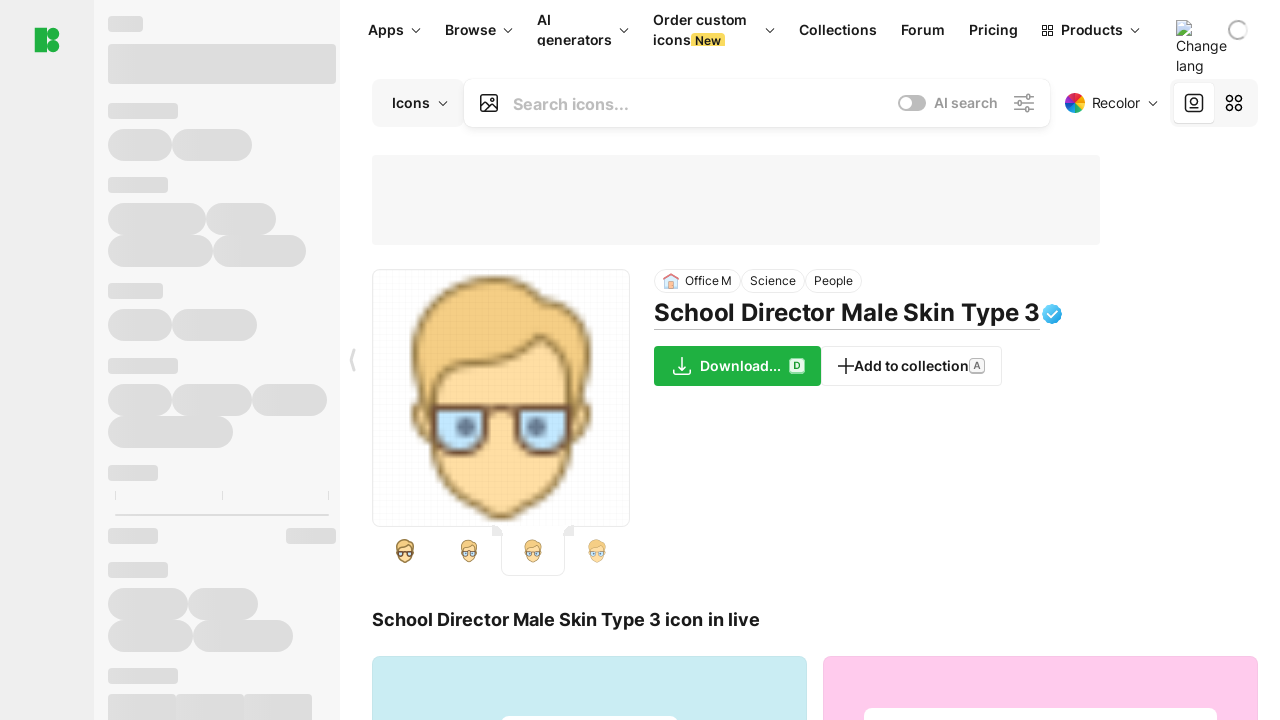

--- FILE ---
content_type: text/html;charset=utf-8
request_url: https://icons8.com/icon/32676/school-director-male-skin-type-3
body_size: 498099
content:
<!DOCTYPE html><html  lang="en"><head><meta charset="utf-8">
<meta name="viewport" content="width=device-width, initial-scale=1">
<script type="importmap">{"imports":{"#entry":"https://maxst.icons8.com/_nuxt/icon/FwX659f-.js"}}</script>
<title>School Director Male Skin Type 3 icon in Office Style</title>
<link rel="preconnect" href="https://maxst.icons8.com">
<link rel="preconnect" href="https://goodies.icons8.com">
<style>/*! normalize.css v8.0.1 | MIT License | github.com/necolas/normalize.css */html{line-height:1.15;-webkit-text-size-adjust:100%}body{margin:0}main{display:block}h1{font-size:2em;margin:.67em 0}hr{box-sizing:initial;height:0;overflow:visible}pre{font-family:monospace,monospace;font-size:1em}a{background-color:initial}abbr[title]{border-bottom:none;text-decoration:underline;-webkit-text-decoration:underline dotted;text-decoration:underline dotted}b,strong{font-weight:bolder}code,kbd,samp{font-family:monospace,monospace;font-size:1em}small{font-size:80%}sub,sup{font-size:75%;line-height:0;position:relative;vertical-align:initial}sub{bottom:-.25em}sup{top:-.5em}img{border-style:none}button,input,optgroup,select,textarea{font-family:inherit;font-size:100%;line-height:1.15;margin:0}button,input{overflow:visible}button,select{text-transform:none}[type=button],[type=reset],[type=submit],button{-webkit-appearance:button}[type=button]::-moz-focus-inner,[type=reset]::-moz-focus-inner,[type=submit]::-moz-focus-inner,button::-moz-focus-inner{border-style:none;padding:0}[type=button]:-moz-focusring,[type=reset]:-moz-focusring,[type=submit]:-moz-focusring,button:-moz-focusring{outline:1px dotted ButtonText}fieldset{padding:.35em .75em .625em}legend{box-sizing:border-box;color:inherit;display:table;max-width:100%;padding:0;white-space:normal}progress{vertical-align:initial}textarea{overflow:auto}[type=checkbox],[type=radio]{box-sizing:border-box;padding:0}[type=number]::-webkit-inner-spin-button,[type=number]::-webkit-outer-spin-button{height:auto}[type=search]{-webkit-appearance:textfield;outline-offset:-2px}[type=search]::-webkit-search-decoration{-webkit-appearance:none}::-webkit-file-upload-button{-webkit-appearance:button;font:inherit}details{display:block}summary{display:list-item}[hidden],template{display:none}</style>
<style>:root{--c-white:#fff;--c-transparent-black_100:#00000008;--c-transparent-black_200:#00000014;--c-transparent-black_300:#00000026;--c-transparent-black_400:#00000042;--c-transparent-black_500:#0006;--c-transparent-black_600:#0000008c;--c-transparent-black_700:#000000b3;--c-transparent-black_800:#000c;--c-transparent-black_900:#000000e6;--c-black_100:#f7f7f7;--c-black_200:#ebebeb;--c-black_300:#d9d9d9;--c-black_400:#bdbdbd;--c-black_500:#999;--c-black_600:#737373;--c-black_700:#4d4d4d;--c-black_800:#333;--c-black_900:#1a1a1a;--c-green_100:#e7f9eb;--c-green_200:#c3efcd;--c-green_300:#88dd9f;--c-green_400:#47d16c;--c-green_500:#1fb141;--c-green_600:#189a2e;--c-green_700:#0d731e;--c-green_800:#085e16;--c-green_900:#04490f;--c-red_100:#ffe3e3;--c-red_200:#ffbdbd;--c-red_300:#ff9b9b;--c-red_400:#f86a6a;--c-red_500:#ef4e4e;--c-red_600:#e12d39;--c-red_700:#cf1124;--c-red_800:#ab091e;--c-red_900:#8a041a;--c-yellow_100:#fffbea;--c-yellow_200:#fff3c4;--c-yellow_300:#fce588;--c-yellow_400:#fadb5f;--c-yellow_500:#f7c948;--c-yellow_600:#f0b429;--c-yellow_700:#de911d;--c-yellow_800:#cb6e17;--c-yellow_900:#b44d12;--c-blue_100:#e6f6ff;--c-blue_200:#bae3ff;--c-blue_300:#7cc4fa;--c-blue_400:#47a3f3;--c-blue_500:#2186eb;--c-blue_600:#0967d2;--c-blue_700:#0552b5;--c-blue_800:#03449e;--c-blue_900:#01337d;--c-body:var(--c-white);--c-text:var(--c-black_900);--spacer-2xs:.25rem;--spacer-xs:.5rem;--spacer-sm:1rem;--spacer-base:1.5rem;--spacer-lg:2rem;--spacer-xl:2.5rem;--spacer-2xl:5rem;--spacer-3xl:10rem;--font-family-primary:"Roboto",serif;--font-family-secondary:"Raleway",sans-serif;--font-family-legacy:"Inter",sans-serif;--font-light:300;--font-normal:400;--font-medium:500;--font-semibold:600;--font-bold:700;--font-extra-bold:800;--font-extra-extra-bold:900;--font-2xs:.625rem;--font-xs:.75rem;--font-sm:.875rem;--font-base:1rem;--font-lg:1.125rem;--font-xl:1.5rem;--h1-font-size:2rem;--h2-font-size:1.5rem;--h3-font-size:1rem;--h4-font-size:.875rem;--h5-font-size:.75rem;--h6-font-size:.75rem;--p-line-height:24px;--ui-14-line-height:20px;--h1-line-height:40px;--h2-line-height:32px;--h3-line-height:24px;--h4-line-height:20px}@media (min-width:1024px){:root{--h1-font-size:2.5rem;--h2-font-size:1.5rem;--h3-font-size:1.125rem;--h4-font-size:.875rem;--h1-line-height:48px}}</style>
<style>:root{--c-white:#fff;--c-transparent-black_100:#00000008;--c-transparent-black_200:#00000014;--c-transparent-black_300:#00000026;--c-transparent-black_400:#00000042;--c-transparent-black_500:#0006;--c-transparent-black_600:#0000008c;--c-transparent-black_700:#000000b3;--c-transparent-black_800:#000c;--c-transparent-black_900:#000000e6;--c-black_100:#f7f7f7;--c-black_200:#ebebeb;--c-black_300:#d9d9d9;--c-black_400:#bdbdbd;--c-black_500:#999;--c-black_600:#737373;--c-black_700:#4d4d4d;--c-black_800:#333;--c-black_900:#1a1a1a;--c-green_100:#e7f9eb;--c-green_200:#c3efcd;--c-green_300:#88dd9f;--c-green_400:#47d16c;--c-green_500:#1fb141;--c-green_600:#189a2e;--c-green_700:#0d731e;--c-green_800:#085e16;--c-green_900:#04490f;--c-red_100:#ffe3e3;--c-red_200:#ffbdbd;--c-red_300:#ff9b9b;--c-red_400:#f86a6a;--c-red_500:#ef4e4e;--c-red_600:#e12d39;--c-red_700:#cf1124;--c-red_800:#ab091e;--c-red_900:#8a041a;--c-yellow_100:#fffbea;--c-yellow_200:#fff3c4;--c-yellow_300:#fce588;--c-yellow_400:#fadb5f;--c-yellow_500:#f7c948;--c-yellow_600:#f0b429;--c-yellow_700:#de911d;--c-yellow_800:#cb6e17;--c-yellow_900:#b44d12;--c-blue_100:#e6f6ff;--c-blue_200:#bae3ff;--c-blue_300:#7cc4fa;--c-blue_400:#47a3f3;--c-blue_500:#2186eb;--c-blue_600:#0967d2;--c-blue_700:#0552b5;--c-blue_800:#03449e;--c-blue_900:#01337d;--c-body:var(--c-white);--c-text:var(--c-black_900);--spacer-2xs:.25rem;--spacer-xs:.5rem;--spacer-sm:1rem;--spacer-base:1.5rem;--spacer-lg:2rem;--spacer-xl:2.5rem;--spacer-2xl:5rem;--spacer-3xl:10rem;--font-family-primary:Inter,apple-system,BlinkMacSystemFont,Helvetica Neue,Segoe UI,Fira Sans,Roboto,Oxygen,Ubuntu,Droid Sans,Arial,sans-serif;--font-family-secondary:Inter,apple-system,BlinkMacSystemFont,Helvetica Neue,Segoe UI,Fira Sans,Roboto,Oxygen,Ubuntu,Droid Sans,Arial,sans-serif;--font-light:300;--font-normal:400;--font-medium:500;--font-semibold:600;--font-bold:700;--font-extra-bold:800;--font-extra-extra-bold:900;--font-2xs:.625rem;--font-xs:.75rem;--font-sm:.875rem;--font-base:1rem;--font-lg:1.125rem;--font-xl:1.5rem;--h1-font-size:2rem;--h2-font-size:1.5rem;--h3-font-size:1rem;--h4-font-size:.875rem;--h5-font-size:.75rem;--h6-font-size:.75rem;--h1-line-height:40px;--h2-line-height:32px;--h3-line-height:24px;--h4-line-height:20px;--p-line-height:24px;--ui-14-line-height:20px;--font-h1:var(--font-h1-weight,900) var(--font-h1-size,2rem)/var(--font-h1-line-height,40px) var(--font-h1-family,var(--font-family-primary));--font-h2:var(--font-h2-weight,700) var(--font-h2-size,1.5rem)/var(--font-h2-line-height,32px) var(--font-h2-family,var(--font-family-primary));--font-h3:var(--font-h3-weight,700) var(--font-h3-size,1rem)/var(--font-h3-line-height,24px) var(--font-h3-family,var(--font-family-primary));--font-h4:var(--font-h4-weight,700) var(--font-h4-size,.875rem)/var(--font-h4-line-height,20px) var(--font-h4-family,var(--font-family-primary));--font-p:var(--font-p-weight,400) var(--font-p-size,var(--font-base))/var(--font-p-line-height,var(--p-line-height)) var(--font-p-family,var(--font-family-primary));--font-ui-14-regular:var(--font-ui-14-regular-weight,400) var(--font-ui-14-regular-size,var(--font-sm))/var(--font-ui-14-regular-line-height,var(--ui-14-line-height)) var(--font-ui-14-regular-family,var(--font-family-primary));--font-ui-14-semibold:var(--font-ui-14-semibold-weight,600) var(--font-ui-14-semibold-size,var(--font-sm))/var(--font-ui-14-semibold-line-height,var(--ui-14-line-height)) var(--font-ui-14-semibold-family,var(--font-family-primary));--font-ui-12-regular:var(--font-ui-12-regular-weight,400) var(--font-ui-12-regular-size,var(--font-xs))/var(--font-ui-12-regular-line-height,var(--ui-12-line-height)) var(--font-ui-12-regular-family,var(--font-family-primary));--font-ui-12-semibold:var(--font-ui-12-semibold-weight,600) var(--font-ui-12-semibold-size,var(--font-xs))/var(--font-ui-12-semibold-line-height,var(--ui-12-line-height)) var(--font-ui-12-semibold-family,var(--font-family-primary));--font-h1-marketing:var(--font-h1-marketing-weight,900) var(--font-h1-marketing-size,3.5rem)/var(--font-h1-marketing-line-height,4rem) var(--font-h1-marketing-family,var(--font-family-primary));--font-h2-marketing:var(--font-h2-marketing-weight,900) var(--font-h2-marketing-size,2rem)/var(--font-h2-marketing-line-height,2.5rem) var(--font-h2-marketing-family,var(--font-family-primary));--font-h3-marketing:var(--font-h3-marketing-weight,700) var(--font-h3-marketing-size,1.5rem)/var(--font-h3-marketing-line-height,2rem) var(--font-h3-marketing-family,var(--font-family-primary));--font-marketing-paragraph-24:var(--font-marketing-paragraph-24-weight,500) var(--font-marketing-paragraph-24-size,1.5rem)/var(--font-marketing-paragraph-24-line-height,2.125rem) var(--font-marketing-paragraph-24-family,var(--font-family-primary));--font-marketing-paragraph-20:var(--font-marketing-paragraph-20-weight,500) var(--font-marketing-paragraph-20-size,1.25rem)/var(--font-marketing-paragraph-20-line-height,1.75rem) var(--font-marketing-paragraph-20-family,var(--font-family-primary));--font-marketing-ui18-bold:var(--font-marketing-ui18-bold-weight,700) var(--font-marketing-ui18-bold-size,1.125rem)/var(--font-marketing-ui18-bold-line-height,1.5rem) var(--font-marketing-ui18-bold-family,var(--font-family-primary))}@media (min-width:1024px){:root{--h1-font-size:2.5rem;--h2-font-size:1.5rem;--h3-font-size:1.125rem;--h4-font-size:.875rem;--font-h1-size:2.5rem;--font-h2-size:1.5rem;--font-h3-size:1.125rem;--font-h4-size:.875rem;--h1-line-height:48px;--font-h1-line-height:48px}}@font-face{font-display:swap;font-family:Inter;font-style:normal;font-weight:100 900;src:url(https://goodies.icons8.com/web/common/fonts/Inter-Variable.woff2) format("woff2-variations"),url(https://goodies.icons8.com/web/common/fonts/Inter-Variable.woff) format("woff-variations"),url(https://goodies.icons8.com/web/common/fonts/Inter-Variable.ttf) format("truetype-variations")}*{font-family:Inter,apple-system,BlinkMacSystemFont,Helvetica Neue,Segoe UI,Fira Sans,Roboto,Oxygen,Ubuntu,Droid Sans,Arial,sans-serif}.center{align-items:center;display:flex;justify-content:center}@media (min-width:1024px){.mobile-only{display:none!important}}@media (max-width:1023px){.desktop-only{display:none!important}}</style>
<style>:root{--height-scroll-wrap:100%;--scroll-width:8px;--scroll-color-thumb-default:#00000026;--scroll-color-thumb-hover:#00000042;--scroll-color-thumb-active:#0006;--scroll-color-track-default:#0000;--scroll-color-track-hover:#0000;--scroll-color-track-active:#0000;--scroll-border-radius-thumb:4px;--scroll-border-radius-track:4px;--scroll-auto-hide:visible}.i8-scroll{height:var(--height-scroll-wrap);overflow:auto}.i8-scroll::-webkit-scrollbar{width:calc(var(--scroll-width) + 2px)}.i8-scroll::-webkit-scrollbar-thumb,.i8-scroll::-webkit-scrollbar-track{visibility:var(--scroll-auto-hide)}.i8-scroll:hover::-webkit-scrollbar-thumb,.i8-scroll:hover::-webkit-scrollbar-track{visibility:visible}.i8-scroll::-webkit-scrollbar-thumb{background-clip:padding-box;background-color:var(--scroll-color-thumb-default);border:2px solid #0000;border-radius:var(--scroll-border-radius-thumb)}.i8-scroll::-webkit-scrollbar-thumb:hover{background-color:var(--scroll-color-thumb-hover)}.i8-scroll::-webkit-scrollbar-thumb:active{background-color:var(--scroll-color-thumb-active)}.i8-scroll::-webkit-scrollbar-track{background-color:var(--scroll-color-track-default);border-radius:var(--scroll-border-radius-track)}.i8-scroll::-webkit-scrollbar-track:hover{background-color:var(--scroll-color-track-hover)}.i8-scroll::-webkit-scrollbar-track:active{background-color:var(--scroll-color-track-active)}@supports (not selector(::-webkit-scrollbar)){.i8-scroll{scrollbar-color:var(--scroll-color-thumb-default) var(--scroll-color-track-default);scrollbar-width:var(--scroll-width)}}</style>
<style>.i8-header{--i8-header-elements-gap:.75rem;--i8-header-color:var(--i8-header-custom-color,#1a1a1a);--i8-header-content-padding:1.25rem;--i8-header-control-radius:4px;--i8-header-height:60px;--i8header-control-hover-background:#0000000a;--dropdown-toggle-pseudo-background-color:var(--i8-header-color);color:var(--i8-header-color);position:relative;z-index:500}.i8-header.has-dropdown,.i8-header.mobile-open{background:#fff}.i8-header__content{align-items:center;display:flex;gap:var(--i8-header-elements-gap);justify-content:space-between;max-height:3.75rem;padding:var(--i8-header-content-padding)}.i8-header__links{flex-grow:1;margin-left:.5rem}.i8-header__controls{display:flex;margin-left:auto}.i8-header__products-trigger{display:none;--dropdown-display:none;margin-left:auto;margin-right:-.5rem}.i8-header__language{margin-left:20px;--dropdown-height:1.25rem}.i8-header__login{display:none!important;margin-left:20px}.i8-header__burger{align-self:center;display:block;margin-left:16px}.i8-header__mobile-nav{display:none}.i8-header .i8-header-logo,.i8-header__right-info{align-items:center;display:flex}.i8-header .i8-header-logo{color:var(--i8-header-color);font-size:12px;font-weight:800;line-height:1;text-decoration:none;text-transform:uppercase}.i8-header .i8-header-logo .icon{display:block;height:18px;width:18px}.i8-header .i8-header-logo svg{display:block;height:100%;width:100%;fill:var(--i8-header-logo-fill,#1fb141)}.i8-header .i8-header-logo .text{margin-left:10px;text-transform:uppercase}.i8-header .i8-header-nav{align-items:normal;overflow:hidden}.i8-header .i8-header-nav--has-active-dropdown{overflow:visible}.i8-header .i8-header-nav{--i8-header-navlink-color:var(--i8-header-link-color,var(--i8-header-color))}.i8-header .i8-header-nav__link{align-items:center;border-radius:var(--i8-header-control-radius);color:var(--i8-header-navlink-color);display:flex;font:var(--font-ui-14-regular);font-weight:600;gap:4px;padding:0 .75rem;text-decoration:none;transition:background-color .1s ease;white-space:nowrap}.i8-header .i8-header-nav__link:hover{background-color:var(--i8header-control-hover-background)}.i8-header .i8-header-nav__link.is-pricing{margin-left:auto}.i8-header .i8-header-nav__link.is-overflow{opacity:0;pointer-events:none;position:absolute}.i8-header .i8-header-nav__link.is-hidden{display:none}.i8-header .i8-header-nav__link--more{font-weight:400;height:28px;padding:0 8px}.i8-header .i8-header-nav__more{--dropdown-content-width:fit-content}.i8-header .i8-header-nav__more.is-transparent{opacity:0}.i8-header .i8-header-nav__more .i8-dropdown__wrap{position:static}.i8-header .i8-header-nav__more .i8-dropdown__content{min-width:140px;transform:translate(-40px)}.i8-header .i8-header-nav__more .i8-dropdown__label{font-size:14px;font-weight:600;line-height:1}.i8-header .i8-header-nav__separator{background-color:var(--c-transparent-black_200);height:1px;margin:8px}.i8-header .i8-header-nav__group-header{color:#000;font-size:14px;font-weight:800;letter-spacing:.5px;line-height:16px;padding:6px 8px 4px;-webkit-user-select:none;user-select:none}.i8-header .i8-header-nav__dropdown.is-overflow,.i8-header .i8-nav-dropdown-simple.is-overflow{opacity:0;pointer-events:none;position:absolute}.i8-header .i8-navigation{display:none}@media screen and (min-width:1024px){.i8-header .i8-navigation{display:flex}}.i8-header .i8-flag{height:var(--flag-size,16px);width:var(--flag-size,16px)}.i8-header .i8-header-products__label{font:var(--font-ui-14-regular);font-weight:600}.i8-header .i8-header-products__icon{--icon-size:11px;margin-right:.5rem}.i8-header .i8-header-products :deep(.i8-dropdown__content){background:var(--c-black_100)}.i8-header .i8-header-products__content{overflow-x:hidden;width:100%}.i8-header .i8-header-products__tab-controls{border-bottom:1px solid var(--c-transparent-black_200);display:flex;justify-content:center;margin:0 calc(50% - 50vw + .5px);padding:.875rem 0}.i8-header .i8-header-products__tab-control{--button-font-weight:400;text-decoration:none}.i8-header .i8-nav-dropdown-simple{--dropdown-font-weight:var(--font-semibold);--dropdown-content-width:224px;--dropdown-content-padding:8px}.i8-header .i8-nav-dropdown-simple__link{color:var(--i8header-color-dropdown);text-decoration:none}.i8-header .i8-nav-dropdown-simple__badge{margin-left:6px}.i8-header .i8-nav-dropdown-simple__separator{background-color:var(--c-transparent-black_200);height:1px;margin:8px}.i8-header .i8-nav-dropdown{--dropdown-content-maxheight:auto;--dropdown-content-margin:0;--dropdown-background-active:#0000}.i8-header .language-select{--dropdown-content-left:50%;--dropdown-content-transform:translate(-50%)}.i8-header .i8-menu-language{position:relative}.i8-header .i8-menu-language .languages{background:#fff;border:1px solid #f7f7f7;border-radius:4px;box-shadow:0 0 1px #6060604f,0 12px 24px -6px #60606026;padding:12px 8px;width:144px}.i8-header .i8-menu-language .languages.has-flags{width:160px}.i8-header .i8-menu-language .language-target{align-items:center;cursor:pointer;display:flex;outline:0}.i8-header .i8-menu-language .language-target img{display:inline-block;height:20px;vertical-align:middle;width:20px}.i8-header .i8-menu-language .language{align-items:center;border-radius:4px;color:#1a1a1a;display:flex;font-size:14px;font-weight:400;letter-spacing:-.006em;line-height:20px;padding:4px 8px;text-decoration:none;transition:background .1s ease}.i8-header .i8-menu-language .language:hover{background:#00000008}.i8-header .i8-menu-language .language.is-active{font-weight:600}.i8-header .i8-menu-language .language img{display:block;flex-shrink:0;height:16px;margin-right:8px;width:16px}.i8-header .i8-menu-language .language .icon-check{display:block;height:16px;margin-left:auto;width:16px}.i8-header .i8-language-select{--dropdown-item-font:var(--font-ui-14-regular);--dropdown-content-width:auto;--dropdown-content-maxheight:auto}.i8-header .option-flag{margin-right:8px}.i8-header .checkmark{margin-left:20px}.i8-header .current-flag{--flag-size:20px}.i8-header .dropdown-container{margin:auto;width:100%}.i8-header .i8-nav-dropdown.i8-dropdown .i8-dropdown__wrap{display:flex;flex-direction:column;position:static}.i8-header .i8-nav-dropdown.i8-dropdown .i8-dropdown__label{align-items:center;border-radius:var(--i8-header-control-radius);color:var(--i8-header-navlink-color);display:flex;flex-grow:1;font-size:14px;font-weight:600;height:auto;line-height:1;padding:0 12px;transition:background-color .1s ease}.i8-header .i8-nav-dropdown.i8-dropdown .i8-dropdown__label.i8-dropdown__label--is-open,.i8-header .i8-nav-dropdown.i8-dropdown .i8-dropdown__label:hover{background-color:var(--i8header-control-hover-background)}.i8-header .i8-nav-dropdown.i8-dropdown .i8-dropdown__icon path{stroke:var(--i8-header-navlink-color)}.i8-header .i8-nav-dropdown.i8-dropdown .i8-dropdown__content{border-radius:0;bottom:auto;box-shadow:0 0 1px #6060604f,0 12px 24px -6px #60606026;font-size:14px;left:0;line-height:20px;padding:0;right:0;top:var(--i8-header-height);width:100%}.i8-header .i8-nav-dropdown.i8-dropdown .i8-dropdown__text{align-items:center;display:flex;white-space:nowrap}.i8-header .i8-header-products__tab-control--active{--button-background:var(--c-transparent-black_200);--button-font-weight:600}.i8-header .i8-header-login{min-width:32px}@media screen and (max-width:1024px){.i8-header .i8-header-login{margin-bottom:16px;max-width:none}}.i8-header .user{align-items:center;display:flex}@media (max-width:1023px){.i8-header .user{border:1px solid var(--c-transparent-black_200);border-radius:.25rem;justify-content:center;padding:.5rem}}.i8-header .user-loading{align-self:center;display:block;margin:unset!important}.i8-header .username{color:var(--i8-header-color);font-size:14px;font-weight:600;margin-left:8px;overflow:hidden;text-decoration:none;text-overflow:ellipsis;white-space:nowrap}@media screen and (min-width:1024px){.i8-header .username{display:none}}.i8-header .userpic{flex-shrink:0}.i8-header .login-button{background-color:var(--i8-login-background,#fff);border:1px solid var(--i8-login-border-color,#00000014);border-radius:var(--i8-header-control-radius);color:var(--i8-header-color);cursor:pointer;display:block;font-size:14px;font-weight:600;padding:10px 15px;transition:background-color .1s ease;white-space:nowrap;width:100%}.i8-header .login-button:hover{background-color:var(--i8-login-background-hover,#00000008)}@media screen and (min-width:1024px){.i8-header .login-button{padding:6px 15px;width:auto}.i8-header .i8-header{--i8-header-elements-gap:1.75rem;--i8-header-content-padding:.875rem 1.5rem}.i8-header .i8-header__products-trigger{display:block;--dropdown-display:block}.i8-header .i8-header__language{--dropdown-height:2rem}.i8-header .i8-header__login{display:flex!important}.i8-header .i8-header__burger{display:none}}@media screen and (max-width:1024px){.i8-header .i8-header__mobile-nav.is-open{display:block}}.i8-header .visually-hidden{height:1px;margin:-1px;overflow:hidden;position:absolute;width:1px;clip:rect(0 0 0 0);border:0;white-space:nowrap}@keyframes spin{0%{transform:rotate(0)}to{transform:rotate(1turn)}}.i8-header .i8-loader{animation:spin 1s linear infinite;border-radius:50%;margin:auto}</style>
<style>.i8-user-pic{position:relative}.i8-user-pic__trigger{align-items:center;border:none;border-radius:100%;color:#fff;cursor:pointer;display:flex;font-size:15px;font-weight:600;height:1.5rem;justify-content:center;line-height:15px;text-decoration:none;text-transform:uppercase;width:1.5rem}@media screen and (min-width:1024px){.i8-user-pic__trigger{height:2rem;width:2rem}}.i8-user-pic__popup{background-color:var(--c-white);border:1px solid var(--c-transparent-black_200);border-radius:8px;box-shadow:0 12px 24px -6px #60606026;display:none;flex-direction:column;padding:8px;position:absolute;right:0;top:calc(100% + 8px)}.is-opened .i8-user-pic__popup{display:flex}.i8-user-pic__logout,.i8-user-pic__profile{background-color:initial;border:none;border-radius:4px;color:inherit;cursor:pointer;font-size:14px;line-height:20px;min-width:104px;padding:4px 8px;text-align:left;text-decoration:none;transition:.2s}.i8-user-pic__logout:hover,.i8-user-pic__profile:hover{background-color:var(--c-transparent-black_100)}</style>
<style>@keyframes spin{0%{transform:rotate(0)}to{transform:rotate(1turn)}}.header-cache-wrap{display:flex;width:100%}.app-icons-menu{--i8-mobile-nav-padding:24px 20px 106px;-webkit-backdrop-filter:blur(16px);backdrop-filter:blur(16px);background:#ffffffe0;pointer-events:auto;width:100%;z-index:11}@media (max-width:979px){.app-icons-menu{border:1px solid #00000014}}@media (max-width:1520px){.app-icons-menu :deep(.i8-nav-dropdown-content .card){width:100%}}.app-icons-menu :deep(.i8-dropdown__content){background:var(--c-white)}.i8-mobile-nav{max-height:calc(100vh - var(--i8-header-height, 60px));overflow-y:auto}.mob-navs{border-bottom:1px solid var(--c-transparent-black_200);font-size:var(--font-sm);margin-bottom:1rem;padding-bottom:1.5rem}.mob-navs>a{color:var(--c-text);display:block;font-weight:700}.mob-navs>a:not(:first-child){margin-top:1rem}.submenu{background:var(--c-white);height:100%;height:100vh;left:0;overflow:hidden;position:fixed;top:0;transform:translate(100%);transition:all .2s;width:100%;z-index:21}.submenu--active{transform:translate(0)}.submenu-head{align-items:center;display:flex;justify-content:space-between;padding:18px 20px}.arrow-back{display:block;height:24px;width:24px}.category{font-size:var(--font-sm);font-weight:var(--font-semibold);letter-spacing:-.006em;line-height:20px}.close-cross{display:block;height:24px;width:24px}#filter .list{max-height:calc(100vh - 60px)}#filter .list .list-item{color:var(--c-transparent-black_900);font-size:var(--font-sm);font-weight:var(--font-normal);padding:0 12px}#filter .list .list-item:last-child{margin-bottom:5px}.i8-header-logo .icon{height:20px;width:20px}</style>
<style>:root{--c-icon-bg:#373636}@keyframes spin{0%{transform:rotate(0)}to{transform:rotate(1turn)}}h1,h2,h3,h4,h5,h6{font-family:inherit}h1,h2{color:#000;font-size:42px;font-weight:700;margin:1rem 0;text-align:center}@media (max-width:800px){h1,h2{font-size:32px}}h3{font-size:28px}h5,h6{font-family:400px;font-size:15px;letter-spacing:2px;text-align:center;text-transform:uppercase}h6{letter-spacing:4px;margin:2rem 0}p{margin:12px 0}b,strong{font-weight:500}code,pre{font-family:Monaco,monospace;font-size:14px}input,select,textarea{border:1px solid #d8d8d8;outline:none;transition:all .3s ease}input,select{border-radius:6px;height:32px;line-height:32px;padding:0 .5rem}input:focus,select:focus{border-color:#5ca3fd}textarea{border-radius:3px;line-height:24px;width:100%}.hotkey-animation{animation:highlight .5s ease-in-out}@keyframes highlight{0%{background-color:#00000014}to{background-color:inherit}}@keyframes shimmerAnimation{0%{background-position:-468px 0}to{background-position:468px 0}}.v-enter-active,.v-leave-active{transition:opacity .4s ease}.v-enter-from,.v-leave-to{opacity:0}.ca-image{height:256px;offset-anchor:left top;offset-distance:0;offset-rotate:0deg;position:fixed;width:256px;z-index:100}.ca-image--animate{animation-fill-mode:forwards;animation-name:ca-offset;animation-timing-function:cubic-bezier(.3,0,1,1.1)}.ca-badge{background:var(--c-red_500);border-radius:22px;height:22px;opacity:0;position:fixed;width:22px;z-index:101}.ca-badge:before{align-items:center;color:var(--c-white);content:"+1";display:flex;font-size:var(--font-xs);inset:0;justify-content:center;position:absolute}.ca-badge--animate{animation-fill-mode:forwards;animation-name:ca-pulse;animation-timing-function:ease}@keyframes ca-offset{0%{offset-distance:0;transform:scale(1)}15%{transform:scale(.95)}30%{offset-distance:0;transform:scale(1.1)}90%{opacity:1}to{offset-distance:100%;opacity:0;transform:scale(.1)}}@keyframes ca-pulse{0%{opacity:1;transform:scale(.1)}15%{transform:scale(1.25)}20%{transform:scale(1)}30%{opacity:1;transform:translateY(0)}to{opacity:0;transform:translateY(-40px)}}:root{--actual-scrollbar-width:10px}@supports not selector(::-webkit-scrollbar){:root{--actual-scrollbar-width:0px}}*,:after,:before{box-sizing:border-box}:focus{outline:none}a{color:#28b351;cursor:pointer;transition:border .3s ease}a,a:hover{text-decoration:none}body{color:#000;flex-direction:column;font-size:16px;height:100%;line-height:1.5;margin:0;padding:0}div.crisp-client .crisp-1rjpbb7[data-full-view=false][data-position-reverse=false] .crisp-1rf4xdh .crisp-ewasyx,div.crisp-client .crisp-1rjpbb7[data-full-view=false][data-position-reverse=false] .crisp-1rf4xdh .crisp-kquevr{margin-right:0!important;right:20px!important}body.mobile-filter-active .crisp{position:relative;z-index:-1}.tooltip-hotkey{text-align:center}.tooltip-hotkey img{position:relative;top:2px}</style>
<style>@keyframes spin-cc8054b7{0%{transform:rotate(0)}to{transform:rotate(1turn)}}.overlay[data-v-cc8054b7]{background:#00000059;height:100vh;left:0;opacity:1;position:fixed;top:0;width:100%;z-index:999}.app-modal-container[data-v-cc8054b7]{font-size:1rem;left:50%;max-height:95%;max-width:95%;min-width:18rem;position:absolute;text-align:left;top:50%;transform:translate(-50%,-50%)}.app-modal-container.is-scrollable[data-v-cc8054b7]{border-radius:8px;overflow-y:auto}.app-modal[data-v-cc8054b7]{background:#fff;border-radius:8px;box-shadow:0 20px 60px -2px #1b213a66;padding:2rem}.app-modal.is-big[data-v-cc8054b7]{padding:32px 40px 44px}.app-modal.is-no-bottom-padding[data-v-cc8054b7]{padding-bottom:0}.app-modal.is-center[data-v-cc8054b7]{text-align:center}.app-modal.is-center>.app-icon[data-v-cc8054b7]{margin:0 auto}.app-modal[data-v-cc8054b7] .title{color:#000;line-height:40px;margin:0 0 .5rem}.app-modal[data-v-cc8054b7] .description{font-size:18px;line-height:26px;margin-bottom:24px}.close[data-v-cc8054b7]{cursor:pointer;height:13.75px;position:absolute;right:28px;text-align:center;top:24px;width:13.75px}.close[data-v-cc8054b7]>svg{fill:#979494;transition:all .3s ease}.close[data-v-cc8054b7]>svg:hover{fill:#000!important}.close.is-outside[data-v-cc8054b7]{bottom:100%;color:#444;font-size:34px;font-weight:300;right:0;top:auto}.close.is-outside[data-v-cc8054b7]:hover{background-color:#0000000d}@media (min-width:500px){.close.is-bold[data-v-cc8054b7]{align-items:center;background:#fff;border-radius:50%;display:flex;height:44px;justify-content:center;right:-68px;top:0;width:44px}.close.is-bold[data-v-cc8054b7] svg{max-height:12px;max-width:12px}}.app-modal-enter-active[data-v-cc8054b7],.app-modal-leave-active[data-v-cc8054b7]{transition:all .2s}.app-modal-enter[data-v-cc8054b7],.app-modal-leave-active[data-v-cc8054b7]{opacity:0}.login-modal.app-modal[data-v-cc8054b7]{padding:0}</style>
<style>.app-popup{align-items:stretch;display:flex;position:relative}.app-popup .app-menu-button .app-popup-content{top:40px}.app-popup .app-popup-toggle{align-items:stretch;cursor:pointer;display:flex;position:relative}.app-popup .app-popup-arrow{height:11px;margin-top:-1px;position:absolute;right:8px;top:43%;width:6px}.app-popup .app-popup-arrow svg{height:100%;width:100%;fill:currentColor;vertical-align:top}.app-popup .app-popup-content{background:#fff;border-radius:6px;box-shadow:0 4px 24px -4px #0000004d;color:#000;left:0;margin-top:2px;overflow:hidden;position:absolute;top:100%;z-index:4}.app-popup .app-popup-content.is-dark{background:#242424;box-shadow:0 4px 16px -4px #0000004d;color:#fff}.app-popup .app-popup-content.is-center{left:50%;top:50%;transform:translate(-50%,-52%) scale(1)}.app-popup .app-popup-content.is-custom-collection{inset:auto 0 0 auto}.app-popup .app-popup-content.is-top{bottom:100%;left:0;margin-bottom:2px;margin-top:0;top:auto}.app-popup .app-popup-content.is-top-center{bottom:100%;left:50%;margin-bottom:2px;margin-top:0;top:auto;transform:translate(-50%) scale(1)}.app-popup .app-popup-content.is-bottom-center{bottom:auto;left:50%;margin-bottom:0;margin-top:2px;top:100%;transform:translate(-50%) scale(1)}.app-popup .app-popup-content .is-bottom-left-projects,.app-popup .app-popup-content.is-bottom-left{inset:100% auto auto 0;margin-bottom:0;margin-top:2px}.app-popup .app-popup-content.is-bottom-left-projects{z-index:5}.app-popup .app-popup-content.is-bottom-right,.app-popup .app-popup-content.is-bottom-right-menu{inset:100% -35px auto auto;margin-bottom:0;margin-top:2px}@media (max-width:900px){.app-popup .app-popup-content.is-bottom-right-menu{width:580px}}@media (max-width:800px){.app-popup .app-popup-content.is-bottom-right-menu{border-radius:0;box-shadow:none;height:calc(100vh - 56px);inset:35px -19px auto auto;margin-bottom:0;margin-top:2px;width:375px}}.app-popup .app-popup-content.is-top-middle{bottom:-110%;left:0;margin-bottom:2px;margin-top:0;top:auto}.app-popup .app-popup-content.is-effects{inset:100% -7px auto auto;margin-bottom:0;margin-top:2px}.app-popup-enter-active,.app-popup-leave-active{transition:all .3s ease-in-out}.app-popup-enter,.app-popup-leave-to{opacity:0;transform:translateY(-16px) scale(.97)}.app-popup-enter.is-bottom-left,.app-popup-enter.is-bottom-right,.app-popup-leave-to.is-bottom-left,.app-popup-leave-to.is-bottom-right{transform:translateY(-10px) scale(.97)}</style>
<style>@keyframes spin{0%{transform:rotate(0)}to{transform:rotate(1turn)}}body{color:#000;font-size:16px;line-height:1.5;margin:0;padding:0}*,:after,:before{box-sizing:border-box}:focus{outline:none}</style>
<style>.i8-icon{background:#0000;box-sizing:border-box;display:flex;height:var(--icon-height,var(--icon-size,1rem));position:var(--icon-position,relative);width:var(--icon-width,var(--icon-size,1rem));fill:var(--icon-color,var(--c-black_900))}.i8-icon img,.i8-icon svg{height:inherit;width:inherit}</style>
<style>.i8-loader__circular{animation:var(--loader-curcular-animation,rotate 2s linear infinite);transform-origin:var(--loader-curcular-transofrm-origin,center center)}.i8-loader__path{stroke-dasharray:var(--loader-path-stroke-dasharray,1,200);stroke-dashoffset:var(--loader-path-stroke-dashoffset,0);animation:var(--loader-path-animation,dash 1.5s ease-in-out infinite,6s ease-in-out infinite);stroke-linecap:var(--loader-path-stroke-linecap,square)}@keyframes rotate{to{transform:rotate(1turn)}}@keyframes dash{0%{stroke-dasharray:1,200;stroke-dashoffset:0}50%{stroke-dasharray:89,200;stroke-dashoffset:-35px}to{stroke-dasharray:89,200;stroke-dashoffset:-104px}}</style>
<style>.i8-dropdown-item[data-v-07254b40]{align-items:var(--dropdown-item-align-items,center);border-radius:var(--dropdown-item-border-radius,4px);color:var(--dropdown-item-color,var(--c-black_900));cursor:var(--dropdown-item-cursor,pointer);display:var(--dropdown-item-display,flex);font:var(--dropdown-item-font,var(--dropdown-item-font-weight,normal) var(--dropdown-item-font-size,var(--dropdown-item-font-size,14px))/var(--dropdown-item-font-line-height,var(--dropdown-line-height,20px)) var(--dropdown-item-font-family,var(--font-family-legacy)));letter-spacing:var(--dropdown-item-ls,-.006em);outline:none;padding:var(--dropdown-item-padding,4px 8px);text-align:var(--dropdown-item-text-align,left);transition:all .2s ease-out}.i8-dropdown-item[data-v-07254b40]:focus,.i8-dropdown-item[data-v-07254b40]:hover{background:var(--dropdown-item-bg-hover,var(--c-transparent-black_100))}.i8-dropdown-item.is-active[data-v-07254b40]{background:var(--dropdown-item-bg-active,var(--c-transparent-black_100));font-weight:var(--dropdown-item-fw-active,var(--font-semibold))}.i8-dropdown-item.disabled[data-v-07254b40]{cursor:var(--dropdown-item-disabled-cursor,default);opacity:var(--dropdown-item-disabled-opacity,.4);pointer-events:none}.active-indicator-icon[data-v-07254b40]{margin:var(--dropdown-item-active-indicator-margin,0 0 0 auto)}</style>
<style>.i8-gradient-loader{animation-duration:1.25s;animation-fill-mode:forwards;animation-iteration-count:infinite;animation-name:i8-gradient-loader__blink;animation-timing-function:linear;background:#a9a9a9;background:linear-gradient(to right,var(--gradient-loader-background-color,#0000001a) 10%,#0000000d 18%,var(--gradient-loader-background-color,#0000001a) 33%);background-size:1000px 104px;border-radius:var(--gradient-loader-border-radius,4px);flex-shrink:var(--gradient-loader-flex-shrink,0);height:var(--gradient-loader-height,100%);position:relative;width:var(--gradient-loader-width,100%)}@keyframes i8-gradient-loader__blink{0%{background-position:-500px 0}to{background-position:500px 0}}</style>
<style>.i8-tooltip{display:inline-flex}.i8-tooltip__target{align-items:center;display:flex;gap:4px;justify-content:center;width:100%}.i8-tooltip__arrow{z-index:1}.i8-tooltip__arrow:before{background:var(--tooltip-arrow-background,var(--c-black_900));content:"";height:10px;left:0;position:absolute;top:0;transform:rotate(45deg);width:10px;z-index:-1}.i8-tooltip__content{background:var(--tooltip-content-background,var(--c-black_900));border-radius:var(--tooltip-content-border-radius,4px);color:var(--tooltip-content-color,var(--c-white));font-size:var(--tooltip-content-font-size,14px);font-weight:var(--tooltip-content-font-weight,normal);padding:var(--tooltip-content-padding,5px 10px);pointer-events:none;text-align:left;white-space:var(--tooltip-content-white-space,normal);z-index:var(--tooltip-content-z-index,1)}.i8-tooltip__content.dropdown-fade-in{animation-delay:var(--tooltip-animation-delay,0s);animation-duration:var(--tooltip-animation-duration,.25s);animation-fill-mode:backwards;animation-name:fade-in;animation-timing-function:ease}.i8-tooltip__content[data-popper-placement^=bottom] .i8-tooltip__arrow{top:-5px}.i8-tooltip__content[data-popper-placement^=bottom] .i8-tooltip__arrow:before{left:-5px}.i8-tooltip__content[data-popper-placement^=top] .i8-tooltip__arrow{bottom:5px}.i8-tooltip__content[data-popper-placement^=top] .i8-tooltip__arrow:before{left:-5px}.i8-tooltip__content[data-popper-placement^=left] .i8-tooltip__arrow{right:5px}.i8-tooltip__content[data-popper-placement^=left] .i8-tooltip__arrow:before{top:-5px}.i8-tooltip__content[data-popper-placement^=right] .i8-tooltip__arrow{left:-5px}.i8-tooltip__content[data-popper-placement^=right] .i8-tooltip__arrow:before{top:-5px}@keyframes fade-in{0%{opacity:0}to{opacity:1}}</style>
<style>.i8-dropdown{cursor:pointer;display:var(--dropdown-display,inline-block);outline:none;position:var(--dropdown-position);z-index:var(--dropdown-z-index,11)}.i8-dropdown__label{align-items:var(--dropdown-label-align-items,center);border-radius:var(--dropdown-border-radius,4px);box-sizing:var(--dropdown-label-box-sizing,border-box);display:var(--dropdown-label-display,flex);height:100%;outline:none;padding:var(--dropdown-label-padding,0 12px);transition:all .2s ease-out}.i8-dropdown__label--is-open .i8-dropdown__icon{transform:rotate(-180deg)}.i8-dropdown__label:focus:not(.i8-dropdown__label--is-open),.i8-dropdown__label:hover:not(.i8-dropdown__label--is-open){background:var(--dropdown-background-hover,var(--c-transparent-black_100))}.i8-dropdown__label--is-open,.i8-dropdown__label:active{background:var(--dropdown-background-active,var(--c-transparent-black_200))}.i8-dropdown__label--is-open .i8-dropdown__toggle:before{transform:rotate(-45deg)}.i8-dropdown__label--is-open .i8-dropdown__toggle:after{transform:rotate(45deg)}.i8-dropdown__icon{margin:var(--dropdown-icon-margin,0 0 0 auto);transition:all .2s ease-out}.i8-dropdown__icon-left{margin:var(--dropdown-icon-left-margin,0 var(--spacer-xs) 0 0);transition:all .2s ease-out}.i8-dropdown__text{margin:var(--dropdown-text-margin,0 7px 0 0);transition:all .2s ease-out}.i8-dropdown__content{background:var(--dropdown-content-background,var(--c-white));border:var(--dropdown-content-border,1px solid var(--c-black_100));border-radius:var(--dropdown-content-border-radius,4px);bottom:var(--dropdown-content-bottom,unset);box-shadow:var(--dropdown-content-shadow,0 0 1px #6060604f,0 12px 24px -6px #60606026);box-sizing:border-box;cursor:default;display:none;left:var(--dropdown-content-left,unset);margin-top:var(--dropdown-content-margin,8px);max-height:var(--dropdown-content-maxheight,280px);opacity:0;overflow-x:auto;padding:var(--dropdown-content-padding,6px 8px);position:absolute;right:var(--dropdown-content-right,unset);top:var(--dropdown-content-top,unset);transform:var(--dropdown-content-transform,none);transition:all .2s ease-out;width:var(--dropdown-content-width,100%);z-index:var(--dropdown-z-index,12)}.i8-dropdown__content--is-open{display:block;opacity:1}.i8-dropdown__content--right{left:var(--dropdown-content-right-left,100%);margin:0 0 0 var(--dropdown-content-margin,var(--spacer-xs));top:var(--dropdown-content-right-top,0)}.i8-dropdown__content--left{margin:0 var(--dropdown-content-margin,var(--spacer-xs)) 0 0;right:var(--dropdown-content-left-right,100%);top:var(--dropdown-content-left-top,0)}.i8-dropdown__content--top{bottom:var(---dropdown-content-bottom-top,100%);left:var(--dropdown-content-right-left,0);margin:0 0 var(--dropdown-content-margin,var(--spacer-xs)) 0}.i8-dropdown__chosen{align-items:var(--dropdown-chosen-align-items,center);display:flex;margin:var(--dropdown-chosen-margin,0 var(--spacer-2xs) 0 0);width:var(--dropdown-chosen-width,100%)}.i8-dropdown__chosen-close{margin:var(--dropdown-close-margin,0 0 0 auto);--icon-color:var(--c-transparent-black_400)}.i8-dropdown__chosen-close:hover{--icon-color:var(--c-transparent-black_900)}.i8-dropdown__toggle{bottom:var(--dropdown-toggle-bottom,-2px);height:var(--dropdown-toggle-height,9px);margin:var(--dropdown-toggle-margin,0 0 0 auto);min-width:var(--dropdown-toggle-width,10px);overflow:hidden;position:relative;width:var(--dropdown-toggle-width,10px)}.i8-dropdown__toggle:after,.i8-dropdown__toggle:before{background-color:var(--dropdown-toggle-pseudo-background-color,var(--c-black_900));content:"";height:var(--dropdown-toggle-pseudo-height,1px);margin:var(--dropdown-toggle-pseudo-margin,auto);position:absolute;top:var(--dropdown-toggle-pseudo-top, calc(50% - 2px) );transition:all .2s;width:var(--dropdown-toggle-pseudo-width, calc(50% + 1px) )}.i8-dropdown__toggle:before{left:var(--dropdown-toggle-before-left,0);transform:var(--dropdown-toggle-before-transfrom,rotate(45deg))}.i8-dropdown__toggle:after{right:var(--dropdown-toggle-after-right,0);transform:var(--dropdown-toggle-after-transform,rotate(-45deg))}.i8-dropdown__wrap{background:var(--dropdown-background,#0000);border-radius:var(--dropdown-border-radius,4px);color:var(--dropdown-font-color,var(--c-black_900));font:var(--dropdown-font,var(--dropdown-font-weight,normal) var(--dropdown-font-size,var(--dropdown-font-size,14px))/var(--dropdown-font-line-height,var(--dropdown-line-height,20px)) var(--dropdown-font-family,var(--font-family-legacy)));height:var(--dropdown-height,32px);letter-spacing:var(--dropdown-letter-spacing,-.006em);min-width:var(--dropdown-min-width,unset);position:relative;transition:all .2s ease-out}.i8-dropdown--outline .i8-dropdown__wrap{background:var(--dropdown-outline-background,var(--c-white));min-width:var(--dropdown-outline-width,280px)}.i8-dropdown--outline .i8-dropdown__label{border:var(--dropdown-outline-border,1px solid var(--c-black_200))}.i8-dropdown--large .i8-dropdown__wrap{height:var(--dropdown-height-large,40px)}.i8-dropdown--large .i8-dropdown__label{padding:var(--dropdown-label-padding-large,0 var(--spacer-sm))}.i8-dropdown--disabled.i8-dropdown--outline .i8-dropdown__wrap{background:var(--dropdown-disabled-background,var(--c-black_100))}.i8-dropdown--disabled .i8-dropdown__wrap{color:var(--dropdown-disabled-font-color,var(--c-black_400));cursor:var(--dropdown-disabled-cursor,not-allowed);pointer-events:none}.i8-dropdown--disabled .i8-dropdown__toggle:after,.i8-dropdown--disabled .i8-dropdown__toggle:before{background-color:var(--dropdown-disabled-toggle-pseudo-background-color,var(--c-black_400))}.i8-dropdown--disabled .i8-dropdown__icon-left{--icon-color:var(--dropdown-disabled-icon-color,var(--c-black_400))}</style>
<style>@keyframes spin-40c61563{0%{transform:rotate(0)}to{transform:rotate(1turn)}}.infinite-loading[data-v-40c61563]{align-items:center;display:flex;justify-content:center}.infinite-loading .infinite-loading__loader[data-v-40c61563]{height:132px;position:relative}.infinite-loading .infinite-loading__loader[data-v-40c61563]:after{animation:spin-40c61563 1s linear infinite;border:2px solid #aaa3;border-radius:50%;border-top-color:#aaac;content:"";height:3rem;left:50%;margin-left:-1.5rem;margin-top:-1.5rem;position:absolute;top:50%;width:3rem}</style>
<style>.remove-ad[data-v-33a9fa5d]{--tooltip-content-z-index:10;--tooltip-animation-delay:.3s}.remove-ad .i8-tooltip[data-v-33a9fa5d]{display:flex}.remove-ad .remove-ad__button[data-v-33a9fa5d]{align-items:center;background-color:var(--c-white);border:0;border-radius:20px;box-shadow:0 0 0 1px var(--c-transparent-black_200) inset,0 2px 4px -1px #60606026,0 0 #6060604f;cursor:pointer;display:flex;height:20px;justify-content:center;padding:0;position:relative;width:20px;z-index:1}.remove-ad .remove-ad__button .i8-icon[data-v-33a9fa5d]{height:10px;width:10px}.remove-ad .remove-ad__loader.i8-loader[data-v-33a9fa5d]{height:20px;width:10px}</style>
<style>[data-paid] .sstk[data-v-522c71fc]:not([data-hydrated]){display:none}.sstk[data-v-522c71fc]{height:144px;position:relative}@media (max-width:630px){.sstk[data-v-522c71fc]{height:240px}}@media (max-width:540px){.sstk[data-v-522c71fc]{height:260px}}.sstk__loader[data-v-522c71fc]{--gradient-loader-background-color:var(--c-black_100);inset:0;position:absolute}.sstk__wrap[data-v-522c71fc]{height:100%;position:relative;width:100%}.sstk__container[data-v-522c71fc]{height:100%;overflow:hidden;width:100%}.sstk__container[data-v-522c71fc] .iframe{border:none;height:100%;margin:0;padding:0;width:100%}.sstk__close[data-v-522c71fc]{position:absolute;right:-10px;top:-10px}</style>
<style>.style-card[data-v-069a342c]{border-radius:12px;cursor:pointer;margin:-12px;padding:12px;position:relative;transition:all .25s ease-out}@media (max-width:768px){.style-card[data-v-069a342c]{margin:-10px;padding:10px}}.style-card[data-v-069a342c]:hover{background:var(--c-transparent-black_100)}.style-card[data-v-069a342c]:active{transform:scale(.975)}.style-card__image[data-v-069a342c]{align-items:center;aspect-ratio:405/258;border-radius:8px;box-shadow:0 0 0 1px var(--c-transparent-black_100) inset;display:flex;justify-content:center;overflow:hidden;position:relative}.style-card__image img[data-v-069a342c]{height:100%;object-fit:cover;width:100%;z-index:-1}.style-card__placeholder[data-v-069a342c]{background:#e4e7ea;height:100%;width:100%}.style-card__footer[data-v-069a342c]{align-items:center;color:var(--c-transparent-black_600);display:flex;font:var(--font-ui-14-regular);gap:6px;margin-top:14px}.style-card__title[data-v-069a342c]{color:var(--c-text);font:var(--font-h4);font-weight:var(--font-semibold);margin:0}.style-card__link-icon[data-v-069a342c]{color:#999;font-size:14px;font-style:normal;font-weight:400;line-height:20px}.style-card--main-page .style-card__footer[data-v-069a342c]{align-items:flex-start;flex-direction:column;gap:8px}.style-card--main-page .style-card__title[data-v-069a342c]{font:var(--font-h3)}</style>
<style>@keyframes spin-088e4f3c{0%{transform:rotate(0)}to{transform:rotate(1turn)}}.style-cards[data-v-088e4f3c]{display:grid;gap:24px;grid-auto-rows:auto;grid-template-columns:repeat(5,1fr)}@media screen and (max-width:2000px){.style-cards[data-v-088e4f3c]{grid-template-columns:repeat(4,1fr)}}@media screen and (max-width:1570px){.style-cards[data-v-088e4f3c]{grid-template-columns:repeat(3,1fr)}}@media screen and (max-width:1270px){.style-cards[data-v-088e4f3c]{grid-template-columns:repeat(2,1fr)}}@media screen and (max-width:620px){.style-cards[data-v-088e4f3c]{gap:16px;grid-template-columns:100%}}.style-cards .custom-card[data-v-088e4f3c]{grid-column:5/6;grid-row:1}@media screen and (max-width:2000px){.style-cards .custom-card[data-v-088e4f3c]{grid-column:4/5}}@media screen and (max-width:1570px){.style-cards .custom-card[data-v-088e4f3c]{grid-column:3/4}}@media screen and (max-width:1270px){.style-cards .custom-card[data-v-088e4f3c]{grid-column:2/3}}@media screen and (max-width:620px){.style-cards .custom-card[data-v-088e4f3c]{grid-column:1/2}}.style-cards .addon-shutterstock[data-v-088e4f3c]{grid-area:3/1/auto/-1;margin:16px 0;width:100%}.style-cards .addon-shutterstock[data-v-088e4f3c]:empty{display:none}</style>
<style>.style-cards-header[data-v-38bc4b8e]{--dropdown-z-index:1;--dropdown-outline-width:180px;align-items:center;display:flex;flex-wrap:wrap;gap:8px;justify-content:space-between;margin-bottom:24px}.style-cards-header h1[data-v-38bc4b8e]{color:var(--c-text);font:var(--font-h3);font-size:var(--font-lg);margin:0}.style-cards-header__controls[data-v-38bc4b8e]{align-items:center;display:flex;flex-wrap:wrap;gap:8px 16px}</style>
<style>@keyframes spin-19090d7a{0%{transform:rotate(0)}to{transform:rotate(1turn)}}.error-page[data-v-19090d7a]{color:var(--c-text);display:flex;flex-direction:column;padding:64px 22px 24px 32px}@media (max-width:768px){.error-page[data-v-19090d7a]{padding:12px 10px 12px 20px}}.error-page__title[data-v-19090d7a]{color:var(--c-transparent-black_400);font-size:56px;font-weight:var(--font-extra-extra-bold);letter-spacing:-1.3px;line-height:64px;margin:0 0 16px}.error-page__subtitle[data-v-19090d7a]{align-items:center;display:flex;flex-wrap:wrap;font:var(--font-h3);font-size:18px;justify-content:center;margin-bottom:16px;text-align:center}.error-page__subtitle img[data-v-19090d7a]{margin:0 4px}.error-page__text[data-v-19090d7a]{font:var(--font-ui-14-regular);margin-bottom:72px;text-align:center}.error-page__text a[data-v-19090d7a]{border-bottom:1px solid var(--c-transparent-black_400);color:inherit}.error-page__text a[data-v-19090d7a]:hover{border-bottom-color:var(--c-transparent-black_600)}.error-page__text a[data-v-19090d7a]:active{border-bottom-color:var(--c-black_900)}</style>
<style>.app-layout[data-v-3601e167]{display:flex;flex-direction:column;height:100vh;overflow:hidden;width:100%}.app-layout .app-content[data-v-3601e167]{display:flex;height:100%;overflow-y:auto}.app-layout .app-content .app-page[data-v-3601e167]{z-index:0}.app-layout .app-content .app-sidebar[data-v-3601e167]{z-index:1}.app-layout[data-v-3601e167] .app-icons-menu{border:none}@media (min-width:1024px){.app-layout[data-v-3601e167] .app-icons-menu .i8-header-logo{display:none}}.app-layout[data-v-3601e167] .app-icons-menu .i8-header__links{margin-left:-4px}</style>
<style>.app-sidebar[data-v-135e6634]{--app-sidebar-closed:0;--app-sidebar-width:246px;--app-sidebar-transition:.3s;--app-sidebar-content-z-index:1;--app-sidebar-menu-z-index:2;display:flex;height:100%;position:relative}@media (max-width:979px){.app-sidebar[data-v-135e6634]{position:absolute;transform:translate(-200%)}}.app-sidebar.app-sidebar--closed[data-v-135e6634],[data-sidebar-closed] .app-sidebar[data-v-135e6634]:not([data-mounted]){--app-sidebar-closed:1}</style>
<style>.app-sidebar :not([data-sidebar-closed]) [data-tab-active],:not([data-sidebar-closed])[data-sidebar-tab="1"] .app-sidebar:not([data-mounted]) [data-tab="1"],:not([data-sidebar-closed])[data-sidebar-tab="2"] .app-sidebar:not([data-mounted]) [data-tab="2"],:not([data-sidebar-closed])[data-sidebar-tab="3"] .app-sidebar:not([data-mounted]) [data-tab="3"],body:not([data-sidebar-closed]):not([data-sidebar-tab]) .app-sidebar:not([data-mounted]) [data-tab="1"]{background-color:#1fb14114;color:var(--c-green_500);font-weight:var(--font-semibold)}.app-sidebar :not([data-sidebar-closed]) [data-tab-active] .app-sidebar-item__icon,:not([data-sidebar-closed])[data-sidebar-tab="1"] .app-sidebar:not([data-mounted]) [data-tab="1"] .app-sidebar-item__icon,:not([data-sidebar-closed])[data-sidebar-tab="2"] .app-sidebar:not([data-mounted]) [data-tab="2"] .app-sidebar-item__icon,:not([data-sidebar-closed])[data-sidebar-tab="3"] .app-sidebar:not([data-mounted]) [data-tab="3"] .app-sidebar-item__icon,body:not([data-sidebar-closed]):not([data-sidebar-tab]) .app-sidebar:not([data-mounted]) [data-tab="1"] .app-sidebar-item__icon{filter:none}.app-sidebar :not([data-sidebar-closed]) [data-tab-active] .app-sidebar-item__bg,:not([data-sidebar-closed])[data-sidebar-tab="1"] .app-sidebar:not([data-mounted]) [data-tab="1"] .app-sidebar-item__bg,:not([data-sidebar-closed])[data-sidebar-tab="2"] .app-sidebar:not([data-mounted]) [data-tab="2"] .app-sidebar-item__bg,:not([data-sidebar-closed])[data-sidebar-tab="3"] .app-sidebar:not([data-mounted]) [data-tab="3"] .app-sidebar-item__bg,body:not([data-sidebar-closed]):not([data-sidebar-tab]) .app-sidebar:not([data-mounted]) [data-tab="1"] .app-sidebar-item__bg{display:block}.app-sidebar [data-content-active],[data-sidebar-tab="1"] .app-sidebar:not([data-mounted]) [data-content="1"],[data-sidebar-tab="2"] .app-sidebar:not([data-mounted]) [data-content="2"],[data-sidebar-tab="3"] .app-sidebar:not([data-mounted]) [data-content="3"],body:not([data-sidebar-tab]) .app-sidebar:not([data-mounted]) [data-content="1"]{display:block!important;height:100%!important}</style>
<style>.app-sidebar-menu[data-v-3bbce29c]{background:#efefef;display:flex;flex-direction:column;justify-content:space-between;padding:8px;width:94px;z-index:var(--app-sidebar-menu-z-index)}.app-sidebar-menu__logo[data-v-3bbce29c]{align-items:center;display:flex;height:64px;justify-content:center}.app-sidebar-menu__items[data-v-3bbce29c]{display:flex;flex-direction:column;gap:8px}</style>
<style>.app-sidebar-content[data-v-d511aa2c]{height:100%;overflow:hidden;transition:width var(--app-sidebar-transition);width:calc(var(--app-sidebar-width)*(1 - var(--app-sidebar-closed)));will-change:width;z-index:var(--app-sidebar-content-z-index)}.app-sidebar-content__wrap[data-v-d511aa2c]{background-color:var(--c-black_100);height:100%;position:absolute;transform:translate(calc(-100%*var(--app-sidebar-closed)));transition:transform var(--app-sidebar-transition);width:var(--app-sidebar-width)}.app-sidebar-content__collections .i8-scroll[data-v-d511aa2c]{--scroll-auto-hide:hidden;max-height:100%;overflow-y:scroll;padding:16px calc(16px - var(--actual-scrollbar-width)) 16px 16px}.app-sidebar-content__packs[data-v-d511aa2c]{--scroll-auto-hide:hidden;overflow-y:scroll;padding:4px calc(8px - var(--actual-scrollbar-width)) 4px 8px}.app-sidebar-content [data-content][data-v-d511aa2c]{display:none;height:0}.app-sidebar-content [data-content][data-v-d511aa2c]:has(.app-sidebar-content__packs){display:block;overflow:hidden}</style>
<style>.skeleton-filters[data-v-eed4ac48]{--scroll-auto-hide:hidden;overflow-y:scroll;padding:16px calc(14px - var(--actual-scrollbar-width)) 16px 14px;width:100%}</style>
<style>.i8-gradient-loader{animation-duration:1.25s;animation-fill-mode:forwards;animation-iteration-count:infinite;animation-name:i8-gradient-loader__blink;animation-timing-function:linear;background:#a9a9a9;background:linear-gradient(to right,var(--gradient-loader-background-color,#0000001a) 10%,#0000000d 18%,var(--gradient-loader-background-color,#0000001a) 33%);background-size:1000px 104px;border-radius:4px;flex-shrink:0;height:100%;position:relative;width:100%}@keyframes i8-gradient-loader__blink{0%{background-position:-500px 0}to{background-position:500px 0}}</style>
<style>.app-packs[data-v-07de8c02]{--scroll-auto-hide:hidden;font-size:var(--font-sm);overflow-y:scroll;padding:4px calc(8px - var(--actual-scrollbar-width)) 4px 8px}</style>
<style>.pack-title[data-v-2f0d3bcf]{align-items:center;display:flex;font-weight:var(--font-bold);padding:8px 8px 6px}.pack-list[data-v-2f0d3bcf]{list-style:none;margin:0;padding:0}.pack-list__item[data-v-2f0d3bcf] a{align-items:center;border-radius:4px;color:var(--c-black_900);display:flex;gap:8px;padding:6px 8px}.pack-list__item[data-v-2f0d3bcf] a.router-link-active,.pack-list__item[data-v-2f0d3bcf] a:focus,.pack-list__item[data-v-2f0d3bcf] a:hover{background-color:var(--c-transparent-black_100)}.pack-list__item[data-v-2f0d3bcf] a:active{background-color:var(--c-transparent-black_200)}.pack-list__item[data-v-2f0d3bcf] .i8-badge{--badge-color-regular:var(--c-green_500);background:#1fb14114;margin-left:auto}</style>
<style>.i8-badge{border-radius:var(--badge-border-radius,4px);display:var(--badge-display,inline-block)}.i8-badge--small{font:var(--badge-font,var(--badge-font-weight,var(--badge-font-weight,var(--font-semibold))) var(--badge-font-size,var(--badge-font-size-small,var(--font-xs)))/var(--badge-font-line-height,var(--badge-line-height-small,16px)) var(--badge-font-family,var(--font-family-legacy)));padding:var(--button-padding-small,0 var(--spacer-2xs))}.i8-badge--medium{font:var(--badge-font,var(--badge-font-weight,var(--badge-font-weight,var(--font-semibold))) var(--badge-font-size,var(--badge-font-size-medium,var(--font-sm)))/var(--badge-font-line-height,var(--badge-line-height-medium,20px)) var(--badge-font-family,var(--font-family-legacy)));padding:var(--badge-padding-medium,var(--spacer-4xs,2px) var(--spacer-xs))}.i8-badge--regular{background:var(--c-green_400);color:var(--badge-color-regular,var(--c-white))}.i8-badge--warning{background:var(--c-yellow_400);color:var(--badge-color-warning,var(--c-black_900))}.i8-badge--danger{background:var(--c-red_400);color:var(--badge-color-danger,var(--c-white))}.i8-badge--outline{background:var(--badge-background-outline,#0000);border:var(--badge-border-outline,1px solid var(--c-transparent-black_200));color:var(--badge-color-outline,var(--c-black_900))}</style>
<style>.collection-list-skeleton[data-v-adadd1ec]{display:grid;gap:12px;grid-template-columns:repeat(auto-fill,minmax(170px,1fr));height:auto;pointer-events:none;-webkit-user-select:none;user-select:none}.collection-list-skeleton .skeleton-card[data-v-adadd1ec]{background:var(--c-white);border-radius:8px;box-shadow:0 4px 8px -2px #60606026,0 0 1px #6060604f;display:flex;flex-flow:row wrap;gap:12px;height:84px;justify-content:space-between;padding:16px 16px 12px;-webkit-user-select:none;user-select:none;width:100%}</style>
<style>.create-button[data-v-17dfbfa7]{height:100%;min-height:32px;padding:4px 16px;width:100%;--button-background:var(--c-white);--button-background-color-hover:var(--c-black_100);--button-background-color-active:var(--c-black_200)}.create-button .create-button__icon[data-v-17dfbfa7]{height:16px;margin-right:6px;width:16px}</style>
<style>.i8-button{align-items:var(--button-align-items,center);background:var(--button-background,#0000);border:var(--button-border-text,none);border-radius:var(--button-border-radius,4px);box-sizing:var(--button-box-sizing,border-box);color:var(--button-color,var(--c-transparent-black_900));cursor:var(--button-cursor-pointer,pointer);display:var(--button-display,flex);font:var(--button-font,var(--button-font-weight,600) var(--button-font-size,14px)/var(--button-font-line-height,20px) var(--button-font-family,var(--font-family-primary)));justify-content:var(--button-justify-content,center);letter-spacing:var(--button-letter-spacing,-.006em);outline:var(--button-outline,none);position:var(--button-position,relative);text-align:var(--button-text-align,center);text-decoration:none;transition:all .2s ease-out}.i8-button--link{display:var(--button-display,inline-flex)}.i8-button:hover{background-color:var(--button-background-color-hover,var(--c-transparent-black_100))}.i8-button:active{background-color:var(--button-background-color-active,var(--c-transparent-black_200));transform:var(--button-active-transform,scale(.975))}.i8-button--outline{border:var(--button-border-outline,1px solid var(--c-transparent-black_200))}.i8-button--primary{background:var(--button-background-primary,var(--c-green_500));color:var(--button-color-primary,var(--c-white))}.i8-button--primary:hover{background:var(--button-background-primary-hover,var(--c-green_600))}.i8-button--primary:active{background:var(--button-background-primary-active,var(--c-green_700))}.i8-button--primary .i8-button__icon{fill:var(--button-primary-icon-fill,var(--c-white))}.i8-button--danger{background:var(--button-background-danger,var(--c-red_500));color:var(--button-color-danger,var(--c-white))}.i8-button--danger:hover{background:var(--button-background-danger-hover,var(--c-red_600))}.i8-button--danger:active{background:var(--button-background-danger-active,var(--c-red_700))}.i8-button--black{background:var(--button-background-black,var(--c-black_900));color:var(--button-color-black,var(--c-white))}.i8-button--black:hover{background:var(--button-background-black-hover,var(--c-black_800))}.i8-button--black:active{background:var(--button-background-black-active,var(--c-black_700))}.i8-button--small{height:var(--button-height-small,var(--spacer-base));padding:var(--button-padding-small,0 var(--spacer-xs))}.i8-button--medium{height:var(--button-height-medium,var(--spacer-lg));padding:var(--button-padding-medium,0 12px)}.i8-button--large{height:var(--button-height-large,var(--spacer-xl));padding:var(--button-padding-large,0 var(--spacer-sm))}.i8-button--disabled{background-color:var(--c-transparent-black_200);border-color:#0000;color:var(--c-transparent-black_400);cursor:not-allowed;pointer-events:none}.i8-button--disabled .i8-button__icon{fill:var(--button-disabled-icon-fill,var(--c-transparent-black_400))}.i8-button__icon--left{margin:var(--button-icon-left-margin,0 6px 0 0)}.i8-button__icon--right{margin:var(--button-icon-right-margin,0 0 0 6px)}.i8-button--icon_only.i8-button--large{padding:var(--button-padding-icon-only-large,0 var(--spacer-xs))}.i8-button--icon_only.i8-button--medium{padding:var(--button-padding-icon-only-medium,0 var(--spacer-2xs))}.i8-button--icon_only.i8-button--small{padding:var(--button-padding-icon-only-small,0 var(--spacer-2xs))}.i8-button--icon_only.i8-button--small.i8-button--outline{padding:var(--button-padding-icon-only-outline-small,0 3px)}.i8-button--icon_only.i8-button--medium.i8-button--outline{padding:var(--button-padding-icon-only-outline-medium,0 3px)}.i8-button--icon_only.i8-button--large.i8-button--outline{padding:var(--button-padding-icon-only-outline-large,0 7px)}.i8-button--icon_only .i8-button__icon{margin:var(--button-icon-icon-only-margin,0)}.i8-button--loading{background:var(--dropdown-loading-background,#00000014);border:var(--dropdown-loading-border,#0000);color:var(--dropdown-loading-color,#0000);pointer-events:var(--dropdown-loading-pointer-events,none);position:relative}.i8-button--loading .i8-button__icon{fill:var(--dropdown-loading-icon-fill,#0000)}.i8-button__loader-wrap{align-items:var(--dropdown-loader-wrap-align-items,center);bottom:var(--dropdown-loader-wrap-top,unset);display:var(--dropdown-loader-wrap-display,flex);height:var(--dropdown-loader-wrap-height,100%);justify-content:var(--dropdown-loader-wrap-justify-content,center);left:var(--dropdown-loader-wrap-left,0);position:absolute;right:var(--dropdown-loader-wrap-top,unset);top:var(--dropdown-loader-wrap-top,0);width:var(--dropdown-loader-wrap-width,100%);z-index:var(--dropdown-loader-wrap-z-index,2)}</style>
<style>.i8-divider{background:var(--divider-color,var(--c-transparent-black_200));height:var(--divider-height,1px);width:var(--divider-width,100%)}</style>
<style>.app-sidebar__close[data-v-42e76db0]{--tooltip-animation-delay:1s;--tooltip-content-white-space:nowrap;position:absolute;right:-20px;top:50%;transform:translateY(-50%);-webkit-user-select:none;user-select:none}.app-sidebar__close[data-v-42e76db0] .i8-tooltip__target{align-items:center;cursor:pointer;display:flex;height:64px;justify-content:center;opacity:.15;transform:scaleX(calc(var(--app-sidebar-closed)*-2 + 1));transition:transform var(--app-sidebar-transition);width:16px}.app-sidebar__close[data-v-42e76db0] .i8-tooltip__target:hover{opacity:.5}.app-sidebar__close[data-v-42e76db0] .i8-tooltip__target:active{opacity:.9}.app-sidebar__close[data-v-42e76db0] .i8-tooltip__content{align-items:end;display:flex;gap:8px}.app-sidebar__close[data-v-42e76db0] .i8-tooltip__content img{margin-bottom:1px}</style>
<style>:root{--c-icon-bg:#373636}@keyframes spin{0%{transform:rotate(0)}to{transform:rotate(1turn)}}.app-page{--i8-tab-group-underlined-border-bottom:none;--i8-tab-group-underlined-padding:4px;--scroll-auto-hide:hidden;overflow-y:scroll!important;width:100%}.app-page__sticky-panel{align-items:flex-start;display:flex;flex-direction:column;pointer-events:none;position:relative;transition-property:transform,width;width:100%;z-index:2}.app-page__sticky-panel.is-header-sticky{left:0;position:sticky;right:0;top:0}.app-page__sticky-panel.is-header-up{transform:translateY(0)}.app-page__sticky-panel.is-header-down{transform:translateY(calc(var(--nav-height)*-1))}.app-page__sticky-panel.is-header-animated{transition-duration:.15s,.3s}.app-page__search{pointer-events:none;--dropdown-outline-background:#0000;padding:15px 18px 0 28px}@media (max-width:768px){.app-page__search{padding:15px 6px 0 16px}}.app-page .app-page-section{padding:32px}@media (max-width:768px){.app-page .app-page-section{padding:32px 24px}}.app-page .app-page-section.custom-padding{padding:16px 10px 0 20px}@media (min-width:768px){.app-page .app-page-section.custom-padding{padding:32px 32px 0}}</style>
<style>@keyframes spin-75ee8de7{0%{transform:rotate(0)}to{transform:rotate(1turn)}}[data-v-75ee8de7]:root{--c-icon-bg:#373636}.advanced-search[data-v-75ee8de7]{display:flex;flex-direction:column;gap:3px;justify-content:space-between;position:relative;width:100%;--text-input-width:100%;--text-input-input-placeholder-color:var(--c-transparent-black_600);--i8-search-autocomplete-height:48px;--i8-search-autocomplete-width:100%;--i8-search-autocomplete-user-image-margin-left:8px;--dropdown-z-index:10;--i8-search-autocomplete-img-trigger-margin-left:8px}.advanced-search[data-v-75ee8de7]:has(.i8-tooltip__content.dropdown-fade-in){z-index:13}.advanced-search[data-v-75ee8de7]:has(.selected-bar){width:unset}@media (max-width:640px){.advanced-search[data-v-75ee8de7]{row-gap:0}}.advanced-search[data-v-75ee8de7] .search-autocomplete__input .i8-text-input__input{font-size:var(--font-lg);font-weight:var(--font-bold)}.advanced-search[data-v-75ee8de7] .search-autocomplete__input .i8-text-input__input::placeholder{color:var(--c-transparent-black_400);font-size:var(--font-base)}.advanced-search[data-v-75ee8de7] .i8-text-input__wrap{width:100%}.advanced-search[data-v-75ee8de7] .i8-search-switch{margin-right:10px;z-index:1001}.advanced-search[data-v-75ee8de7] .search-autocomplete__content{max-width:550px}.advanced-search__row[data-v-75ee8de7]{align-items:flex-start;border-radius:12px;display:flex;gap:8px;justify-content:space-between;padding:4px;pointer-events:auto;transition:background-color .2s ease}.is-header-sticky .advanced-search__row[data-v-75ee8de7]{-webkit-backdrop-filter:blur(16px);backdrop-filter:blur(16px);background:#f6f6f6e0}.advanced-search__row[data-v-75ee8de7]:empty{display:none}.advanced-search__row[data-v-75ee8de7] .search-autocomplete{max-width:815px;min-width:390px}@media (max-width:480px){.advanced-search__row[data-v-75ee8de7] .search-autocomplete{min-width:auto}}.advanced-search__row[data-v-75ee8de7] .i8-text-input__input::placeholder{font-size:var(--font-base)}.advanced-search__row[data-v-75ee8de7] .search-autocomplete__domains{--dropdown-label-padding-large:14px 16px 14px 20px}.advanced-search__filters[data-v-75ee8de7]{align-items:center;display:flex;flex-grow:1;gap:4px}@media (max-width:1190px){.advanced-search__filters[data-v-75ee8de7] .search-autocomplete{width:auto}}@media (max-width:1024px){.advanced-search__filters[data-v-75ee8de7]{width:100%}}.advanced-search__filters .search-filters[data-v-75ee8de7]{flex-shrink:0}@media (max-width:639px){.advanced-search__ai-search[data-v-75ee8de7]{height:0;overflow:hidden;width:0}}.advanced-search__title[data-v-75ee8de7]{align-items:center;color:var(--c-black_900);cursor:text;display:flex;height:100%;left:0;letter-spacing:normal;margin:1px 0 0;overflow:hidden;padding-left:8px;pointer-events:all;position:absolute;top:0;width:100%;z-index:4}.advanced-search__title label[data-v-75ee8de7]{display:block;font-size:var(--font-lg);font-weight:var(--font-bold);white-space:nowrap}.advanced-search__status[data-v-75ee8de7]{justify-content:flex-start;padding:0 8px}.advanced-search__correction[data-v-75ee8de7]{padding:16px 20px 8px;z-index:-1}@media (min-width:640px){.advanced-search__correction[data-v-75ee8de7]{padding:8px 32px}}@media (min-width:1024px){.advanced-search__correction[data-v-75ee8de7]{padding:8px}}.style-list[data-v-75ee8de7]{display:flex;flex-wrap:wrap;gap:4px;margin-top:4px;padding:0 4px;z-index:-1}@media (min-width:1024px){.style-list[data-v-75ee8de7]:not(.has-active-filters){display:none}}.style-list__btn[data-v-75ee8de7]{align-items:center;-webkit-backdrop-filter:blur(16px);backdrop-filter:blur(16px);background:#fffffff2;border:1px solid #00000014;border-radius:100px;color:#000000e6;display:flex;font-size:12px;font-style:normal;font-weight:400;height:24px;line-height:14px;padding:4px 8px;pointer-events:auto;position:relative}.style-list__btn--clear[data-v-75ee8de7]{-webkit-backdrop-filter:blur(16px);backdrop-filter:blur(16px);background:#f6f6f6f2;cursor:pointer}.style-list__btn--ai-search[data-v-75ee8de7]{cursor:pointer}@media (min-width:639px){.style-list__btn--ai-search[data-v-75ee8de7]{display:none}}.style-list__btn--filter[data-v-75ee8de7]{cursor:pointer}@media (min-width:639px){.style-list__btn--filter[data-v-75ee8de7]{display:none}}.style-list__text[data-v-75ee8de7]{margin-right:4px}img~.style-list__text[data-v-75ee8de7]{margin-left:4px;margin-right:0}.style-list__close[data-v-75ee8de7]{cursor:pointer;opacity:.5}</style>
<style>.i8-text-input[data-v-d563df08]{font:var(--text-input-font,var(--text-input-font-weight,normal) var(--text-input-font-size,var(--text-input-font-size,14px))/var(--text-input-font-line-height,var(--text-input-line-height,20px)) var(--text-input-font-family,var(--font-family-legacy)));letter-spacing:var(--text-input-letter-spacing,-.006em);outline:none;position:var(--text-input-position,relative);width:var(--text-input-width,280px)}.i8-text-input--large .i8-text-input__input[data-v-d563df08]{height:var(--text-input-input-height-large,40px);padding:var(--text-input-padding-large,0 14px)}.i8-text-input--large .i8-text-input__left-icon[data-v-d563df08]{left:var(--text-input-prefix-left-large,11px)}.i8-text-input--large .i8-text-input__right-icon[data-v-d563df08]{right:var(--text-input-suffix-right-large,11px)}.i8-text-input--medium .i8-text-input__input[data-v-d563df08]{padding:var(--text-input-padding,0 12px)}.i8-text-input--medium .i8-text-input__left-icon[data-v-d563df08]{left:var(--text-input-prefix-left,8px)}.i8-text-input--medium .i8-text-input__right-icon[data-v-d563df08]{right:var(--text-input-suffix-right,8px)}.i8-text-input--small .i8-text-input__input[data-v-d563df08]{height:var(--text-input-input-height-small,24px);padding:var(--text-input-padding,0 8px)}.i8-text-input--small .i8-text-input__left-icon[data-v-d563df08]{left:var(--text-input-prefix-left,4px)}.i8-text-input--small .i8-text-input__right-icon[data-v-d563df08]{right:var(--text-input-suffix-right,4px)}.i8-text-input--error .i8-text-input__input[data-v-d563df08]{border-color:var(--text-input-error-input--border-color,var(--c-red_500))}.i8-text-input--has-left-icon .i8-text-input__input[data-v-d563df08]{padding-left:var(--text-input-prefix-input-padding-left,33px)}.i8-text-input--has-right-icon .i8-text-input__input[data-v-d563df08]{padding-right:var(--text-input-suffix-input-padding-right,33px)}.i8-text-input--has-left-icon.i8-text-input--small .i8-text-input__input[data-v-d563df08]{padding-left:var(--text-input-small-prefix-input-padding-left,22px)}.i8-text-input--has-right-icon.i8-text-input--small .i8-text-input__input[data-v-d563df08]{padding-right:var(--text-input-small-prefix-input-padding-right,22px)}.i8-text-input--has-left-icon.i8-text-input--large .i8-text-input__input[data-v-d563df08]{padding-left:var(--text-input-large-postfix-input-padding-left,36px)}.i8-text-input--has-right-icon.i8-text-input--large .i8-text-input__input[data-v-d563df08]{padding-right:var(--text-input-large-postfix-input-padding-right,36px)}.i8-text-input--disabled .i8-text-input__input[data-v-d563df08]{background:var(--text-input-disabled-input-background,var(--c-transparent-black_100));border-color:var(--text-input-disabled-input-border-color,var(--c-transparent-black_200));color:var(--text-input-disabled-font-color,var(--c-black_400));cursor:var(--text-input-disabled-input-cursor,not-allowed);pointer-events:var(--text-input-disabled-pointer-events,none)}.i8-text-input--disabled .i8-text-input__left-icon[data-v-d563df08],.i8-text-input--disabled .i8-text-input__right-icon[data-v-d563df08]{--icon-color:var(--c-black_400)}.i8-text-input__input[data-v-d563df08]{-webkit-appearance:none;border:var(--text-input-input-border,1px solid var(--c-black_300));border-radius:var(--text-input-input-border-radius,4px);box-shadow:var(--text-input-input-box-shadow,none);box-sizing:var(--text-input-input-box-sizing,border-box);color:var(--text-input-input-color,var(--c-black_900));font:inherit;height:var(--text-input-input-height,32px);outline:var(--text-input-input-outline,none);padding:var(--text-input-input-padding,0 12px);transition:all .2s ease-out;width:var(--text-input-input-width,100%)}.i8-text-input__input[data-v-d563df08]:hover{border-color:var(--text-input-input-hover-border-color,var(--c-black_400))}.i8-text-input__input[data-v-d563df08]:focus{border-color:var(--text-input-input-focus-border-color,var(--c-black_600))}.i8-text-input__input[data-v-d563df08]:active{border-color:var(--text-input-input-active-border-color,var(--c-black_600))}.i8-text-input__input[data-v-d563df08]::placeholder{color:var(--text-input-input-placeholder-color,var(--c-black_400))}.i8-text-input__error-message[data-v-d563df08]{color:var(--text-input-error-message-color,var(--c-red_500));font-size:var(--text-input-error-message-font-size,12px);left:var(--text-input-error-message-left,0);line-height:var(--text-input-error-message-line-height,16px);margin:var(--text-input-error-message-margin,4px);position:var(--text-input-error-message-position,absolute);width:var(--text-input-error-message-widtg,100%);word-break:var(--text-input-error-message-word-break,break-all)}.i8-text-input__left-icon[data-v-d563df08],.i8-text-input__right-icon[data-v-d563df08]{position:absolute;top:var(--text-input-suffix-prefix-top, calc(50% - 8px) )}.i8-text-input__label[data-v-d563df08]{font:var(--text-input-label-font,var(--text-input-label-font-weight,600) var(--text-input-label-font-size,var(--text-input-font-size,14px))/var(--text-input-label-font-line-height,var(--text-input-line-height,20px)) var(--text-input-label-font-family,var(--font-family-legacy)));margin:var(--text-input-label-margin,0 0 4px 0)}.i8-text-input__wrap[data-v-d563df08]{position:relative}.autocomplete-wrap[data-v-d563df08]{display:flex;position:relative;width:100%}.autocomplete-wrap[data-v-d563df08]:hover .i8-text-input__input:not(:focus){border-color:var(--c-black_400)}@media (max-width:1023px){.autocomplete-wrap[data-v-d563df08]{max-width:100%}.autocomplete-wrap[data-v-d563df08] .search-autocomplete__input-wrap .i8-text-input-dropdown{--text-input-dropdown-width:100%;--text-input-dropdown:100%;max-width:var(--text-input-dropdown-width)}}.search-autocomplete__domains[data-v-d563df08]{--dropdown-outline-width:64px;--dropdown-outline-background:var(--c-transparent-black_100);--dropdown-outline-border:none;--dropdown-background-hover:var(--c-transparent-black_200);--dropdown-background-active:var(--c-transparent-black_300);--dropdown-border-radius:8px;--dropdown-content-width:224px;--dropdown-label-padding-large:var( --i8-search-autocomplete-domains-padding,var(--spacer-xs) 14px var(--spacer-xs) 16px );--dropdown-height-large:var(--i8-search-autocomplete-height);--dropdown-chosen-margin:0 var(--spacer-xs) 0 0;--dropdown-font-weight:600;--dropdown-toggle-margin:0}.search-autocomplete__domains[data-v-d563df08] .i8-dropdown__icon-left{display:none}@media (max-width:600px){.search-autocomplete__domains[data-v-d563df08]{--dropdown-label-padding-large:var(--spacer-xs) 8px var(--spacer-xs) 8px;--dropdown-outline-width:58px}.search-autocomplete__domains[data-v-d563df08] .i8-dropdown__icon-left{display:block;height:24px}.search-autocomplete__domains .i8-dropdown__chosen[data-v-d563df08]{display:none}}.domain-type-icon[data-v-d563df08]{height:24px;margin-right:8px;width:24px}.search-autocomplete[data-v-d563df08]{--tooltip-content-white-space:nowrap;--text-input-width:auto;--i8-search-autocomplete-height:40px;align-items:center;border-radius:.25rem;display:flex;gap:4px;position:relative;width:var(--i8-search-autocomplete-width,100%)}@media (min-width:768px){.search-autocomplete[data-v-d563df08]{width:var(--i8-search-autocomplete-width,480px)}}@media screen and (min-width:768px){.search-autocomplete[data-v-d563df08]{--i8-search-autocomplete-height:48px}}.search-autocomplete__input-wrap[data-v-d563df08]{align-items:center;background-color:var(--c-white);border:1.5px solid #0000;border-radius:var(--i8-search-autocomplete-border-radius,8px);box-shadow:0 0 1px #6060604f,0 4px 8px -2px #60606026;display:flex;flex-grow:1;height:var(--i8-search-autocomplete-height);padding:var(--i8-search-autocomplete-input-padding,0);position:relative;transition:all .2s ease-out;z-index:3}.search-autocomplete__input-wrap[data-v-d563df08] .i8-text-input__input{background-color:initial}.search-autocomplete__input-wrap[data-v-d563df08]:hover{border-color:var(--c-transparent-black_400);box-shadow:0 0 0 1.5px var(--c-transparent-black_100)}.search-autocomplete__input-wrap[data-v-d563df08]:focus-within{border-color:var(--c-green_500);box-shadow:0 0 0 1.5px #1fb14114;z-index:5}.search-autocomplete__input-wrap[data-v-d563df08]:not(.is-mounted){pointer-events:none}.search-autocomplete__input[data-v-d563df08]{--text-input-input-border:none;--text-input-input-border-radius:0 4px 4px 0;--text-input-font:var(--autocomplete-input-font,var(--font-h3));--text-input-input-placeholder-color:var(--c-transparent-black_400)}.search-autocomplete .filter-slot[data-v-d563df08]{display:none}@media (min-width:640px){.search-autocomplete .filter-slot[data-v-d563df08]{display:flex;gap:4px;margin-left:4px;z-index:1}}.search-autocomplete__icon[data-v-d563df08]{--icon-color:var(--c-transparent-black_400);background-repeat:no-repeat;flex-shrink:0;height:1rem;margin-right:8px;width:1rem}.search-autocomplete__icon--category[data-v-d563df08]{background-image:url(https://goodies.icons8.com/web/common/autocomplete/category.svg)}.search-autocomplete__icon--history[data-v-d563df08]{background-image:url(https://goodies.icons8.com/web/common/autocomplete/history.svg)}.search-autocomplete__input[data-v-d563df08]{position:static;--text-input-padding-large:0 14px;--text-input-prefix-left-large:.25rem;flex:1 1 0%}.search-autocomplete__img-trigger~.search-autocomplete__input[data-v-d563df08]{--text-input-padding-large:0 14px 0 8px}.search-autocomplete__input--has-image[data-v-d563df08]{align-items:center;display:flex;height:100%}.search-autocomplete__img-popup[data-v-d563df08]{background:#fff;border:1px solid #f6f8f9;border-radius:6px;box-shadow:0 0 1px #1a202452,0 40px 64px #5b68713d;font:var(--font-ui-14-regular);left:0;margin-top:8px;max-width:560px;padding:1.25rem;position:absolute;top:100%;width:100%;z-index:1}.search-autocomplete__img-popup-loader[data-v-d563df08]{align-items:center;background:#fff;border-radius:inherit;display:flex;height:100%;justify-content:center;left:0;position:absolute;top:0;width:100%}.search-autocomplete__img-trigger[data-v-d563df08]{--text-input-suffix-right-large:.25rem;--button-padding-icon-only-outline-medium:.25rem;--icon-width:1.5rem;--icon-height:1.5rem;margin-left:var(--i8-search-autocomplete-img-trigger-margin-left,.25rem);position:relative;top:unset}@media screen and (max-width:1024px){.search-autocomplete__img-trigger[data-v-d563df08]{--button-icon-left-margin:0}}.search-autocomplete__img-trigger-icon[data-v-d563df08]{background:url(https://goodies.icons8.com/web/common/autocomplete/upload.svg) no-repeat 50%;height:1.5rem;width:1.5rem}.search-autocomplete__img-file-input[data-v-d563df08]{--file-input-width:100%;--button-background:var(--c-transparent-black_900);--button-background-color-hover:var(--c-black_800);--button-color:var(--c-white);margin-top:1.25rem}.search-autocomplete__img-file-input--error[data-v-d563df08]{--file-input-border:1px dashed var(--c-red_500);--file-input-clicked-border:1px dashed var(--c-red_500);--file-input-hover-border-color:var(--c-red_500)}.search-autocomplete__img-error[data-v-d563df08]{color:var(--c-red_600);display:block;font-size:var(--font-xs);line-height:var(--font-base);margin-top:6px}.search-autocomplete__user-image-wrap[data-v-d563df08]{--wrap-bg:var(--image-search-user-image-bg,var(--c-green_500));--text-input-suffix-prefix-top:.25rem;background:var(--wrap-bg);border:2px solid var(--wrap-bg);border-radius:.25rem;display:inline-flex;height:2rem;margin-left:var(--i8-search-autocomplete-user-image-margin-left,.25rem);width:4rem}.search-autocomplete__user-image[data-v-d563df08]{background:#fff;border-radius:2px 0 0 2px;height:100%;width:28px}.search-autocomplete__user-image>img[data-v-d563df08]{height:100%;object-fit:cover;width:100%}.search-autocomplete__user-image-discard[data-v-d563df08]{align-items:center;cursor:pointer;display:flex;flex-grow:1;justify-content:center}.search-autocomplete__search-info[data-v-d563df08]{margin-bottom:12px;margin-top:12px}.search-autocomplete__item[data-v-d563df08]{align-items:center;display:flex;justify-content:space-between}.search-autocomplete__item:hover .search-autocomplete__btn-remove[data-v-d563df08]{display:block}@media screen and (max-width:1024px){.autocomplete-wrap[data-v-d563df08],.search-autocomplete[data-v-d563df08]{flex:1 0 0%}}</style>
<style>@keyframes spin-d563df08{0%{transform:rotate(0)}to{transform:rotate(1turn)}}.search-autocomplete__content[data-v-d563df08]{background:#fff;border:1px solid #3333331a;border-radius:4px;box-shadow:0 8px 32px #00000014;left:0;max-height:70vh;overflow:auto;position:absolute;top:calc(100% + 8px);width:calc(100% + 1px);z-index:1}@media (min-width:400px){.search-autocomplete__content[data-v-d563df08]{position:absolute;right:0}}.search-autocomplete__list[data-v-d563df08]{padding:8px}.search-autocomplete__item[data-v-d563df08]{align-items:center;color:var(--c-black);cursor:pointer;display:flex;font-size:14px;font-weight:400;line-height:20px;padding:4px 8px;position:relative;text-decoration:none;white-space:nowrap}.search-autocomplete__item--product[data-v-d563df08]{padding:.375rem .5rem}.search-autocomplete__item--product[data-v-d563df08]+:not(.search-autocomplete__item--product){margin-top:1rem;position:relative}.search-autocomplete__item--product[data-v-d563df08]+:not(.search-autocomplete__item--product):before{background:var(--c-transparent-black_200);content:"";height:1px;left:.5rem;position:absolute;right:.5rem;top:-.5rem}.search-autocomplete__item .icon[data-v-d563df08]{margin-right:8px;--icon-color:var(--c-transparent-black_400)}.search-autocomplete__item .category-postfix[data-v-d563df08]{color:#33333380}.search-autocomplete .i8-text-input__right-icon[data-v-d563df08]{--button-background:#0000;--button-background-color-hover:var(--c-transparent-black_200);--button-background-color-active:var(--c-transparent-black_300);--dropdown-loading-background:var(--c-transparent-black_100);--button-color:var(--c-transparent-black_900);--button-border-outline:#0000;z-index:5}.search-autocomplete[data-v-d563df08] .i8-dropdown__label:active{background-color:var(--c-transparent-black_300)}@media screen and (max-width:1024px){.search-autocomplete__input[data-v-d563df08],.search-autocomplete__input-wrap[data-v-d563df08]{--text-input-width:100%;flex-grow:1}}</style>
<style>.i8-text-input[data-v-f23c00e3]{font:var(--text-input-font,var(--text-input-font-weight,normal) var(--text-input-font-size,var(--text-input-font-size,14px))/var(--text-input-font-line-height,var(--text-input-line-height,20px)) var(--text-input-font-family,var(--font-family-legacy)));letter-spacing:var(--text-input-letter-spacing,-.006em);outline:none;position:var(--text-input-position,relative);width:var(--text-input-width,280px)}.i8-text-input--large .i8-text-input__input[data-v-f23c00e3]{height:var(--text-input-input-height-large,40px);padding:var(--text-input-padding-large,0 14px)}.i8-text-input--large .i8-text-input__left-icon[data-v-f23c00e3]{left:var(--text-input-prefix-left-large,11px)}.i8-text-input--large .i8-text-input__right-icon[data-v-f23c00e3]{right:var(--text-input-suffix-right-large,11px)}.i8-text-input--medium .i8-text-input__input[data-v-f23c00e3]{padding:var(--text-input-padding,0 12px)}.i8-text-input--medium .i8-text-input__left-icon[data-v-f23c00e3]{left:var(--text-input-prefix-left,8px)}.i8-text-input--medium .i8-text-input__right-icon[data-v-f23c00e3]{right:var(--text-input-suffix-right,8px)}.i8-text-input--small .i8-text-input__input[data-v-f23c00e3]{height:var(--text-input-input-height-small,24px);padding:var(--text-input-padding,0 8px)}.i8-text-input--small .i8-text-input__left-icon[data-v-f23c00e3]{left:var(--text-input-prefix-left,4px)}.i8-text-input--small .i8-text-input__right-icon[data-v-f23c00e3]{right:var(--text-input-suffix-right,4px)}.i8-text-input--error .i8-text-input__input[data-v-f23c00e3]{border-color:var(--text-input-error-input--border-color,var(--c-red_500))}.i8-text-input--has-left-icon .i8-text-input__input[data-v-f23c00e3]{padding-left:var(--text-input-prefix-input-padding-left,33px)}.i8-text-input--has-right-icon .i8-text-input__input[data-v-f23c00e3]{padding-right:var(--text-input-suffix-input-padding-right,33px)}.i8-text-input--has-left-icon.i8-text-input--small .i8-text-input__input[data-v-f23c00e3]{padding-left:var(--text-input-small-prefix-input-padding-left,22px)}.i8-text-input--has-right-icon.i8-text-input--small .i8-text-input__input[data-v-f23c00e3]{padding-right:var(--text-input-small-prefix-input-padding-right,22px)}.i8-text-input--has-left-icon.i8-text-input--large .i8-text-input__input[data-v-f23c00e3]{padding-left:var(--text-input-large-postfix-input-padding-left,36px)}.i8-text-input--has-right-icon.i8-text-input--large .i8-text-input__input[data-v-f23c00e3]{padding-right:var(--text-input-large-postfix-input-padding-right,36px)}.i8-text-input--disabled .i8-text-input__input[data-v-f23c00e3]{background:var(--text-input-disabled-input-background,var(--c-transparent-black_100));border-color:var(--text-input-disabled-input-border-color,var(--c-transparent-black_200));color:var(--text-input-disabled-font-color,var(--c-black_400));cursor:var(--text-input-disabled-input-cursor,not-allowed);pointer-events:var(--text-input-disabled-pointer-events,none)}.i8-text-input--disabled .i8-text-input__left-icon[data-v-f23c00e3],.i8-text-input--disabled .i8-text-input__right-icon[data-v-f23c00e3]{--icon-color:var(--c-black_400)}.i8-text-input__input[data-v-f23c00e3]{-webkit-appearance:none;border:var(--text-input-input-border,1px solid var(--c-black_300));border-radius:var(--text-input-input-border-radius,4px);box-shadow:var(--text-input-input-box-shadow,none);box-sizing:var(--text-input-input-box-sizing,border-box);color:var(--text-input-input-color,var(--c-black_900));font:inherit;height:var(--text-input-input-height,32px);outline:var(--text-input-input-outline,none);padding:var(--text-input-input-padding,0 12px);transition:all .2s ease-out;width:var(--text-input-input-width,100%)}.i8-text-input__input[data-v-f23c00e3]:hover{border-color:var(--text-input-input-hover-border-color,var(--c-black_400))}.i8-text-input__input[data-v-f23c00e3]:focus{border-color:var(--text-input-input-focus-border-color,var(--c-black_600))}.i8-text-input__input[data-v-f23c00e3]:active{border-color:var(--text-input-input-active-border-color,var(--c-black_600))}.i8-text-input__input[data-v-f23c00e3]::placeholder{color:var(--text-input-input-placeholder-color,var(--c-black_400))}.i8-text-input__error-message[data-v-f23c00e3]{color:var(--text-input-error-message-color,var(--c-red_500));font-size:var(--text-input-error-message-font-size,12px);left:var(--text-input-error-message-left,0);line-height:var(--text-input-error-message-line-height,16px);margin:var(--text-input-error-message-margin,4px);position:var(--text-input-error-message-position,absolute);width:var(--text-input-error-message-widtg,100%);word-break:var(--text-input-error-message-word-break,break-all)}.i8-text-input__left-icon[data-v-f23c00e3],.i8-text-input__right-icon[data-v-f23c00e3]{position:absolute;top:var(--text-input-suffix-prefix-top, calc(50% - 8px) )}.i8-text-input__label[data-v-f23c00e3]{font:var(--text-input-label-font,var(--text-input-label-font-weight,600) var(--text-input-label-font-size,var(--text-input-font-size,14px))/var(--text-input-label-font-line-height,var(--text-input-line-height,20px)) var(--text-input-label-font-family,var(--font-family-legacy)));margin:var(--text-input-label-margin,0 0 4px 0)}.i8-text-input__wrap[data-v-f23c00e3]{position:relative}</style>
<style>.i8-search-switch[data-v-892f82ee]{position:relative;z-index:5;--ai-main-color:#625ff0}.i8-search-switch__label.only-desktop[data-v-892f82ee]{display:none}@media screen and (min-width:1024px){.i8-search-switch__label.only-desktop[data-v-892f82ee]{display:block}.i8-search-switch__label.only-mobile[data-v-892f82ee]{display:none}}.i8-search-switch .i8-switch[data-v-892f82ee]{--switch-on-color:linear-gradient(270deg,#625ff0,#8d5ff0);--switch-on-hover-color:linear-gradient(270deg,#5b58df,#8358df);--switch-on-active-color:linear-gradient(270deg,#5452ce,#7952ce);--switch-font-size:var(--font-sm);--switch-font-weight:var(--font-semibold);--switch-content-color:var(--c-transparent-black_500)}.i8-search-switch .i8-switch[data-v-892f82ee] :active~.i8-switch__content,.i8-search-switch .i8-switch[data-v-892f82ee] :hover~.i8-switch__content{--switch-content-color:var(--c-transparent-black_600)}.i8-search-switch .i8-switch[data-v-892f82ee] .i8-switch__input:checked~.i8-switch__content{--switch-content-color:var(--ai-main-color)}.i8-search-switch--loading .i8-switch[data-v-892f82ee] .i8-switch__slider:after{animation:pulse-loading-892f82ee 1.5s ease-in-out infinite}@keyframes pulse-loading-892f82ee{0%,to{opacity:1}50%{opacity:.4}}.i8-search-switch .hint[data-v-892f82ee]{background-color:var(--ai-main-color);border-radius:8px;box-shadow:0 8px 16px #00000008;color:var(--c-white);display:flex;flex-direction:column;font:var(--font-ui-14-regular);gap:4px;left:14px;padding:16px;position:absolute;top:calc(100% + 14px);transform:translate(-50%);width:296px}.i8-search-switch .hint.hint--offset[data-v-892f82ee]{left:-32px}.i8-search-switch .hint .hint__title[data-v-892f82ee]{align-items:center;display:flex;font-weight:var(--font-bold);gap:8px}.i8-search-switch .hint .hint__title .i8-badge[data-v-892f82ee]{background:#ffffff26}.i8-search-switch .hint .hint_close[data-v-892f82ee]{align-items:center;cursor:pointer;display:flex;height:16px;justify-content:center;position:absolute;right:8px;top:8px;width:16px}.i8-search-switch .hint .hint__examples[data-v-892f82ee]{display:flex;flex-wrap:wrap;gap:4px;margin-top:8px}.i8-search-switch .hint .hint__examples .i8-button[data-v-892f82ee]{--button-background:var(--c-white);--button-background-color-hover:#ffffffe6;--button-background-color-active:#fffffff2;--button-height-small:auto;line-height:120%;min-height:24px}.i8-search-switch .hint .hint__examples .i8-button img[data-v-892f82ee]{height:16px;margin-right:6px;width:16px}.i8-search-switch .hint .hint__limits[data-v-892f82ee]{color:#ffffffb3;font-size:var(--font-xs);font-weight:var(--font-semibold);margin-top:8px}.i8-search-switch .hint .hint__limits .hint__upgrade[data-v-892f82ee]{border-bottom:1px solid #ffffff80;color:var(--c-white);cursor:pointer;padding-bottom:1px}.i8-search-switch .hint .hint__limits .hint__upgrade[data-v-892f82ee]:active,.i8-search-switch .hint .hint__limits .hint__upgrade[data-v-892f82ee]:hover{border-color:#ffffffb3}.i8-search-switch .hint-arrow[data-v-892f82ee]{border-bottom:6px solid var(--ai-main-color);border-left:6px solid #0000;border-right:6px solid #0000;bottom:-14px;left:14px;position:absolute;transform:translate(-50%)}.i8-search-switch .v-enter-active[data-v-892f82ee],.i8-search-switch .v-leave-active[data-v-892f82ee]{transition:opacity .2s ease}.i8-search-switch .v-enter-from[data-v-892f82ee],.i8-search-switch .v-leave-to[data-v-892f82ee]{opacity:0}</style>
<style>.i8-switch{--switch-on-color:var(--c-green_500,#1fb141);--switch-on-hover-color:var(--c-green_600,#189a2e);--switch-on-active-color:var(--c-green_700,#0d731e);--switch-off-color:var(--c-black_400,#bdbdbd);--switch-off-hover-color:var(--c-black_500,#999);--switch-off-active-color:var(--c-black_600,#737373);--switch-content-color:var(--c-black_900,#1a1a1a);--switch-content-disabled-color:var(--c-transparent-black_400,rgba(#000,.26));--switch-disabled-color:var(--c-transparent-black_300,rgba(#000000,.15));--switch-knob-color:var(--c-white,#fff);--switch-radius:10px;--switch-width:32px;--switch-height:20px;--switch-knob-size:16px;--switch-knob-radius:10px;--switch-knob-gap:2px;--switch-active:calc(var(--switch-width) - var(--switch-knob-gap)*2 - var(--switch-knob-size));align-items:center;cursor:pointer;display:flex;position:relative;-webkit-user-select:none;user-select:none}.i8-switch:hover:not(.i8-switch--disabled) .i8-switch__slider{background:var(--switch-off-hover-color)}.i8-switch:hover:not(.i8-switch--disabled) .i8-switch__input:checked+.i8-switch__slider:after{background:var(--switch-on-hover-color)}.i8-switch:active:not(.i8-switch--disabled) .i8-switch__slider{background:var(--switch-off-active-color)}.i8-switch:active:not(.i8-switch--disabled) .i8-switch__input:checked+.i8-switch__slider:after{background:var(--switch-on-active-color)}.i8-switch__input{height:0;opacity:0;position:absolute;width:0}.i8-switch__input:checked+.i8-switch__slider:after{opacity:1}.i8-switch__input:checked+.i8-switch__slider:before{transform:translate(var(--switch-active,12px))}.i8-switch__slider{background:var(--switch-off-color);border-radius:var(--switch-radius,10px);display:block;flex-shrink:0;height:var(--switch-height,20px);position:relative;transition:all .2s ease-out;width:var(--switch-width,32px)}.i8-switch__slider:after{background:var(--switch-on-color,var(--c-black_900));border-radius:var(--switch-radius,10px);inset:0;opacity:0}.i8-switch__slider:after,.i8-switch__slider:before{content:"";position:absolute;transition:all .2s ease-out}.i8-switch__slider:before{background:var(--switch-knob-color);border-radius:var(--switch-knob-radius);height:var(--switch-knob-size);left:var(--switch-knob-gap);top:calc(50% - var(--switch-knob-size)/2);width:var(--switch-knob-size);z-index:1}.i8-switch__content{color:var(--switch-content-color);font:var(--switch-font,var(--switch-font-weight,var(--switch-font-weight,400)) var(--switch-font-size,var(--switch-font-size,14px))/var(--switch-font-line-height,var(--switch-line-height,20px)) var(--switch-font-family,var(--font-family-legacy)));padding:0 12px}.i8-switch__content:empty{display:none}.i8-switch--medium{--switch-width:32px;--switch-height:20px;--switch-knob-size:16px;--switch-knob-gap:2px}.i8-switch--medium .i8-switch__content{font:var(--switch-font,var(--switch-font-weight,var(--switch-font-weight,400)) var(--switch-font-size,var(--switch-font-size,14px))/var(--switch-font-line-height,var(--switch-line-height,20px)) var(--switch-font-family,var(--font-family-legacy)));padding:0 12px}.i8-switch--small{--switch-width:28px;--switch-height:16px;--switch-knob-size:12px;--switch-knob-gap:2px}.i8-switch--small .i8-switch__content{font:var(--switch-font,var(--switch-font-weight,var(--switch-font-weight,400)) var(--switch-font-size,var(--switch-font-size,12px))/var(--switch-font-line-height,var(--switch-line-height,16px)) var(--switch-font-family,var(--font-family-legacy)));padding:0 8px}.i8-switch--left{flex-direction:row}.i8-switch--left .i8-switch__content{padding-right:0;text-align-last:left}.i8-switch--right{flex-direction:row-reverse}.i8-switch--right .i8-switch__content{padding-left:0;text-align:right}.i8-switch--disabled{cursor:default}.i8-switch--disabled .i8-switch__input:checked+.i8-switch__slider,.i8-switch--disabled .i8-switch__slider{background:var(--switch-disabled-color)}.i8-switch--disabled .i8-switch__input:checked+.i8-switch__slider:after,.i8-switch--disabled .i8-switch__slider:after{opacity:0}.i8-switch--disabled .i8-switch__content{color:var(--switch-content-disabled-color)}</style>
<style>@keyframes spin-c9fadb69{0%{transform:rotate(0)}to{transform:rotate(1turn)}}[data-v-c9fadb69]:root{--c-icon-bg:#373636}.ai-search[data-v-c9fadb69]{align-items:center;display:flex;padding-right:8px;position:relative}.ai-search__trigger[data-v-c9fadb69]{--button-border-outline:none;--button-padding-icon-only-outline-large:4px;height:32px;position:relative;width:32px}.ai-search__trigger.is-open[data-v-c9fadb69]{background-color:var(--c-transparent-black_200)}.ai-search__trigger.is-open.is-active[data-v-c9fadb69]{background-color:#625ff026}.ai-search__trigger.is-active svg[data-v-c9fadb69]{fill:#625ff0e6}.ai-search__trigger.is-active.is-activated[data-v-c9fadb69]:before{background-color:var(--c-green_400);border-radius:50%;content:"";height:6px;position:absolute;right:-3px;top:-3px;width:6px}.ai-search__trigger svg[data-v-c9fadb69]{pointer-events:none;fill:var(--c-transparent-black_500)}.is-active .ai-search__trigger svg[data-v-c9fadb69]{fill:var(--c-green)}.ai-search__dropdown[data-v-c9fadb69]{display:none}.ai-search__dropdown.is-shown[data-v-c9fadb69]{display:block;height:100vh;left:0;position:fixed;top:0;width:100vw;z-index:1000}@media (min-width:639px){.ai-search__dropdown.is-shown[data-v-c9fadb69]{height:unset;left:auto;position:absolute;right:0;top:48px;width:300px}}</style>
<style>.search-filters[data-v-75058380]{display:flex;max-height:48px;position:relative;--dropdown-outline-width:100%;--dropdown-chosen-margin:0 var(--spacer-xs) 0 0;--dropdown-close-margin:0 0 0 var(--spacer-xs);--dropdown-label-padding-large:0px 8px 0px 12px;--dropdown-content-padding:7px;--dropdown-height-large:48px}.search-filters.is-hidden[data-v-75058380]{display:none}@media (max-width:639px){.search-filters[data-v-75058380]{display:none}}@media (max-width:979.8px){.search-filters__content[data-v-75058380]{background-color:#fff;border-radius:8px;box-shadow:0 12px 24px -6px #60606026,0 0 1px #6060604f;display:none;overflow:auto;position:absolute;right:0;top:48px;width:246px;z-index:501}.search-filters__content.mobile-show[data-v-75058380]{display:flex;flex-direction:column}}@media (max-width:639.8px){.search-filters__content[data-v-75058380]{height:100vh;top:0;width:100vw}}@media (min-width:640px){.search-filters__content.is-portal[data-v-75058380]{display:none}}.search-filters-group[data-v-75058380]{display:flex;flex-direction:column}@media (min-width:1024px){.search-filters-group[data-v-75058380]{flex-direction:row;flex-wrap:wrap}}@media (max-width:1023.8px){.select[data-v-75058380]{margin-top:16px}}[data-v-75058380] .i8-dropdown--outline .i8-dropdown__label{border:none}[data-v-75058380] .i8-dropdown--outline .i8-dropdown__label:hover{background:var(--c-transparent-black_200)}[data-v-75058380] .i8-dropdown--outline .i8-dropdown__label:active,[data-v-75058380] .i8-dropdown--outline .i8-dropdown__label--is-open,[data-v-75058380] .i8-dropdown--outline .i8-dropdown__label--is-open:hover{background:var(--c-transparent-black_300)}[data-v-75058380] .app-filters{background:#fff;max-height:80vh;min-height:auto}@media (width <= 640px){[data-v-75058380] .app-filters{max-height:none;width:100%}}@media (width <= 979px){[data-v-75058380] .app-color-picker{display:none}}@media (width <= 979px){[data-v-75058380] .search-filters__gradient{display:none}}</style>
<style>.search-filters__content .desktop-filter .i8-dropdown--outline .i8-dropdown__label{border:none}.search-filters__content .i8-dropdown__content--is-open{display:block;z-index:12}@media (max-width:1023px){.search-filters__content .desktop-filter{display:none}.search-filters__content .color-select{order:2}.search-filters__content .animation-select{order:3}.search-filters__content .authors-select{order:4}.search-filters__content .mobile-color-select{order:5}.search-filters__content .gradient-color-select{order:6}}@media (min-width:1024px){.style-select{display:none}}</style>
<style>.mobile-filters-header[data-v-14c09144]{align-items:center;border-bottom:1px solid var(--c-transparent-black_200);display:flex;font-size:14px;font-weight:600;justify-content:space-between;line-height:20px;padding:8px 8px 8px 20px}@media (min-width:980px){.mobile-filters-header[data-v-14c09144]{display:none}}.filter-close-btn[data-v-14c09144]{--button-padding-large:0;--button-height-large:32px;--button-border-radius:50%;--button-border-text:1px solid var(--c-transparent-black_200);--icon-color:var(--c-transparent-black_500);width:var(--button-height-large)}</style>
<style>.filter-button[data-v-380f2bee]{--button-padding-icon-only-outline-large:12px;--button-height-large:48px;background:var(--c-transparent-black_100);border:none}@media (min-width:980px){.filter-button[data-v-380f2bee]{display:none}}.filter-button img[data-v-380f2bee]{height:24px;width:24px}.filter-button.filter-button--active[data-v-380f2bee]:not(:hover):not(.filter-button--float){background:var(--c-transparent-black_200)}</style>
<style>@keyframes spin-84b9ae9e{0%{transform:rotate(0)}to{transform:rotate(1turn)}}.app-color-picker[data-v-84b9ae9e]{--dropdown-icon-left-margin:5px;--dropdown-z-index:auto;display:flex}.app-color-picker__input[data-v-84b9ae9e]{height:100%}.desktop-filter[data-v-84b9ae9e]{--dropdown-z-index:auto}.detail-color-item[data-v-84b9ae9e]{border:1px solid var(--c-black_300);border-radius:50%;display:block;height:16px;width:16px}.detail-color-block[data-v-84b9ae9e]{display:flex}.detail-color-title[data-v-84b9ae9e]{margin-left:8px}[data-v-84b9ae9e] .i8-dropdown__content{padding:0;width:auto}.app-color-picker_uppercase[data-v-84b9ae9e] .i8-dropdown__chosen{text-transform:uppercase}.color-icon[data-v-84b9ae9e]{display:flex}.color-icon[data-v-84b9ae9e],.color-icon img[data-v-84b9ae9e]{height:24px;width:24px}.color-icon.has-color[data-v-84b9ae9e]{border:.5px solid #0003;border-radius:50%;height:20px;width:20px}[data-v-84b9ae9e] .i8-dropdown__label{padding:0 12px 0 8px!important}@media (max-width:1023px){[data-v-84b9ae9e] .i8-dropdown__label{padding:0 3px!important}}@media (max-width:1023px){[data-v-84b9ae9e] .i8-dropdown__chosen,[data-v-84b9ae9e] .i8-dropdown__toggle{display:none}}@media (max-width:1023px){[data-v-84b9ae9e] .i8-dropdown__content{left:auto;right:0}}.popup-overlay[data-v-84b9ae9e]{width:202px}.popup-overlay.hidden[data-v-84b9ae9e]{display:none}@media (max-width:639.8px){.popup-overlay[data-v-84b9ae9e]{align-items:flex-end;background-color:var(--c-transparent-black_500);display:flex;height:100vh;left:0;position:absolute;top:0;width:100vw;z-index:501}.popup-overlay .app-color-palette[data-v-84b9ae9e]{flex-grow:1}}.popup[data-v-84b9ae9e]{background-color:var(--c-white);border-top-left-radius:8px;border-top-right-radius:8px;width:100%}</style>
<style>@keyframes spin-7ed27628{0%{transform:rotate(0)}to{transform:rotate(1turn)}}[data-grid-mode=compact] .tabs-grid-mode [data-mode=compact][data-v-7ed27628],[data-grid-mode=detailed] .tabs-grid-mode [data-mode=detailed][data-v-7ed27628]{background:var(--c-white);border-radius:4px;box-shadow:0 0 1px #6060604f,0 1px 1px #60606026;font-weight:600;letter-spacing:-.2px}.tabs-grid-mode[data-v-7ed27628]{display:flex;flex-shrink:0;--i8-tab-group-underlined-padding:0;background:var(--c-transparent-black_100);border-radius:8px;padding:4px}@media (max-width:1024px){.tabs-grid-mode[data-v-7ed27628]{display:none}}.tabs-grid-mode .i8-tab[data-v-7ed27628]{display:inline-block;max-height:40px;padding:8px}.tabs-grid-mode .i8-tab img[data-v-7ed27628]{height:24px;vertical-align:middle;width:24px}</style>
<style>.i8-tab-group--underlined{border-bottom:var(--i8-tab-group-underlined-border-bottom,1px solid var(--c-transparent-black_200));padding:var(--i8-tab-group-underlined-padding,4px 0)}.i8-tab-group--underlined.i8-tab-group--large{padding:var(--i8-tab-group-underlined-large-padding,8px 0)}</style>
<style>.i8-tab{color:var(--tab-color,var(--c-black_900));cursor:var(--tab-cursor,pointer);font:var(--tab-font,var(--tab-font-weight,var(--font-normal)) var(--tab-font-size,var(--font-sm))/var(--tab-font-line-height,var(--h4-line-height)) var(--tab-font-family,var(--font-family-legacy)))}.i8-tab--disabled{border:var(--tab-disabled-border,none);color:var(--tab-disabled-color,var(--c-transparent-black_400));cursor:var(--tab-disabled-cursor,not-allowed);pointer-events:var(--tab-disabled-pointer-events,none)}.i8-tab--active{font:var(--tab-active-font,var(--tab-active-font-weight,var(--font-semibold)) var(--tab-active-font-size,var(--font-sm))/var(--tab-active-font-line-height,var(--h4-line-height)) var(--tab-active-font-family,var(--font-family-legacy)))}.i8-tab--underlined{padding:var(--tab-underlined-padding,0 9px)}.i8-tab--underlined:first-child{padding:var(--tab-underlined-padding-first-child,0 9px 0 0)}.i8-tab--underlined:last-child{padding:var(--tab-underlined-padding-last-child,0 0 0 9px)}.i8-tab--underlined.i8-tab--active .i8-tab__inner{border-bottom:var(--tab-underlined-active-border-bottom,1px solid var(--c-black_900))}.i8-tab--underlined.i8-tab--large .i8-tab__inner{padding:var(--tab-underlined-large-padding,10px 0)}.i8-tab--underlined:hover .i8-tab__inner{border-bottom:var(--tab-underlined-border-bottom,1px solid var(--c-black_400))}.i8-tab--underlined .i8-tab__inner{padding:var(--tab-underlined-inner-padding,6px 0)}.i8-tab--filled{border-radius:var(--tab-filled-border-radius,4px);padding:var(--tab-filled-padding,6px 12px)}.i8-tab--filled:hover{background-color:var(--tab-filled-background-color,var(--c-transparent-black_100))}.i8-tab--filled.i8-tab--active{background-color:var(--tab-filled-active-background-color,var(--c-transparent-black_200))}.i8-tab--filled.i8-tab--large{padding:var(--tab-filled-large-padding,10px 16px)}.i8-tab-wrap{padding:0 8px}.i8-tab-wrap,.i8-tab-wrap .i8-tab{margin:0!important}</style>
<style>.search-correction[data-v-6889bf95]{align-items:center;color:var(--c-black_900);display:flex;font-size:14px;font-weight:600;gap:6px;pointer-events:auto;transition:all .2s ease}.search-correction .i8-link[data-v-6889bf95]{--link-color:var(--c-transparent-black_500);--link-border-hover:var(--c-transparent-black_600)}.search-correction.search-correction--hidden[data-v-6889bf95]{opacity:0;pointer-events:none;transform:translateY(-30px)}.search-correction.fade-enter-active[data-v-6889bf95]{transition:all .3s ease .2s}.search-correction.fade-leave-active[data-v-6889bf95]{opacity:0;transition:all .2s ease .1s}.search-correction.fade-enter-from[data-v-6889bf95]{opacity:0;transform:translateY(-30px)}</style>
<style>@keyframes spin-98c2b795{0%{transform:rotate(0)}to{transform:rotate(1turn)}}.icon-page[data-v-98c2b795]{padding:24px 22px 64px 32px;position:relative}@media (max-width:768px){.icon-page[data-v-98c2b795]{padding:16px 10px 40px 20px}}.icon-page .icon-page__banner[data-v-98c2b795]{margin-bottom:24px}@media (max-width:768px){.icon-page .icon-page__banner[data-v-98c2b795]{margin-bottom:16px}}.icon-page .icon-page__sstk[data-v-98c2b795]{margin-top:16px;width:100%}.icon-page .icon-page__live[data-v-98c2b795]{margin-top:32px}.icon-page .icon-page__section[data-v-98c2b795]{margin-top:64px}@media (max-width:767px){.icon-page .icon-page__section[data-v-98c2b795]{margin-top:40px}}.icon-page .icon-page__comments[data-v-98c2b795]{padding:0}.icon-page .icon-page__title[data-v-98c2b795]{color:var(--c-black_900);font:var(--font-h3);font-size:18px;text-align:left}.icon-page .icon-page__description[data-v-98c2b795]{font:var(--font-ui-14-regular);margin-bottom:16px;max-width:680px}.icon-page .icon-page__description[data-v-98c2b795] a{border-bottom:1px solid var(--c-transparent-black_400);color:inherit}.icon-page .icon-page__description[data-v-98c2b795] a:hover{border-bottom-color:var(--c-transparent-black_600)}.icon-page .icon-page__description[data-v-98c2b795] a:active{border-bottom-color:var(--c-black_900)}</style>
<style>.tooltip[data-v-ccd6edda]{--arrow-size:10px;background:var(--tooltip-content-background,var(--c-black_900));border-radius:var(--tooltip-content-border-radius,4px);color:var(--tooltip-content-color,var(--c-white));font-size:var(--tooltip-content-font-size,14px);font-weight:var(--tooltip-content-font-weight,normal);padding:var(--tooltip-content-padding,5px 10px);pointer-events:none;position:fixed;text-align:left;white-space:var(--tooltip-content-white-space,normal);z-index:var(--tooltip-content-z-index,1)}.tooltip[data-v-ccd6edda]:before{background:var(--tooltip-arrow-background,var(--c-black_900));content:"";height:var(--arrow-size);position:absolute;transform:rotate(45deg);width:var(--arrow-size);z-index:-1}.tooltip--top[data-v-ccd6edda]:before{bottom:-4px;left:calc(50% - var(--arrow-size)/2)}.tooltip--bottom[data-v-ccd6edda]:before{left:calc(50% - var(--arrow-size)/2);top:-4px}.tooltip--right[data-v-ccd6edda]:before{left:-4px;top:calc(50% - var(--arrow-size)/2)}.tooltip--left[data-v-ccd6edda]:before{right:-4px;top:calc(50% - var(--arrow-size)/2)}.fadein-enter-active[data-v-ccd6edda]{transition:opacity .3s ease}.fadein-leave-active[data-v-ccd6edda]{transition:none;visibility:hidden}.fadein-enter-from[data-v-ccd6edda]{opacity:0}</style>
<style>[data-paid] .top-banner[data-v-8892a112]:not([data-hydrated]){display:none}.top-banner[data-v-8892a112]{border-radius:8px;height:90px;max-width:728px;position:relative;width:100%}@media (max-width:1023px){.top-banner[data-v-8892a112]{display:none}}.top-banner__loader[data-v-8892a112]{--gradient-loader-background-color:var(--c-black_100);inset:0;position:absolute;z-index:-1}.top-banner__provider[data-v-8892a112]{background:var(--c-black_100);border-radius:8px;height:100%;overflow:hidden;width:100%}.top-banner__close[data-v-8892a112]{position:absolute;right:-10px;top:-10px}</style>
<style>.app-accordion2{background-color:var(--c-transparent-black_100);border-radius:8px;margin:16px 0;padding:24px;position:relative;scroll-margin:220px 0 16px;width:100%}@media (max-width:450px){.app-accordion2{padding:24px}}.app-accordion2_single-icon-page{background-color:initial;border:none;margin:0;padding:0;width:100%}.app-accordion2__close-btn{align-items:center;display:flex;height:14.6px;width:14.6px;fill:var(--c-transparent-black_400)}.app-accordion2__close-btn-wrapper{align-items:center;cursor:pointer;display:flex;height:24px;justify-content:center;position:absolute;right:24px;top:24px;transition:all .3s;width:24px}@media (max-width:767px){.app-accordion2__close-btn-wrapper{display:none}}.app-accordion2__content{display:flex;flex-wrap:wrap;min-height:305px}@media screen and (min-width:1200px){.app-accordion2__content{display:grid;gap:18px 24px;grid-template-columns:258px 1fr}}.app-accordion2__other-icons{margin-top:16px;width:100%}@media screen and (min-width:1200px){.app-accordion2__other-icons{grid-column:2/3;grid-row:2/3;margin-top:0}}.app-accordion2 .accordion-preview{display:flex;flex-direction:column;margin-bottom:24px;z-index:1}@media screen and (min-width:1200px){.app-accordion2 .accordion-preview{grid-column:1/2;grid-row:1/3;margin-bottom:0}}.app-accordion2 .accordion-preview .accordion-preview-tabs{margin-bottom:16px}.app-accordion2 .accordion-preview .accordion-preview-icon{z-index:1}.app-accordion2 .accordion-preview .accordion-variations{margin-top:-1px;order:3}.app-accordion2 .accordion-preview .accordion-variations:has(:first-child.variation--selected)~.accordion-preview-icon{border-bottom-left-radius:0}.app-accordion2 .accordion-preview .accordion-variations:has(:last-child.variation--selected)~.accordion-preview-icon{border-bottom-right-radius:0}@media (max-width:344px){.app-accordion2:not(.app-accordion2_single-icon-page) .accordion-preview{margin-left:calc(50vw - 173px)}}.app-accordion2__right-sidebar{display:flex;flex-flow:column nowrap;max-width:800px}.app-accordion2__right-sidebar .accordion-breadcrumbs{margin-bottom:4px}.app-accordion2__right-sidebar .app-accordion2__main-buttons{margin-bottom:24px}.app-accordion2>.i8-divider{margin:32px 0}</style>
<style>.accordion-preview-tabs[data-v-b4624b4f]{background:var(--c-transparent-black_100);border:none;border-radius:8px;display:flex;padding:4px;-webkit-user-select:none;user-select:none}.accordion-preview-tabs[data-v-b4624b4f] .i8-tab{align-items:center;display:inline-flex;justify-content:center;padding:2px 12px;transition:all .2s ease-out;width:100%}.accordion-preview-tabs[data-v-b4624b4f] .i8-tab--active{background-color:var(--c-white);box-shadow:0 1px 1px #60606026,0 0 1px #6060604f}</style>
<style>.accordion-variations[data-v-070fcdcf]{display:flex;--tooltip-content-white-space:nowrap;--tooltip-content-z-index:10;padding-left:1px;padding-right:1px}.accordion-variations .variation[data-v-070fcdcf]{align-items:center;border:1px solid #0000;border-radius:0 0 8px 8px;cursor:pointer;display:flex;flex:1 1;justify-content:center;padding:12px 0;position:relative;-webkit-user-select:none;user-select:none}.accordion-variations .variation.variation--selected[data-v-070fcdcf]{background-color:var(--c-white);border:1px solid var(--c-transparent-black_200);border-top:0;z-index:2}.accordion-variations .variation.variation--selected[data-v-070fcdcf]:has(.simple-icon--white){background-color:#373636;border:none}.accordion-variations .variation.variation--selected[data-v-070fcdcf]:has(.simple-icon--white):after,.accordion-variations .variation.variation--selected[data-v-070fcdcf]:has(.simple-icon--white):before{background:#373636}.accordion-variations .variation[data-v-070fcdcf]:hover:not(.variation--selected){background-color:#ededed;position:relative}.accordion-variations .variation[data-v-070fcdcf]:after,.accordion-variations .variation[data-v-070fcdcf]:before{background:radial-gradient(circle farthest-corner at 0 100%,#ebebeb 11px,var(--c-white) 0);clip-path:path("M12 0 0 0 0 1C5.5229 1 10 5.4771 10 11L12 11Z");height:11px;position:absolute;top:-1px;width:11px}.accordion-variations .variation.variation--selected[data-v-070fcdcf]:before{content:"";right:calc(100% - 1px)}.accordion-variations .variation.variation--selected[data-v-070fcdcf]:after{content:"";left:calc(100% - 1px);transform:scaleX(-1)}.accordion-variations .variation[data-v-070fcdcf]:hover:not(.variation--selected):before{background:inherit;content:"";right:100%;top:-1px}.accordion-variations .variation[data-v-070fcdcf]:hover:not(.variation--selected):after{background:inherit;content:"";left:100%;top:-1px;transform:scaleX(-1)}.accordion-variations .variation[data-v-070fcdcf]:first-child:before,.accordion-variations .variation[data-v-070fcdcf]:first-child:hover:before{inset:unset;bottom:100%;clip-path:none;height:8px;left:-1px;width:8px}.accordion-variations .variation:first-child.variation--selected[data-v-070fcdcf]:before{display:none}.accordion-variations .variation[data-v-070fcdcf]:last-child:after,.accordion-variations .variation[data-v-070fcdcf]:last-child:hover:after{inset:unset;bottom:100%;clip-path:none;height:8px;right:-1px;width:8px}.accordion-variations .variation:last-child.variation--selected[data-v-070fcdcf]:after{display:none}</style>
<style>.simple-icon[data-v-0aa1b975]{align-items:center;display:flex;justify-content:center;position:relative}.simple-icon[data-v-0aa1b975],.simple-icon .simple-icon__placeholder[data-v-0aa1b975]{height:var(--icon-size,var(--size,40px));width:var(--icon-size,var(--size,40px))}.simple-icon--with-bg .simple-icon__image[data-v-0aa1b975],.simple-icon--with-bg .simple-icon__preview[data-v-0aa1b975]{border-radius:10%}.simple-icon img[data-v-0aa1b975]{height:100%;max-height:100%;width:100%;z-index:1}@supports (-moz-appearance:none){.simple-icon img[data-v-0aa1b975]{color:#0000}}.simple-icon .simple-icon__placeholder[data-v-0aa1b975]{animation:shimmerAnimation 1.25s linear infinite forwards;background:linear-gradient(90deg,#0000000d 10%,#00000005 18%,#0000000d 33%);background-size:800px 100px;border-radius:6px;position:absolute}.simple-icon:has(.simple-icon__placeholder) img[data-v-0aa1b975]{opacity:0}.simple-icon:has(.simple-icon__placeholder) img.loaded[data-v-0aa1b975]{opacity:1}.simple-icon:has(.simple-icon__placeholder) img.loaded+.simple-icon__placeholder[data-v-0aa1b975]{display:none}.simple-icon .simple-icon__preview[data-v-0aa1b975]{position:absolute}.simple-icon:has(.loaded) .simple-icon__preview[data-v-0aa1b975]{opacity:0;transition:opacity easy-in .1s}.simple-icon.simple-icon--white[data-v-0aa1b975]{background:#373636;border-radius:2px}</style>
<style>.accordion-preview-icon[data-v-a20246b1]{align-items:center;background:var(--c-white);border:1px solid var(--c-transparent-black_200);border-radius:8px;display:flex;height:258px;justify-content:center;overflow:hidden;position:relative;width:258px}.accordion-preview-icon .accordion-preview-icon__player[data-v-a20246b1]{height:100%;width:100%}.accordion-preview-icon .accordion-preview-icon__player-preview[data-v-a20246b1]{align-items:center;display:flex;inset:0;justify-content:center;position:absolute}.accordion-preview-icon .accordion-preview-icon__canvas[data-v-a20246b1] canvas{border:none}.accordion-preview-icon .accordion-preview-icon__preview[data-v-a20246b1]{position:absolute}.accordion-preview-icon .accordion-preview-icon__grid[data-v-a20246b1]{height:258px;left:-.5px;pointer-events:none;position:absolute;top:-.5px;width:258px;z-index:1;--grid-color:#00000005;background-image:linear-gradient(var(--grid-color) 1px,#0000 1px),linear-gradient(to right,var(--grid-color) 1px,#0000 1px);background-size:256px 256px}.accordion-preview-icon .accordion-preview-icon__watermark[data-v-a20246b1]{background-size:cover;inset:0;pointer-events:none;position:absolute}</style>
<style>.app-preview[data-v-ff79ef44]{display:flex;position:relative}.app-preview__lock-block[data-v-ff79ef44]{background:#ccc;display:flex;height:100%;inset:0;pointer-events:none;position:absolute;width:100%;z-index:1}.app-preview--is-white[data-v-ff79ef44]{background:#373636}</style>
<style>.accordion-breadcrumbs[data-v-15dca2bc]{align-items:center;color:var(--c-black_900);display:flex;flex-wrap:wrap;font:var(--font-ui-14-regular);gap:4px}.accordion-breadcrumbs .breadcrumb[data-v-15dca2bc]{--gradient-loader-background-color:var(--c-transparent-black_200);--button-padding-small:4px 8px;--button-border-radius:24px;--button-font-weight:400;--button-font-size:12px;--button-line-height:16px}.accordion-breadcrumbs .breadcrumb .breadcrumb__preview[data-v-15dca2bc]{margin:4px 6px 4px 0}.accordion-breadcrumbs .breadcrumb div.i8-link[data-v-15dca2bc]{border-color:#0000;cursor:auto}</style>
<style>.accordion-name[data-v-121f7cd0]{align-items:center;align-self:flex-start;display:flex;gap:6px;margin-bottom:16px;--tooltip-content-z-index:12}.accordion-name__link[data-v-121f7cd0]{font-style:normal;margin:0;--link-font-size:24px;--link-font-weight:700;--link-letter-spacing:-.005em;--link-font-line-height:32px;color:var(--c-black_900)}.accordion-name__link.i8-gradient-loader[data-v-121f7cd0]{margin:5px 0}.accordion-name__tooltip[data-v-121f7cd0]{padding:8px 12px}.accordion-name__tooltip h4[data-v-121f7cd0]{font:var(--font-ui-14-regular);font-weight:600;margin:0 0 8px}.accordion-name__tooltip ul[data-v-121f7cd0]{list-style:none;margin:0;padding:0}.accordion-name__tooltip ul li[data-v-121f7cd0]{align-items:center;display:flex;font-size:12px;gap:4px;line-height:16px}.accordion-name__tooltip ul li[data-v-121f7cd0]:not(:first-child){margin-top:4px}</style>
<style>.i8-link{border-bottom:var(--link-border-style,1px solid) var(--link-border-link,var(--c-transparent-black_400));color:var(--link-color,var(--c-black_900));cursor:pointer;display:inline-flex;font-family:inherit;font-weight:400;font:var(--link-font,var(--link-font-weight,var(--link-font-weight,400)) var(--link-font-size,var(--link-font-size,14px))/var(--link-font-line-height,var(--link-line-height,20px)) var(--link-font-family,var(--font-family-legacy)));letter-spacing:var(--link-letter-spacing,-.006em);outline:0;text-decoration:none}.i8-link:focus,.i8-link:hover{border-bottom-color:var(--link-border-hover,var(--c-transparent-black_600))}.i8-link:active{border-bottom-color:var(--link-border-active,var(--c-black_900))}.i8-link--primary{border-bottom-color:var(--link-border-primary-link,var(--c-green_400));color:var(--link-color-primary,var(--c-green_600))}.i8-link--primary:focus,.i8-link--primary:hover{border-bottom-color:var(--link-border-primary-hover-link,var(--c-green_500));color:var(--link-color-primary-hover,var(--c-green_700))}.i8-link--primary:active{border-bottom-color:var(--link-border-primary-active-link,var(--c-green_600));color:var(--link-color-primary-active,var(--c-green_800))}.i8-link--disabled{opacity:.5;pointer-events:none}.i8-link__icon{align-self:center;margin-left:6px}.i8-link__icon.i8-icon{display:inline-block;vertical-align:text-bottom}.i8-link__icon svg{fill:currentColor}.i8-link__icon--left{margin-left:0;margin-right:6px}</style>
<style>.app-accordion2__main-buttons{z-index:1;--button-background:var(--c-white);display:flex;flex-flow:row wrap;gap:8px}</style>
<style>.btn-download__icon[data-v-c0bbde4c]{height:16px;margin-left:8px;width:16px}@media (max-width:1023px){.btn-download__icon[data-v-c0bbde4c]{display:none}}.btn-download__icon-main[data-v-c0bbde4c]{margin-right:6px}</style>
<style>.accordion-to-collection[data-v-f427424c]{--dropdown-z-index:1;--gradient-loader-background-color:var(--c-transparent-black_100)}.accordion-to-collection img[data-v-f427424c]{height:16px;width:16px}.accordion-to-collection__content[data-v-f427424c]{--scroll-width:6px;max-height:243px;overflow-x:hidden;overflow-y:scroll;padding:8px 2px 8px 8px}.accordion-to-collection__content .i8-dropdown-item span[data-v-f427424c]{margin-right:4px;overflow:hidden;text-overflow:ellipsis;white-space:nowrap}.accordion-to-collection__content.accordion-to-collection__content--loading[data-v-f427424c]{pointer-events:none}@media (max-width:1023px){.accordion-to-collection__icon[data-v-f427424c]{display:none}}.accordion-to-collection__add-title[data-v-f427424c]{color:#189a2e}.accordion-to-collection[data-v-f427424c] .i8-dropdown__wrap{min-width:unset;-webkit-user-select:none;user-select:none}.accordion-to-collection[data-v-f427424c] .i8-dropdown__label{align-items:center;display:flex;font-weight:var(--font-semibold);gap:8px}.accordion-to-collection[data-v-f427424c] .i8-dropdown__label span{max-width:174px;overflow:hidden;text-overflow:ellipsis;white-space:nowrap}.accordion-to-collection[data-v-f427424c] .i8-dropdown__content{max-height:unset;overflow:unset;padding:0 0 8px}.accordion-to-collection[data-v-f427424c] .i8-scroll::-webkit-scrollbar-track{margin:8px 0}.accordion-to-collection[data-v-f427424c] .i8-dropdown-item:active{background-color:var(--c-transparent-black_200)}</style>
<style>.new-collection .new-collection__divider[data-v-a58f2d3c]{background-color:var(--c-transparent-black_200);height:1px;margin:0 16px}.new-collection .new-collection__container[data-v-a58f2d3c]{display:flex;gap:2px;padding:8px 8px 0}.new-collection .new-collection__container .new-collection__button[data-v-a58f2d3c]{align-items:center;border-radius:4px;cursor:pointer;display:flex;gap:8px;padding:4px 8px}.new-collection .new-collection__container .new-collection__button[data-v-a58f2d3c]:hover{background:var(--c-transparent-black_100)}.new-collection .new-collection__container input[data-v-a58f2d3c]{background:none;border:none;border-radius:0;height:28px;outline:none;width:100%}.new-collection .new-collection__container input[data-v-a58f2d3c]::placeholder{color:var(--c-transparent-black_400)}.new-collection__submit[data-v-a58f2d3c]{--button-padding-small:0px;height:24px;margin-right:8px;min-width:24px;width:24px}</style>
<style>@keyframes spin-523c2c60{0%{transform:rotate(0)}to{transform:rotate(1turn)}}.icon-in-live__sub-title[data-v-523c2c60],.icon-in-live__title[data-v-523c2c60]{color:var(--c-black_900);font:var(--font-h3);font-size:18px;margin:0}.icon-in-live__sub-title[data-v-523c2c60]{text-align:left}.icon-in-live__grid[data-v-523c2c60]{display:grid;gap:16px;grid-template-columns:repeat(12,1fr)}.icon-in-live__item[data-v-523c2c60]{box-shadow:0 0 0 1px var(--c-transparent-black_100) inset;display:grid;min-height:279px}.icon-in-live__item_1[data-v-523c2c60]{grid-column:1/5;grid-row:1}@media (max-width:1399px){.icon-in-live__item_1[data-v-523c2c60]{grid-column:1/7}}@media (max-width:767px){.icon-in-live__item_1[data-v-523c2c60]{grid-column:1/13;min-height:228px}}.icon-in-live__item_2[data-v-523c2c60]{grid-column:5/9;grid-row:1}@media (max-width:1399px){.icon-in-live__item_2[data-v-523c2c60]{grid-column:1/13;grid-row:2}}@media (max-width:767px){.icon-in-live__item_2[data-v-523c2c60]{grid-column:1/13;grid-row:5;min-height:228px}}.icon-in-live__item_3[data-v-523c2c60]{grid-column:9/13;grid-row:1}@media (max-width:1399px){.icon-in-live__item_3[data-v-523c2c60]{grid-column:7/13}}@media (max-width:767px){.icon-in-live__item_3[data-v-523c2c60]{grid-column:1/13;grid-row:3;min-height:228px}}.icon-in-live__item_4[data-v-523c2c60]{grid-column:1/7;grid-row:2}@media (max-width:1399px){.icon-in-live__item_4[data-v-523c2c60]{grid-column:1/13;grid-row:3}}@media (max-width:767px){.icon-in-live__item_4[data-v-523c2c60]{grid-column:1/13;grid-row:2}}.icon-in-live__item_5[data-v-523c2c60]{grid-column:7/13;grid-row:2}@media (max-width:1399px){.icon-in-live__item_5[data-v-523c2c60]{grid-column:1/13;grid-row:4}}@media (max-width:767px){.icon-in-live__item_5[data-v-523c2c60]{grid-column:1/13;grid-row:4}}.icon-in-live__head[data-v-523c2c60]{align-items:center;display:flex;margin-bottom:24px}.example_1[data-v-523c2c60]{align-items:center;background:#caedf3;border-radius:8px;display:flex;flex-direction:column;justify-content:center;padding:15px}.example_1__btn-black[data-v-523c2c60],.example_1__btn-white[data-v-523c2c60]{--icon-size:32px;align-items:center;border-radius:8px;display:flex;font-size:18px;font-weight:700;gap:8px;padding:20px 25px;white-space:nowrap}@media (max-width:767px){.example_1__btn-black[data-v-523c2c60],.example_1__btn-white[data-v-523c2c60]{--icon-size:24px;font-size:14px;gap:6px;padding:13px 20px}}.example_1__btn-white[data-v-523c2c60]{background:#fff;color:#000}.example_1__btn-black[data-v-523c2c60]{background:#000;color:#fff;margin-top:16px}.example_2[data-v-523c2c60]{align-items:baseline;background:#bbdfc2;padding:0 15px 15px}.example_2[data-v-523c2c60],.example_3[data-v-523c2c60]{border-radius:8px;display:flex;justify-content:center}.example_3[data-v-523c2c60]{align-items:center;background:#ffcbed;padding:15px}.example_4[data-v-523c2c60]{align-items:flex-end;background:#fbf3ca;border-radius:8px;display:flex;justify-content:center}@media (max-width:767px){.example_4[data-v-523c2c60]{min-height:110px}}.example_5[data-v-523c2c60]{align-items:center;background:#e3dcf8;border-radius:8px;display:flex;min-height:279px;padding:15px}@media (max-width:767px){.example_5[data-v-523c2c60]{min-height:110px}}.example_5__content[data-v-523c2c60]{align-items:center;display:flex;justify-content:space-between;margin:auto;max-width:400px;width:100%}@media (max-width:767px){.example_5__content[data-v-523c2c60]{max-width:180px}}.example_5__icon-item[data-v-523c2c60]{background:#fff}.example_5__icon_1[data-v-523c2c60]{--icon-size:96px;border-radius:24px;padding:16px}@media (max-width:767px){.example_5__icon_1[data-v-523c2c60]{--icon-size:38px;border-radius:9px;padding:8px}}.example_5__icon_2[data-v-523c2c60]{--icon-size:64px;border-radius:18px;padding:16px}@media (max-width:767px){.example_5__icon_2[data-v-523c2c60]{--icon-size:24px;border-radius:7px;padding:4px}}.example_5__icon_3[data-v-523c2c60]{--icon-size:40px;border-radius:12px;padding:12px}@media (max-width:767px){.example_5__icon_3[data-v-523c2c60]{--icon-size:16px;border-radius:5px;padding:6px}}.example_5__icon_4[data-v-523c2c60]{--icon-size:24px;border-radius:9px;padding:4px}@media (max-width:767px){.example_5__icon_4[data-v-523c2c60]{--icon-size:8px;border-radius:4px;padding:2px}}.popup[data-v-523c2c60]{--icon-size:32px;background:#fff;border-radius:8px;display:flex;flex-direction:column;font-size:18px;padding:16px}.popup__content[data-v-523c2c60]{padding-left:42px}.popup__title[data-v-523c2c60]{align-items:center;color:#000000e6;display:flex;font-weight:700;gap:10px;line-height:24px;margin-bottom:8px}.popup__text[data-v-523c2c60]{font-size:14px;letter-spacing:-.006em;line-height:20px;max-width:197px}.popup__btn[data-v-523c2c60]{margin-top:12px}@media (max-width:767px){.popup[data-v-523c2c60]{--icon-size:24px;font-size:14px;padding:13px}.popup__title[data-v-523c2c60]{margin-bottom:6px}.popup__content[data-v-523c2c60]{padding-left:35px}.popup__btn[data-v-523c2c60],.popup__text[data-v-523c2c60]{font-size:12px}}.phone[data-v-523c2c60]{background:#fff;border-radius:0 0 20px 20px;display:flex;flex-direction:column;overflow:hidden}.phone__icons-block[data-v-523c2c60]{display:flex;min-width:240px}@media (max-width:767px){.phone__icons-block[data-v-523c2c60]{min-width:200px}}.phone__main-content[data-v-523c2c60]{--icon-size:64px;align-items:center;display:flex;flex-direction:column;padding:28px 28px 24px}@media (max-width:767px){.phone__main-content[data-v-523c2c60]{--icon-size:52px;padding:16px}}.phone__footer[data-v-523c2c60]{align-items:center;background:#f1f8f3;display:flex;flex-direction:column;justify-content:center;padding:8px}@media (max-width:767px){.phone__footer[data-v-523c2c60]{padding:6px}}.phone__line[data-v-523c2c60]{background:#00000014;border-radius:100px;height:4px;width:96px}.phone[data-v-523c2c60] .phone__icon{--icon-size:40px;margin:10px 10px 20px;opacity:.4;width:40px}.phone[data-v-523c2c60] .phone__icon.phone__icon--active{opacity:1}@media (max-width:767px){.phone[data-v-523c2c60] .phone__icon{width:32px;--icon-size:32px}}.phone__text[data-v-523c2c60]{color:#0000008c;font-size:14px;margin:8px 0 0}@media (max-width:767px){.phone__text[data-v-523c2c60]{font-size:12px}}.page[data-v-523c2c60]{zoom:1}@media (max-width:767px){.page[data-v-523c2c60]{zoom:.4}}.page .page__favicon[data-v-523c2c60]{--icon-size:20px;margin-right:4px}.page .page__icon-title[data-v-523c2c60]{--icon-size:32px;margin-right:10px}.page .page__icon[data-v-523c2c60]{--icon-size:86px;margin-left:16px}.page__text[data-v-523c2c60]{font-size:18px;font-weight:700;line-height:24px;max-width:270px}.page__title[data-v-523c2c60]{font-size:14px;margin:0}.page__head[data-v-523c2c60]{align-items:center;background:#ebebeb;border-radius:8px 8px 0 0;justify-content:space-between;padding:12px 15px}.page__head[data-v-523c2c60],.page__head-buttons[data-v-523c2c60]{display:flex}.page__head-button[data-v-523c2c60]{background:#fff;border-radius:50%;height:14px;width:14px}.page__head-button+.page__head-button[data-v-523c2c60]{margin-left:8px}.page__header-title[data-v-523c2c60]{align-items:center;display:flex}.page__header[data-v-523c2c60]{display:flex;justify-content:space-between;padding:18px 20px}.page__header-nav[data-v-523c2c60]{align-items:center;display:flex}.page__nav-item[data-v-523c2c60]{font-size:12px;font-weight:600;line-height:16px;margin-left:20px}.page__body[data-v-523c2c60]{background:#f7e690}.page__content[data-v-523c2c60]{align-items:center;display:flex;justify-content:center;padding:16px 60px 20px}.page__url-block[data-v-523c2c60]{align-items:center;background:#fff;border-radius:4px;display:flex;justify-content:space-between;margin-left:20px;padding:4px 6px;width:100%}.page__url-title[data-v-523c2c60]{align-items:center;color:#0000008c;display:flex;font-size:12px;line-height:16px}.page__btn-contacts[data-v-523c2c60]{border:1px solid #00000014;border-radius:4px;font-size:12px;line-height:16px;margin-left:20px;padding:6px 12px}.page__star[data-v-523c2c60]{display:flex}.page__star[data-v-523c2c60] svg{height:14px;width:14px}</style>
<style>[data-grid-mode=compact] .icon-grid-compact[data-v-214c6b80]{--grid-icon-height:90px}.icon-grid-compact .grid-icons[data-v-214c6b80],.icon-grid-compact .placeholder[data-v-214c6b80],.icon-grid-compact .placeholder[data-v-214c6b80] .gradient-layer{margin:-10px -10px 0;max-height:calc(var(--grid-rows)*var(--grid-icon-height, 132px) + 18px);overflow:hidden;padding:10px 10px 0;width:calc(100% + 20px)}.icon-grid-compact .i8-button[data-v-214c6b80]{height:40px;margin-top:16px;width:100%}.icon-grid-compact.icon-grid-compact--opened .grid-icons[data-v-214c6b80]{max-height:unset;overflow-y:unset}</style>
<style>.grid-icons[data-v-47aad9d4]{column-gap:4px;display:grid;grid-auto-rows:auto;grid-template-columns:var(--grid-list-columns,repeat(auto-fill,minmax(130px,1fr)));position:relative}.grid-icons .addon-carbon[data-v-47aad9d4],.grid-icons .app-grid-icon[data-v-47aad9d4]{margin:2px 0}.grid-icons[data-v-47aad9d4]:not([data-hydrated]) .app-grid-icon__link{pointer-events:none}.grid-icons .addon-carbon[data-v-47aad9d4]{grid-area:1/-4/auto/-1;height:var(--grid-icon-height,132px);min-width:230px;transition:none}.grid-icons .addon-carbon.addon-carbon--reset[data-v-47aad9d4]{grid-area:unset;grid-column:span 3}@media (max-width:1023px){.grid-icons .addon-carbon[data-v-47aad9d4]{display:none}}.grid-icons .addon-shutterstock[data-v-47aad9d4]{grid-area:6/1/auto/-1;margin:16px 0;width:100%}.grid-icons .addon-shutterstock[data-v-47aad9d4]:empty{display:none}.grid-icons .addon-shutterstock.addon--neighbour[data-v-47aad9d4]{margin-top:0}[data-grid-mode=compact] .grid-icons[data-v-47aad9d4]{--grid-icon-height:90px;--grid-list-columns:repeat(auto-fill,minmax(90px,1fr))}[data-grid-mode=compact] .grid-icons .addon-carbon[data-v-47aad9d4]{grid-area:1/-5/auto/-1}[data-grid-mode=compact] .grid-icons .addon-carbon.addon-carbon--reset[data-v-47aad9d4]{grid-area:unset;grid-column:span 4}[data-grid-mode=detailed] .grid-icons[data-v-47aad9d4]{--grid-icon-height:132px;--grid-list-columns:repeat(auto-fill,minmax(130px,1fr))}[data-grid-mode=detailed] .grid-icons .addon-carbon[data-v-47aad9d4]{grid-area:1/-4/auto/-1}[data-grid-mode=detailed] .grid-icons .addon-carbon.addon-carbon--reset[data-v-47aad9d4]{grid-area:unset;grid-column:span 3}</style>
<style>[data-grid-mode=compact] .app-grid-icon[data-v-02cd6158]{height:var(--grid-icon-height,90px);position:relative}[data-grid-mode=compact] .app-grid-icon .app-grid-icon__title[data-v-02cd6158]{height:0;margin:0;padding:0}[data-grid-mode=compact] .app-grid-icon .app-grid-icon__title[data-v-02cd6158] .app-grid-icon__text{display:none}[data-grid-mode=compact] .app-grid-icon .app-grid-icon__title[data-v-02cd6158] .app-grid-icon__badge{bottom:7px;position:absolute;right:7px}[data-grid-mode=compact] .app-grid-icon .app-grid-icon__image[data-v-02cd6158]{padding:0}[data-grid-mode=compact] .app-grid-icon .app-grid-icon__image img[data-v-02cd6158]{max-height:50px;max-width:50px}[data-grid-mode=compact] .app-grid-icon .app-grid-icon__select[data-v-02cd6158]{right:4px;top:3px}[data-grid-mode=detailed] .app-grid-icon[data-v-02cd6158]{height:var(--grid-icon-height,132px)}.app-grid-icon[data-v-02cd6158]{border:1px solid #0000;border-radius:8px;cursor:pointer;display:inline-flex;height:100%;overflow:hidden;text-decoration:none;transition:border-color .2s ease;width:100%}.app-grid-icon__bg[data-v-02cd6158]{border-radius:8px;height:var(--grid-icon-bg-height,80px);position:absolute;width:var(--grid-icon-bg-width,80px);z-index:0}.app-grid-icon .app-grid-icon__link[data-v-02cd6158]{align-items:center;display:flex;flex-direction:column;height:100%;justify-content:space-between;width:100%}.app-grid-icon .app-grid-icon__link[data-v-02cd6158]:active{background:var(--c-transparent-black_100)}.app-grid-icon .app-grid-icon__image[data-v-02cd6158]{align-items:center;display:flex;height:var(--grid-icon-image-height,96px);justify-content:center;padding-top:16px;position:relative;width:100%}.app-grid-icon .app-grid-icon__image .app-grid-icon__placeholder[data-v-02cd6158]{animation:shimmerAnimation 1.25s linear infinite forwards;background:linear-gradient(90deg,#0000000d 10%,#00000005 18%,#0000000d 33%);background-size:800px 100px;border-radius:6px;height:var(--grid-icon-placeholder-height,56px);left:calc((100% - var(--grid-icon-placeholder-width, 56px))/2);position:absolute;top:var(--grid-icon-placeholder-top,28px);width:var(--grid-icon-placeholder-width,56px)}.app-grid-icon .app-grid-icon__image img[data-v-02cd6158]{max-height:100%;object-fit:contain;position:relative}@supports (-moz-appearance:none){.app-grid-icon .app-grid-icon__image img[data-v-02cd6158]{color:#0000}}.app-grid-icon .app-grid-icon__image:has(.app-grid-icon__placeholder) img[data-v-02cd6158]{opacity:0}.app-grid-icon .app-grid-icon__image:has(.app-grid-icon__placeholder) img.loaded[data-v-02cd6158]{opacity:1}.app-grid-icon .app-grid-icon__image:has(.app-grid-icon__placeholder) img.loaded+.app-grid-icon__placeholder[data-v-02cd6158]{display:none}.app-grid-icon .app-grid-icon__title[data-v-02cd6158]{align-items:center;display:flex;gap:4px;justify-content:center;padding:0 5% 8px;text-align:center;width:100%}.app-grid-icon .app-grid-icon__title .app-grid-icon__tooltip[data-v-02cd6158]{align-items:center;display:flex;flex-flow:row nowrap;gap:4px;justify-content:center;overflow:hidden;text-overflow:ellipsis;transition:all .2s ease;white-space:nowrap;width:fit-content}.app-grid-icon .app-grid-icon__title-wrap[data-v-02cd6158]{align-items:center;display:flex;gap:4px;max-width:100%}.app-grid-icon .app-grid-icon__select[data-v-02cd6158]{position:absolute;right:8px;top:7px}.app-grid-icon .app-grid-icon__select[data-v-02cd6158] .i8-checkbox__checkmark:not(.is-active){background-color:#fff}@media (hover:hover){.app-grid-icon[data-v-02cd6158]:hover{background:var(--c-black_100);border-color:var(--c-black_100)}}@media (hover:none){.app-grid-icon.app-grid-icon--is-active[data-v-02cd6158]{border-color:var(--c-transparent-black_200)}}.app-grid-icon.app-grid-icon--is-active[data-v-02cd6158],.app-grid-icon.app-grid-icon--is-active[data-v-02cd6158]:hover{background:var(--c-transparent-black_100)}.app-grid-icon.app-grid-icon--is-selected[data-v-02cd6158]{background:var(--c-green_100);border-color:var(--c-green_500);border-width:1px}.app-grid-icon.app-grid-icon--is-selected[data-v-02cd6158]:hover{background:var(--c-green_100)}.app-grid-icon.app-grid-icon--is-white .app-grid-icon__image[data-v-02cd6158]:before{background-color:#373636;border-radius:8px;content:"";display:block;height:var(--grid-icon-bg-height,80px);position:absolute;width:var(--grid-icon-bg-width,80px);z-index:0}</style>
<style>.app-grid-icon__text[data-v-a109f1dc]{color:var(--c-transparent-black_600);font-size:14px;line-height:20px;overflow:hidden;text-overflow:ellipsis;white-space:nowrap}.app-grid-icon__badge[data-v-a109f1dc]{align-items:center;background-color:var(--c-black_200);border-radius:var(--badge-border-radius,4px);color:var(--c-black_700);display:flex;gap:2px;height:16px;padding:0 4px}</style>
<style>@keyframes spin-04e8b91b{0%{transform:rotate(0)}to{transform:rotate(1turn)}}.icon-seo-block[data-v-04e8b91b]{border-top:1px solid var(--c-transparent-black_200);font:var(--font-ui-14-regular)}@media (min-width:1024px){.icon-seo-block[data-v-04e8b91b]{display:grid;grid-template-columns:1fr 1fr}}.icon-seo-block h3[data-v-04e8b91b]{font-size:var(--font-lg);line-height:var(--h3-line-height)}.cell[data-v-04e8b91b]{margin:32px 0}@media (min-width:1024px){.cell[data-v-04e8b91b]:first-child{padding-right:32px}}@media (max-width:1023px){.cell[data-v-04e8b91b]:first-child{max-width:510px}}@media (min-width:1024px){.cell[data-v-04e8b91b]:nth-child(2){border-left:1px solid var(--c-transparent-black_200);padding-left:32px}}@media (max-width:1023px){.cell[data-v-04e8b91b]:nth-child(2){border-top:1px solid var(--c-transparent-black_200);padding-top:32px}}.cell__description[data-v-04e8b91b] p{margin:0}.cell__description[data-v-04e8b91b] a{border-bottom:1px solid var(--c-transparent-black_400);color:inherit}.cell__description[data-v-04e8b91b] a:hover{border-bottom-color:var(--c-transparent-black_600)}.cell__description[data-v-04e8b91b] a:active{border-bottom-color:var(--c-black_900)}.cell__description[data-v-04e8b91b] ul{list-style:none;padding-left:0}.cell__description[data-v-04e8b91b] li{padding-left:20px;position:relative}.cell__description[data-v-04e8b91b] li:before{background-color:currentColor;border-radius:50%;content:"";display:block;height:4px;left:8px;position:absolute;top:8px;width:4px}.main__title[data-v-04e8b91b]{margin:0 0 16px}.features__title[data-v-04e8b91b]{margin:0 0 24px}.features__list[data-v-04e8b91b]{display:grid;gap:24px 16px;grid-template-columns:1fr 1fr}@media (max-width:1023px){.features__list[data-v-04e8b91b]{grid-template-columns:repeat(4,1fr)}}@media (max-width:767px){.features__list[data-v-04e8b91b]{grid-template-columns:1fr}}.feature img[data-v-04e8b91b]{display:block;margin-bottom:8px}.feature p[data-v-04e8b91b]{margin:0}.feature__title[data-v-04e8b91b]{display:block;font-weight:var(--font-semibold);margin-bottom:4px}.list-info[data-v-04e8b91b]{border-bottom:1px solid var(--c-transparent-black_200);border-top:1px solid var(--c-transparent-black_200);grid-column:1/3;padding:32px 0}.list-info__title[data-v-04e8b91b]{margin-bottom:24px;margin-top:0}.list-info__list[data-v-04e8b91b]{align-items:center;display:flex;justify-content:space-between;width:100%;--divider-width:1px;--divider-height:32px}@media (max-width:1023px){.list-info__list[data-v-04e8b91b]{display:grid;gap:24px 32px;grid-template-columns:repeat(auto-fill,minmax(180px,1fr))}.list-info__list[data-v-04e8b91b] .i8-divider{display:none}}.info[data-v-04e8b91b]{align-items:center;color:var(--c-transparent-black_600);display:flex;flex-direction:column;font-weight:var(--font-semibold);width:168px}@media (max-width:1023px){.info[data-v-04e8b91b]{align-items:flex-start}}.info img[data-v-04e8b91b]{margin-bottom:8px}.info__info[data-v-04e8b91b]{font-size:var(--font-lg);font-weight:var(--font-bold);line-height:var(--h3-line-height);margin-bottom:6px}.icon-tags[data-v-04e8b91b]{padding-bottom:24px;padding-top:24px}@media (min-width:1024px){.icon-tags[data-v-04e8b91b]{grid-column:1/3;padding-bottom:32px;padding-top:32px}}</style>
<style>@keyframes spin-993ff178{0%{transform:rotate(0)}to{transform:rotate(1turn)}}.app-benefits-style[data-v-993ff178]{display:grid;grid-template-columns:repeat(5,1fr)}@media (max-width:768px){.app-benefits-style[data-v-993ff178]{overflow:auto}}.app-benefits-style__item[data-v-993ff178]{align-items:center;display:flex;flex-direction:column;justify-content:center;position:relative}.app-benefits-style__item[data-v-993ff178]:before{background:var(--misc-divider,#00000014);bottom:0;content:"";display:flex;height:32px;margin:auto;position:absolute;right:0;top:0;width:1px}.app-benefits-style__item[data-v-993ff178]:last-child:before{display:none}@media (max-width:768px){.app-benefits-style__item[data-v-993ff178]{min-width:140px}}.app-benefits-style__image[data-v-993ff178]{display:flex}.app-benefits-style__item-text[data-v-993ff178]{font-size:14px;font-weight:600;letter-spacing:-.084px;line-height:20px;margin-top:8px}.app-benefits-style__item-info[data-v-993ff178],.app-benefits-style__item-text[data-v-993ff178]{color:var(--transparent-black-600,#0000008c);font-style:normal}.app-benefits-style__item-info[data-v-993ff178]{font-size:18px;font-weight:700;letter-spacing:-.09px;line-height:24px;text-align:center}</style>
<style>.similar-tags[data-v-c2b64dd6]{margin:0}.similar-tags[data-v-c2b64dd6]:empty{display:none}.similar-tags.is-single-row[data-v-c2b64dd6]{overflow:hidden}.similar-tags a[data-v-c2b64dd6]{display:inline-block;font-size:14px;font-weight:400;transition:all .2s}.chips[data-v-c2b64dd6]{border:1px solid var(--c-transparent-black_200);border-radius:100px;color:var(--c-black_900);line-height:1.1;margin:0 8px 8px 0;padding:6px 12px}.chips-container.is-single-row[data-v-c2b64dd6]{height:31px}.links[data-v-c2b64dd6]{color:var(--c-transparent-black_600);margin-right:16px}@media (max-width:600px){.links[data-v-c2b64dd6]{margin-bottom:10px}}.links[data-v-c2b64dd6]:hover{color:var(--c-black_900)}.links-container[data-v-c2b64dd6]{height:24px}</style>
<link as="font" rel="preload" type="font/woff2" crossorigin="anonymous" href="https://goodies.icons8.com/web/common/fonts/Inter-Variable.woff2">
<link rel="preload" id="icon-32676" as="image" imagesrcset="https://img.icons8.com/?size=40&id=32676&format=png 1x, https://img.icons8.com/?size=80&id=32676&format=png 2x">
<link rel="preload" as="fetch" fetchpriority="low" crossorigin="anonymous" href="https://maxst.icons8.com/_nuxt/icon/builds/meta/5b8e6bea-745a-4131-b26c-12278cec93a4.json">
<meta name="format-detection" content="telephone=no">
<meta name="robots" content="noodp">
<meta http-equiv="X-UA-Compatible" content="IE=edge, chrome=1">
<meta name="description" content="Download School Director Male Skin Type 3 vector icon in Office style. Available in png, svg, pdf, html code. Modify, resize, recolor School Director Male Skin Type 3 icon, symbol.">
<link rel="icon" type="image/png" size="32" href="https://img.icons8.com/office40/32w/school-director-male-skin-type-3.png">
<meta name="twitter:card" content="summary">
<meta name="twitter:site" content="@icons_8">
<meta name="twitter:creator" content="@icons_8">
<meta name="twitter:url" content="https://icons8.com/icon/32676/school-director-male-skin-type-3">
<meta name="twitter:title" content="School Director Male Skin Type 3 icon in Office Style">
<meta name="twitter:description" content="Download School Director Male Skin Type 3 vector icon in Office style. Available in png, svg, pdf, html code. Modify, resize, recolor School Director Male Skin Type 3 icon, symbol.">
<meta name="twitter:image" content="https://img.icons8.com/office40/512w/school-director-male-skin-type-3.png">
<meta name="twitter:image:width" content="256">
<meta name="twitter:image:height" content="256">
<meta name="og:site_name" content="Icons8">
<meta name="og:url" content="https://icons8.com/icon/32676/school-director-male-skin-type-3">
<meta name="og:title" content="School Director Male Skin Type 3 icon in Office Style">
<meta name="og:description" content="Download School Director Male Skin Type 3 vector icon in Office style. Available in png, svg, pdf, html code. Modify, resize, recolor School Director Male Skin Type 3 icon, symbol.">
<meta name="og:image" content="https://img.icons8.com/office40/512w/school-director-male-skin-type-3.png">
<meta name="og:image:type" content="png">
<meta name="og:image:width" content="256">
<meta name="og:image:height" content="256">
<link rel="image_src" href="https://img.icons8.com/office40/512w/school-director-male-skin-type-3.png">
<link rel="alternate" hreflang="en" href="https://icons8.com/icon/32676/school-director-male-skin-type-3">
<link rel="alternate" hreflang="zh" href="https://igoutu.cn/icon/32676/学院院长男性皮肤类型3">
<link rel="alternate" hreflang="fr" href="https://icones8.fr/icon/32676/directeur-décole-homme-type-de-peau-3">
<link rel="alternate" hreflang="de" href="https://icons8.de/icon/32676/männlicher-schuldirektor-hauttyp-3">
<link rel="alternate" hreflang="it" href="https://icons8.it/icon/32676/direttore-della-scuola-uomo-tipo-di-pelle-3">
<link rel="alternate" hreflang="ja" href="https://icons8.jp/icon/32676/スクールディレクター男性の肌タイプ3">
<link rel="alternate" hreflang="pt" href="https://icons8.com.br/icon/32676/diretor-de-escola-3">
<link rel="alternate" hreflang="ru" href="https://icons8.ru/icon/32676/директор-школы-мужчина-тип-кожи-3">
<link rel="alternate" hreflang="es" href="https://iconos8.es/icon/32676/director-de-la-escuela-hombre-tipo-3-de-la-piel">
<link rel="alternate" hreflang="ko" href="https://icons8.kr/icon/32676/학교-디렉터-남성-피​​부-타입-3">
<link rel="alternate" hreflang="x-default" href="https://icons8.com/icon/32676/school-director-male-skin-type-3">
<link rel="canonical" href="https://icons8.com/icon/32676/school-director-male-skin-type-3">
<script type="application/ld+json" data-hid="icon-image">{"@context":"http://schema.org","@type":"ImageObject","name":"School Director Male Skin Type 3","caption":"School Director Male Skin Type 3 icon in Office Style","description":"Download School Director Male Skin Type 3 vector icon in Office style. Available in png, svg, pdf, html code. Modify, resize, recolor School Director Male Skin Type 3 icon, symbol.","keywords":"head, headmaster, learning, male, man, profession, school, school director, educating, head instructor, head teacher, male school director, male head teacher, school activities, school business, school principal","width":"512px","height":"512px","encodingFormat":"image/png","contentUrl":"https://img.icons8.com/office40/512w/school-director-male-skin-type-3.png","thumbnailUrl":"https://img.icons8.com/office40/200w/school-director-male-skin-type-3.png","url":"https://icons8.com/icon/32676/school-director-male-skin-type-3","license":"https://icons8.com/license","publisher":"Icons8","creator":{"@type":"Organization","name":"Icons8","url":"https://icons8.com"},"copyrightNotice":"Icons8","acquireLicensePage":"https://icons8.com/icon/32676/school-director-male-skin-type-3","creditText":"Icons8"}</script>
<script type="application/ld+json" data-hid="icon-breadcrumbs">{"@context":"http://schema.org","@type":"BreadcrumbList","itemListElement":[{"@type":"ListItem","position":1,"name":"Office M","item":"https://icons8.com/icons/office"},{"@type":"ListItem","position":2,"name":"Science","item":"https://icons8.com/icon/set/science/office"},{"@type":"ListItem","position":3,"name":"People","item":"https://icons8.com/icon/set/science/office"}]}</script>
<script type="module" src="https://maxst.icons8.com/_nuxt/icon/FwX659f-.js" crossorigin></script>
<script id="unhead:payload" type="application/json">{"title":"School Director Male Skin Type 3 icon in Office Style"}</script></head><body><script>
    !(function () {
      function getCookie(name) {
        var cookies = document.cookie.split('; ')
        for (var i = 0; i < cookies.length; i++) {
          var cookie = cookies[i].split('=')
          if (cookie[0] === name) {
            return decodeURIComponent(cookie[1])
          }
        }
        return null
      }

      const isUserPaid = getCookie('i8user_paid') === 'true';
      if (isUserPaid) document.body.setAttribute('data-paid', '');

      const isSidebarClosed = !!localStorage.getItem('i8-sidebar-closed');
      if (isSidebarClosed) document.body.setAttribute('data-sidebar-closed', '');
      
      const sidebarTab = localStorage.getItem('i8-sidebar-tab');
      if (sidebarTab) document.body.setAttribute('data-sidebar-tab', sidebarTab);

      const gridMode = localStorage.getItem('I8GridMode');
      if (gridMode) document.body.setAttribute('data-grid-mode', gridMode);
      else document.body.setAttribute('data-grid-mode', 'detailed');

      const isWindowsOS = navigator.userAgent.includes('Win')
      if (isWindowsOS) document.body.setAttribute('data-os', 'windows')
    })()
  </script><!--teleport start anchor--><!--teleport anchor--><!--teleport start anchor--><!--teleport anchor--><div id="__nuxt"><!--[--><div class="nuxt-loading-indicator" style="position:fixed;top:0;right:0;left:0;pointer-events:none;width:auto;height:3px;opacity:0;background:#28B351;background-size:0% auto;transform:scaleX(0%);transform-origin:left;transition:transform 0.1s, height 0.4s, opacity 0.4s;z-index:999999;"></div><div class="app-layout" data-v-3601e167><!----><main class="app-content" data-v-3601e167><aside class="app-sidebar" data-v-3601e167 data-v-135e6634><nav class="app-sidebar-menu" data-v-135e6634 data-v-3bbce29c><div class="app-sidebar-menu__items" data-v-3bbce29c><a href="/icons" class="app-sidebar-menu__logo" data-v-3bbce29c><img src="https://goodies.icons8.com/web/common/header/logo/logo-icons8-full.svg" data-logo-path="/icon/32676/school-director-male-skin-type-3" style="width:56px;height:56px;" alt="Icons8 logo" data-v-3bbce29c></a><span data-v-3bbce29c></span></div><span data-v-3bbce29c></span></nav><div class="app-sidebar-content" data-v-135e6634 data-v-d511aa2c><div class="app-sidebar-content__wrap" data-v-d511aa2c><div data-content="1" data-v-d511aa2c><div class="skeleton-filters i8-scroll" style="" data-v-d511aa2c data-v-eed4ac48><!----><div class="i8-gradient-loader" style="width:35px;height:16px;border-radius:;margin-bottom:12px;" data-v-eed4ac48></div><div class="i8-gradient-loader" style="width:100%;height:40px;border-radius:;margin-bottom:19px;" data-v-eed4ac48></div><div class="i8-gradient-loader" style="width:70px;height:16px;border-radius:;margin-bottom:10px;" data-v-eed4ac48></div><div style="display:flex;gap:4px;margin-bottom:16px;" data-v-eed4ac48><div class="i8-gradient-loader" style="width:64px;height:32px;border-radius:16px;" data-v-eed4ac48></div><div class="i8-gradient-loader" style="width:80px;height:32px;border-radius:16px;" data-v-eed4ac48></div></div><div class="i8-gradient-loader" style="width:60px;height:16px;border-radius:;margin-bottom:10px;" data-v-eed4ac48></div><div style="display:flex;flex-wrap:wrap;gap:4px;margin-bottom:16px;" data-v-eed4ac48><div class="i8-gradient-loader" style="width:98px;height:32px;border-radius:16px;" data-v-eed4ac48></div><div class="i8-gradient-loader" style="width:70px;height:32px;border-radius:16px;" data-v-eed4ac48></div><div class="i8-gradient-loader" style="width:105px;height:32px;border-radius:16px;" data-v-eed4ac48></div><div class="i8-gradient-loader" style="width:93px;height:32px;border-radius:16px;" data-v-eed4ac48></div></div><div class="i8-gradient-loader" style="width:55px;height:16px;border-radius:;margin-bottom:10px;" data-v-eed4ac48></div><div style="display:flex;gap:4px;flex-wrap:wrap;margin-bottom:17px;" data-v-eed4ac48><div class="i8-gradient-loader" style="width:64px;height:32px;border-radius:16px;" data-v-eed4ac48></div><div class="i8-gradient-loader" style="width:85px;height:32px;border-radius:16px;" data-v-eed4ac48></div></div><div class="i8-gradient-loader" style="width:70px;height:16px;border-radius:;margin-bottom:10px;" data-v-eed4ac48></div><div style="display:flex;flex-wrap:wrap;gap:4px;margin-bottom:17px;" data-v-eed4ac48><div class="i8-gradient-loader" style="width:64px;height:32px;border-radius:16px;" data-v-eed4ac48></div><div class="i8-gradient-loader" style="width:80px;height:32px;border-radius:16px;" data-v-eed4ac48></div><div class="i8-gradient-loader" style="width:75px;height:32px;border-radius:16px;" data-v-eed4ac48></div><div class="i8-gradient-loader" style="width:125px;height:32px;border-radius:16px;" data-v-eed4ac48></div></div><div class="i8-gradient-loader" style="width:50px;height:16px;border-radius:;margin-bottom:10px;" data-v-eed4ac48></div><div style="display:flex;flex-wrap:wrap;gap:4px;margin-bottom:14px;justify-content:space-between;padding:0 7px;" data-v-eed4ac48><div class="i8-gradient-loader" style="width:1px;height:9px;border-radius:;" data-v-eed4ac48></div><div class="i8-gradient-loader" style="width:1px;height:9px;border-radius:;" data-v-eed4ac48></div><div class="i8-gradient-loader" style="width:1px;height:9px;border-radius:;" data-v-eed4ac48></div></div><div style="padding:0 7px;margin-bottom:12px;" data-v-eed4ac48><div class="i8-gradient-loader" style="width:100%;height:2px;border-radius:;" data-v-eed4ac48></div></div><div style="display:flex;justify-content:space-between;margin-bottom:8px;" data-v-eed4ac48><div class="i8-gradient-loader" style="width:50px;height:16px;border-radius:;margin-bottom:10px;" data-v-eed4ac48></div><div class="i8-gradient-loader" style="width:50px;height:16px;border-radius:;margin-bottom:10px;" data-v-eed4ac48></div></div><div class="i8-gradient-loader" style="width:60px;height:16px;border-radius:;margin-bottom:10px;" data-v-eed4ac48></div><div style="display:flex;flex-wrap:wrap;gap:4px;margin-bottom:16px;" data-v-eed4ac48><div class="i8-gradient-loader" style="width:80px;height:32px;border-radius:16px;" data-v-eed4ac48></div><div class="i8-gradient-loader" style="width:70px;height:32px;border-radius:16px;" data-v-eed4ac48></div><div class="i8-gradient-loader" style="width:85px;height:32px;border-radius:16px;" data-v-eed4ac48></div><div class="i8-gradient-loader" style="width:100px;height:32px;border-radius:16px;" data-v-eed4ac48></div></div><div class="i8-gradient-loader" style="width:70px;height:16px;border-radius:;margin-bottom:10px;" data-v-eed4ac48></div><div style="display:flex;flex-wrap:wrap;gap:4px;margin-bottom:17px;" data-v-eed4ac48><div class="i8-gradient-loader" style="width:68px;height:78px;border-radius:4px;" data-v-eed4ac48></div><div class="i8-gradient-loader" style="width:68px;height:78px;border-radius:4px;" data-v-eed4ac48></div><div class="i8-gradient-loader" style="width:68px;height:78px;border-radius:4px;" data-v-eed4ac48></div></div><div class="i8-gradient-loader" style="width:55px;height:16px;border-radius:;margin-bottom:10px;" data-v-eed4ac48></div><div style="display:flex;gap:4px;flex-wrap:wrap;margin-bottom:17px;" data-v-eed4ac48><div class="i8-gradient-loader" style="width:102px;height:32px;border-radius:16px;" data-v-eed4ac48></div><div class="i8-gradient-loader" style="width:95px;height:32px;border-radius:16px;" data-v-eed4ac48></div><div class="i8-gradient-loader" style="width:70px;height:32px;border-radius:16px;" data-v-eed4ac48></div><div class="i8-gradient-loader" style="width:65px;height:32px;border-radius:16px;" data-v-eed4ac48></div><div class="i8-gradient-loader" style="width:60px;height:32px;border-radius:16px;" data-v-eed4ac48></div></div><div class="i8-gradient-loader" style="width:50px;height:16px;border-radius:;margin-bottom:10px;" data-v-eed4ac48></div><div style="display:flex;flex-wrap:wrap;gap:4px;margin-bottom:14px;justify-content:space-between;padding:0 7px;" data-v-eed4ac48><div class="i8-gradient-loader" style="width:31px;height:16px;border-radius:;" data-v-eed4ac48></div><div class="i8-gradient-loader" style="width:37px;height:16px;border-radius:;" data-v-eed4ac48></div><div class="i8-gradient-loader" style="width:35px;height:16px;border-radius:;" data-v-eed4ac48></div><div class="i8-gradient-loader" style="width:36px;height:16px;border-radius:;" data-v-eed4ac48></div><div class="i8-gradient-loader" style="width:26px;height:16px;border-radius:;" data-v-eed4ac48></div></div><div style="padding:0 7px;margin-bottom:12px;" data-v-eed4ac48><div class="i8-gradient-loader" style="width:100%;height:2px;border-radius:;" data-v-eed4ac48></div></div><div class="i8-gradient-loader" style="width:70px;height:16px;border-radius:;margin-bottom:10px;" data-v-eed4ac48></div><div style="display:flex;gap:4px;margin-bottom:16px;" data-v-eed4ac48><div class="i8-gradient-loader" style="width:64px;height:32px;border-radius:16px;" data-v-eed4ac48></div><div class="i8-gradient-loader" style="width:87px;height:32px;border-radius:16px;" data-v-eed4ac48></div></div></div><span data-v-d511aa2c></span></div><div data-content="2" data-v-d511aa2c><div class="app-packs i8-scroll app-sidebar-content__packs" data-v-d511aa2c data-v-07de8c02><!--[--><!--[--><!----><ul class="pack-list" data-v-2f0d3bcf><!--[--><li class="pack-list__item" data-v-2f0d3bcf><a href="/icons/set/popular" class="" data-v-2f0d3bcf><img src="https://maxcdn.icons8.com/packs/preview-icon/free-icons.svg" alt="Trend Popular" loading="lazy" height="16" width="16" data-v-2f0d3bcf> Popular <div class="i8-badge i8-badge--regular i8-badge--small pack-list__badge" data-v-2f0d3bcf><!--[-->Free<!--]--></div></a></li><!--]--></ul><!--]--><!--[--><span class="pack-title" data-v-2f0d3bcf>Business</span><ul class="pack-list" data-v-2f0d3bcf><!--[--><li class="pack-list__item" data-v-2f0d3bcf><a href="/icons/set/business" class="" data-v-2f0d3bcf><img src="https://maxcdn.icons8.com/packs/preview-icon/business.svg" alt="Trend Business" loading="lazy" height="16" width="16" data-v-2f0d3bcf> Business <!----></a></li><li class="pack-list__item" data-v-2f0d3bcf><a href="/icons/set/ecommerce" class="" data-v-2f0d3bcf><img src="https://maxcdn.icons8.com/packs/preview-icon/ecommerce.svg" alt="Trend Ecommerce" loading="lazy" height="16" width="16" data-v-2f0d3bcf> Ecommerce <!----></a></li><li class="pack-list__item" data-v-2f0d3bcf><a href="/icons/set/finance" class="" data-v-2f0d3bcf><img src="https://maxcdn.icons8.com/packs/preview-icon/finance.svg" alt="Trend Finance" loading="lazy" height="16" width="16" data-v-2f0d3bcf> Finance <!----></a></li><!--]--></ul><!--]--><!--[--><span class="pack-title" data-v-2f0d3bcf>Entertainment</span><ul class="pack-list" data-v-2f0d3bcf><!--[--><li class="pack-list__item" data-v-2f0d3bcf><a href="/icons/set/food" class="" data-v-2f0d3bcf><img src="https://maxcdn.icons8.com/packs/preview-icon/food.svg" alt="Trend Food" loading="lazy" height="16" width="16" data-v-2f0d3bcf> Food <!----></a></li><li class="pack-list__item" data-v-2f0d3bcf><a href="/icons/set/music" class="" data-v-2f0d3bcf><img src="https://maxcdn.icons8.com/packs/preview-icon/music.svg" alt="Trend Music" loading="lazy" height="16" width="16" data-v-2f0d3bcf> Music <!----></a></li><li class="pack-list__item" data-v-2f0d3bcf><a href="/icons/set/photo-and-video" class="" data-v-2f0d3bcf><img src="https://maxcdn.icons8.com/packs/preview-icon/photo-video.svg" alt="Trend Photo and Video" loading="lazy" height="16" width="16" data-v-2f0d3bcf> Photo and Video <!----></a></li><li class="pack-list__item" data-v-2f0d3bcf><a href="/icons/set/gaming" class="" data-v-2f0d3bcf><img src="https://maxcdn.icons8.com/packs/preview-icon/gaming.svg" alt="Trend Gaming" loading="lazy" height="16" width="16" data-v-2f0d3bcf> Gaming <!----></a></li><li class="pack-list__item" data-v-2f0d3bcf><a href="/icons/set/shopping" class="" data-v-2f0d3bcf><img src="https://maxcdn.icons8.com/packs/preview-icon/shopping.svg" alt="Trend Shopping" loading="lazy" height="16" width="16" data-v-2f0d3bcf> Shopping <!----></a></li><!--]--></ul><!--]--><!--[--><span class="pack-title" data-v-2f0d3bcf>Nature</span><ul class="pack-list" data-v-2f0d3bcf><!--[--><li class="pack-list__item" data-v-2f0d3bcf><a href="/icons/set/animals" class="" data-v-2f0d3bcf><img src="https://maxcdn.icons8.com/packs/preview-icon/animals.svg" alt="Trend Animals" loading="lazy" height="16" width="16" data-v-2f0d3bcf> Animals <!----></a></li><li class="pack-list__item" data-v-2f0d3bcf><a href="/icons/set/weather" class="" data-v-2f0d3bcf><img src="https://maxcdn.icons8.com/packs/preview-icon/weather.svg" alt="Trend Weather" loading="lazy" height="16" width="16" data-v-2f0d3bcf> Weather <!----></a></li><!--]--></ul><!--]--><!--[--><span class="pack-title" data-v-2f0d3bcf>Office and work</span><ul class="pack-list" data-v-2f0d3bcf><!--[--><li class="pack-list__item" data-v-2f0d3bcf><a href="/icons/set/editing" class="" data-v-2f0d3bcf><img src="https://maxcdn.icons8.com/packs/preview-icon/editing.svg" alt="Trend Editing" loading="lazy" height="16" width="16" data-v-2f0d3bcf> Editing <!----></a></li><li class="pack-list__item" data-v-2f0d3bcf><a href="/icons/set/files" class="" data-v-2f0d3bcf><img src="https://maxcdn.icons8.com/packs/preview-icon/files.svg" alt="Trend Files" loading="lazy" height="16" width="16" data-v-2f0d3bcf> Files <!----></a></li><li class="pack-list__item" data-v-2f0d3bcf><a href="/icons/set/folders" class="" data-v-2f0d3bcf><img src="https://maxcdn.icons8.com/packs/preview-icon/folders.svg" alt="Trend Folders" loading="lazy" height="16" width="16" data-v-2f0d3bcf> Folders <!----></a></li><li class="pack-list__item" data-v-2f0d3bcf><a href="/icons/set/messaging" class="" data-v-2f0d3bcf><img src="https://maxcdn.icons8.com/packs/preview-icon/messaging.svg" alt="Trend Messaging" loading="lazy" height="16" width="16" data-v-2f0d3bcf> Messaging <!----></a></li><li class="pack-list__item" data-v-2f0d3bcf><a href="/icons/set/printing" class="" data-v-2f0d3bcf><img src="https://maxcdn.icons8.com/packs/preview-icon/printing.svg" alt="Trend Printing" loading="lazy" height="16" width="16" data-v-2f0d3bcf> Printing <!----></a></li><li class="pack-list__item" data-v-2f0d3bcf><a href="/icons/set/social-media" class="" data-v-2f0d3bcf><img src="https://maxcdn.icons8.com/packs/preview-icon/social-networks.svg" alt="Trend Social Media" loading="lazy" height="16" width="16" data-v-2f0d3bcf> Social Media <!----></a></li><!--]--></ul><!--]--><!--[--><span class="pack-title" data-v-2f0d3bcf>People</span><ul class="pack-list" data-v-2f0d3bcf><!--[--><li class="pack-list__item" data-v-2f0d3bcf><a href="/icons/set/characters" class="" data-v-2f0d3bcf><img src="https://maxcdn.icons8.com/packs/preview-icon/characters.svg" alt="Trend Characters" loading="lazy" height="16" width="16" data-v-2f0d3bcf> Characters <!----></a></li><li class="pack-list__item" data-v-2f0d3bcf><a href="/icons/set/hands" class="" data-v-2f0d3bcf><img src="https://maxcdn.icons8.com/packs/preview-icon/hands.svg" alt="Trend Hands" loading="lazy" height="16" width="16" data-v-2f0d3bcf> Hands <!----></a></li><li class="pack-list__item" data-v-2f0d3bcf><a href="/icons/set/household" class="" data-v-2f0d3bcf><img src="https://maxcdn.icons8.com/packs/preview-icon/household.svg" alt="Trend Household" loading="lazy" height="16" width="16" data-v-2f0d3bcf> Household <!----></a></li><li class="pack-list__item" data-v-2f0d3bcf><a href="/icons/set/people" class="" data-v-2f0d3bcf><img src="https://maxcdn.icons8.com/packs/preview-icon/users.svg" alt="Trend People" loading="lazy" height="16" width="16" data-v-2f0d3bcf> People <!----></a></li><li class="pack-list__item" data-v-2f0d3bcf><a href="/icons/set/profile" class="" data-v-2f0d3bcf><img src="https://maxcdn.icons8.com/packs/preview-icon/profile.svg" alt="Trend Profile" loading="lazy" height="16" width="16" data-v-2f0d3bcf> Profile <!----></a></li><li class="pack-list__item" data-v-2f0d3bcf><a href="/icons/set/healthcare" class="" data-v-2f0d3bcf><img src="https://maxcdn.icons8.com/packs/preview-icon/healthcare.svg" alt="Trend Healthcare" loading="lazy" height="16" width="16" data-v-2f0d3bcf> Healthcare <!----></a></li><!--]--></ul><!--]--><!--[--><span class="pack-title" data-v-2f0d3bcf>Symbols</span><ul class="pack-list" data-v-2f0d3bcf><!--[--><li class="pack-list__item" data-v-2f0d3bcf><a href="/icons/set/alphabet" class="" data-v-2f0d3bcf><img src="https://maxcdn.icons8.com/packs/preview-icon/alphabet.svg" alt="Trend Alphabet" loading="lazy" height="16" width="16" data-v-2f0d3bcf> Alphabet <!----></a></li><li class="pack-list__item" data-v-2f0d3bcf><a href="/icons/set/arrows" class="" data-v-2f0d3bcf><img src="https://maxcdn.icons8.com/packs/preview-icon/arrows.svg" alt="Trend Arrows" loading="lazy" height="16" width="16" data-v-2f0d3bcf> Arrows <!----></a></li><li class="pack-list__item" data-v-2f0d3bcf><a href="/icons/set/emoji" class="" data-v-2f0d3bcf><img src="https://maxcdn.icons8.com/packs/preview-icon/emoji.svg" alt="Trend Emoji" loading="lazy" height="16" width="16" data-v-2f0d3bcf> Emoji <!----></a></li><li class="pack-list__item" data-v-2f0d3bcf><a href="/icons/set/logos" class="" data-v-2f0d3bcf><img src="https://maxcdn.icons8.com/packs/preview-icon/logos.svg" alt="Trend Logos" loading="lazy" height="16" width="16" data-v-2f0d3bcf> Logos <!----></a></li><li class="pack-list__item" data-v-2f0d3bcf><a href="/icons/set/time-and-date" class="" data-v-2f0d3bcf><img src="https://maxcdn.icons8.com/packs/preview-icon/time-and-date.svg" alt="Trend Time And Date" loading="lazy" height="16" width="16" data-v-2f0d3bcf> Time And Date <!----></a></li><!--]--></ul><!--]--><!--]--><!----></div></div><div data-content="3" class="app-sidebar-content__collections" data-v-d511aa2c><div class="collection-list-skeleton i8-scroll" style="" data-v-d511aa2c data-v-adadd1ec><button class="i8-button i8-button--outline i8-button--large create-button" data-v-adadd1ec data-v-17dfbfa7><!----><!----><!--[--><img src="https://maxst.icons8.com/vue-static/icon/svg/plusRounded.svg" alt="plusRounded" loading="lazy" class="create-button__icon" data-v-17dfbfa7> Create collection<!--]--><!----></button><!--[--><!--[--><div class="skeleton-card" data-v-adadd1ec><!--[--><div class="i8-gradient-loader" style="width:24px;height:24px;" data-v-adadd1ec></div><div class="i8-gradient-loader" style="width:24px;height:24px;" data-v-adadd1ec></div><div class="i8-gradient-loader" style="width:24px;height:24px;" data-v-adadd1ec></div><div class="i8-gradient-loader" style="width:24px;height:24px;" data-v-adadd1ec></div><div class="i8-gradient-loader" style="width:24px;height:24px;" data-v-adadd1ec></div><!--]--><div class="i8-gradient-loader" style="width:64px;height:12px;" data-v-adadd1ec></div></div><!----><!--]--><!--[--><div class="skeleton-card" data-v-adadd1ec><!--[--><div class="i8-gradient-loader" style="width:24px;height:24px;" data-v-adadd1ec></div><div class="i8-gradient-loader" style="width:24px;height:24px;" data-v-adadd1ec></div><div class="i8-gradient-loader" style="width:24px;height:24px;" data-v-adadd1ec></div><div class="i8-gradient-loader" style="width:24px;height:24px;" data-v-adadd1ec></div><div class="i8-gradient-loader" style="width:24px;height:24px;" data-v-adadd1ec></div><!--]--><div class="i8-gradient-loader" style="width:64px;height:12px;" data-v-adadd1ec></div></div><div class="i8-divider" data-v-adadd1ec></div><!--]--><!--[--><div class="skeleton-card" data-v-adadd1ec><!--[--><div class="i8-gradient-loader" style="width:24px;height:24px;" data-v-adadd1ec></div><div class="i8-gradient-loader" style="width:24px;height:24px;" data-v-adadd1ec></div><div class="i8-gradient-loader" style="width:24px;height:24px;" data-v-adadd1ec></div><div class="i8-gradient-loader" style="width:24px;height:24px;" data-v-adadd1ec></div><div class="i8-gradient-loader" style="width:24px;height:24px;" data-v-adadd1ec></div><!--]--><div class="i8-gradient-loader" style="width:64px;height:12px;" data-v-adadd1ec></div></div><!----><!--]--><!--[--><div class="skeleton-card" data-v-adadd1ec><!--[--><div class="i8-gradient-loader" style="width:24px;height:24px;" data-v-adadd1ec></div><div class="i8-gradient-loader" style="width:24px;height:24px;" data-v-adadd1ec></div><div class="i8-gradient-loader" style="width:24px;height:24px;" data-v-adadd1ec></div><div class="i8-gradient-loader" style="width:24px;height:24px;" data-v-adadd1ec></div><div class="i8-gradient-loader" style="width:24px;height:24px;" data-v-adadd1ec></div><!--]--><div class="i8-gradient-loader" style="width:64px;height:12px;" data-v-adadd1ec></div></div><!----><!--]--><!--[--><div class="skeleton-card" data-v-adadd1ec><!--[--><div class="i8-gradient-loader" style="width:24px;height:24px;" data-v-adadd1ec></div><div class="i8-gradient-loader" style="width:24px;height:24px;" data-v-adadd1ec></div><div class="i8-gradient-loader" style="width:24px;height:24px;" data-v-adadd1ec></div><div class="i8-gradient-loader" style="width:24px;height:24px;" data-v-adadd1ec></div><div class="i8-gradient-loader" style="width:24px;height:24px;" data-v-adadd1ec></div><!--]--><div class="i8-gradient-loader" style="width:64px;height:12px;" data-v-adadd1ec></div></div><!----><!--]--><!--]--></div><span data-v-d511aa2c></span></div></div></div><div class="i8-tooltip app-sidebar__close" data-sidebar-close data-v-135e6634 data-v-42e76db0><div class="i8-tooltip__target"><!--[--><img src="https://maxst.icons8.com/vue-static/icon/svg/slideArrow.svg" alt="slideArrow" loading="lazy" class="app-sidebar__close__icon" data-v-42e76db0><!--]--></div><div style="display:none;" class="i8-tooltip__content"><div class="i8-tooltip__arrow"></div><!--[-->Hide sidebar <img src="https://maxst.icons8.com/vue-static/icon/svg/hotKeyS.svg" alt="hotKeyS" loading="lazy" class="app-sidebar__close__icon" data-v-42e76db0><!--]--></div></div></aside><div class="app-page i8-scroll" data-page-scroll data-v-3601e167><div class="app-page__sticky-panel" style="--nav-height:0px;"><!--[--><div class="header-cache-wrap" data-v-3601e167><div class="app-icons-menu" data-v-3601e167 data-v-b7e84fb9><header class="i8-header i8-header--product" id="header" data-v-b7e84fb9><div class="i8-header__content"><a title="Icons" href="https://icons8.com/" class="i8-header-logo logo"><img src="https://goodies.icons8.com/web/common/header/logo/logo-icons8.svg" alt="Icons" class="icon"><span class="text">Icons</span></a><div class="i8-header-nav i8-navigation i8-header__links"><!--[--><!--[--><div class="i8-dropdown i8-nav-dropdown-simple" style="" data-v-8b803105><div class="i8-dropdown__wrap"><div class="i8-dropdown__label" tabindex="0"><!--[--><!----><span><!--[--><div class="i8-dropdown__text" data-v-8b803105><!--[-->Apps<!--]--><!----></div><!--]--></span><div class="i8-dropdown__toggle"></div><!--]--></div><div class="i8-dropdown__content"><!--[--><!--[--><!--[--><div class="i8-dropdown-item" tabindex="0" data-v-8b803105 data-v-07254b40><!--[--><a title="Figma plugin" href="https://icons8.com/app/figma" class="i8-nav-dropdown-simple__link" data-v-8b803105><div class="i8-nav-dropdown-simple__content" data-v-8b803105><div class="i8-nav-dropdown-simple__header" data-v-8b803105><div class="i8-icon i8-nav-dropdown-simple__icon" style="--icon-color:;" data-v-8b803105><!--[--><svg class="i8-icon-path" preserveaspectratio="none"><!--[--><path d="M2.99805 4.48828C2.99805 3.12115 4.11619 2.00195 5.48438 2.00195H10.541C11.9081 2.00195 13.0273 3.12009 13.0273 4.48828V4.51172C13.0261 5.8786 11.9084 6.99805 10.541 6.99805H10.3887C10.8756 7.10112 11.3072 7.38066 11.6003 7.78286C11.8935 8.18506 12.0275 8.68149 11.9766 9.17658C11.9257 9.67167 11.6934 10.1304 11.3245 10.4645C10.9557 10.7987 10.4762 10.9845 9.97852 10.9863C9.50273 10.9855 9.04255 10.8165 8.6794 10.5091C8.31624 10.2017 8.07351 9.77576 7.99414 9.30664V12.4609C7.99414 13.8572 6.85136 14.998 5.45508 14.998C4.1029 14.998 2.99609 13.8912 2.99609 12.5391C2.99609 11.7265 3.39127 11.0096 3.99023 10.5449C3.34361 10.0981 2.91406 9.3612 2.91406 8.52539C2.91406 7.59522 3.51557 6.93209 4.27734 6.49609C3.55929 6.05876 2.99805 5.40967 2.99805 4.51172V4.48828ZM10.541 3.00195H5.48438C4.65656 3.00195 3.99805 3.66141 3.99805 4.48828V4.51172C3.99805 5.33953 4.65751 5.99805 5.48438 5.99805H10.541C11.3676 5.99805 12.0266 5.33688 12.0273 4.50977V4.48828C12.0273 3.66047 11.3679 3.00195 10.541 3.00195ZM9.5625 6.99805H7.99414V8.61914C8.06419 8.22338 8.25093 7.85758 8.53039 7.56873C8.80985 7.27987 9.16927 7.08114 9.5625 6.99805ZM6.99414 7.00781H5.4668C4.59976 7.00781 3.91406 7.68638 3.91406 8.52539C3.91406 9.33763 4.57779 9.99414 5.41797 9.99414H6.99414V7.00781ZM6.99414 11.0039H5.53516C4.67938 11.0031 3.99609 11.683 3.99609 12.5391C3.99609 13.3509 4.64326 13.998 5.45508 13.998C6.3108 13.998 6.99414 13.3167 6.99414 12.4609V11.0039ZM10 10C10.5523 10 11 9.55229 11 9C11 8.44771 10.5523 8 10 8C9.44771 8 9 8.44771 9 9C9 9.55229 9.44771 10 10 10Z" style="height:100%;"></path><!--]--></svg><!--]--></div><span class="i8-nav-dropdown-simple__title" data-v-8b803105>Figma plugin <!----></span></div><!----></div></a><!--]--><!----></div><!----><!--]--><!--[--><div class="i8-dropdown-item" tabindex="0" data-v-8b803105 data-v-07254b40><!--[--><a title="MCP" href="https://icons8.com/profile/summary/mcp" class="i8-nav-dropdown-simple__link" data-v-8b803105><div class="i8-nav-dropdown-simple__content" data-v-8b803105><div class="i8-nav-dropdown-simple__header" data-v-8b803105><div class="i8-icon i8-nav-dropdown-simple__icon" style="--icon-color:;" data-v-8b803105><!--[--><svg class="i8-icon-path" preserveaspectratio="none"><!--[--><path d="M9.11564 0.0292969C8.41744 0.0292872 7.71788 0.294244 7.18791 0.824219L0.812906 7.19922C0.76492 7.24529 0.726609 7.30048 0.700217 7.36154C0.673825 7.4226 0.659882 7.48832 0.659206 7.55484C0.658529 7.62136 0.671132 7.68735 0.696277 7.74894C0.721421 7.81052 0.758602 7.86648 0.805641 7.91352C0.85268 7.96055 0.908632 7.99774 0.970221 8.02288C1.03181 8.04802 1.0978 8.06063 1.16432 8.05995C1.23084 8.05927 1.29655 8.04533 1.35762 8.01894C1.41868 7.99255 1.47386 7.95424 1.51994 7.90625L7.89689 1.53125C8.57494 0.853199 9.65745 0.853529 10.3344 1.53125C11.0117 2.20933 11.012 3.29194 10.3344 3.96875C10.3221 3.97988 10.3104 3.99161 10.2992 4.00391C10.2992 4.00456 10.2992 4.00521 10.2992 4.00586L5.53166 8.77148C5.43764 8.86524 5.38472 8.99251 5.38453 9.12529C5.38435 9.25806 5.43692 9.38548 5.53068 9.47949C5.62444 9.57351 5.7517 9.62643 5.88448 9.62661C6.01726 9.6268 6.14467 9.57423 6.23869 9.48047L11.016 4.70117L11.0414 4.67578C11.7195 3.99773 12.802 3.99806 13.4789 4.67578C14.1562 5.35386 14.1565 6.43648 13.4789 7.11328V7.11523L8.05314 12.541C7.55497 13.0392 7.55497 13.8612 8.05314 14.3594L9.06877 15.377C9.11484 15.4249 9.17002 15.4633 9.23109 15.4896C9.29215 15.516 9.35787 15.53 9.42439 15.5307C9.49091 15.5313 9.5569 15.5187 9.61848 15.4936C9.68007 15.4684 9.73602 15.4313 9.78306 15.3842C9.8301 15.3372 9.86728 15.2812 9.89243 15.2196C9.91757 15.1581 9.93018 15.0921 9.9295 15.0255C9.92882 14.959 9.91488 14.8933 9.88849 14.8322C9.8621 14.7712 9.82378 14.716 9.7758 14.6699L8.76017 13.6523C8.64434 13.5365 8.64434 13.3639 8.76017 13.248L14.186 7.82227C15.2464 6.76307 15.2447 5.02867 14.186 3.96875C13.4577 3.23962 12.4653 3.19905 11.5375 3.47266C11.811 2.54519 11.7695 1.5531 11.0414 0.824219C10.5119 0.294079 9.81384 0.0293065 9.11564 0.0292969ZM8.97111 2.38086C8.84135 2.38447 8.71808 2.4384 8.62736 2.53125L3.82462 7.33398C2.7648 8.39258 2.76605 10.1255 3.82462 11.1855C4.88368 12.2458 6.61624 12.2474 7.67619 11.1875L12.4789 6.38281C12.5269 6.33674 12.5652 6.28156 12.5916 6.22049C12.618 6.15943 12.6319 6.09371 12.6326 6.02719C12.6333 5.96067 12.6207 5.89469 12.5955 5.8331C12.5704 5.77152 12.5332 5.71557 12.4862 5.66853C12.4391 5.62149 12.3832 5.58431 12.3216 5.55916C12.26 5.53402 12.194 5.52142 12.1275 5.52209C12.061 5.52277 11.9953 5.53671 11.9342 5.5631C11.8731 5.58949 11.818 5.6278 11.7719 5.67578L6.96916 10.4785C6.2911 11.1566 5.2086 11.1581 4.53166 10.4805V10.4785C3.8536 9.80046 3.85393 8.71796 4.53166 8.04102L9.33439 3.23828C9.40629 3.16799 9.45533 3.07765 9.4751 2.97907C9.49488 2.88048 9.48447 2.77823 9.44525 2.68564C9.40602 2.59306 9.33979 2.51445 9.25521 2.46008C9.17063 2.40571 9.07162 2.3781 8.97111 2.38086Z" style="height:100%;"></path><!--]--></svg><!--]--></div><span class="i8-nav-dropdown-simple__title" data-v-8b803105>MCP <!----></span></div><!----></div></a><!--]--><!----></div><!----><!--]--><!--]--><!--]--></div></div></div><!--]--><!--[--><div class="i8-dropdown i8-nav-dropdown-simple" style="" data-v-8b803105><div class="i8-dropdown__wrap"><div class="i8-dropdown__label" tabindex="0"><!--[--><!----><span><!--[--><div class="i8-dropdown__text" data-v-8b803105><!--[-->Browse<!--]--><!----></div><!--]--></span><div class="i8-dropdown__toggle"></div><!--]--></div><div class="i8-dropdown__content"><!--[--><!--[--><!--[--><div class="i8-dropdown-item" tabindex="0" data-v-8b803105 data-v-07254b40><!--[--><a href="/icons/styles" class="i8-nav-dropdown-simple__link" title="Styles" data-v-8b803105><div class="i8-nav-dropdown-simple__content" data-v-8b803105><div class="i8-nav-dropdown-simple__header" data-v-8b803105><!----><span class="i8-nav-dropdown-simple__title" data-v-8b803105>Styles <!----></span></div><!----></div></a><!--]--><!----></div><!----><!--]--><!--[--><div class="i8-dropdown-item" tabindex="0" data-v-8b803105 data-v-07254b40><!--[--><a href="/icons/new" class="i8-nav-dropdown-simple__link" title="New icons" data-v-8b803105><div class="i8-nav-dropdown-simple__content" data-v-8b803105><div class="i8-nav-dropdown-simple__header" data-v-8b803105><!----><span class="i8-nav-dropdown-simple__title" data-v-8b803105>New icons <!----></span></div><!----></div></a><!--]--><!----></div><!----><!--]--><!--[--><div class="i8-dropdown-item" tabindex="0" data-v-8b803105 data-v-07254b40><!--[--><a title="Illustrations" href="https://icons8.com/illustrations" class="i8-nav-dropdown-simple__link" data-v-8b803105><div class="i8-nav-dropdown-simple__content" data-v-8b803105><div class="i8-nav-dropdown-simple__header" data-v-8b803105><!----><span class="i8-nav-dropdown-simple__title" data-v-8b803105>Illustrations <!----></span></div><!----></div></a><!--]--><!----></div><!----><!--]--><!--]--><!--]--></div></div></div><!--]--><!--[--><div class="i8-dropdown i8-nav-dropdown-simple" style="" data-v-8b803105><div class="i8-dropdown__wrap"><div class="i8-dropdown__label" tabindex="0"><!--[--><!----><span><!--[--><div class="i8-dropdown__text" data-v-8b803105><!--[-->AI generators<!--]--><!----></div><!--]--></span><div class="i8-dropdown__toggle"></div><!--]--></div><div class="i8-dropdown__content"><!--[--><!--[--><!--[--><div class="i8-dropdown-item" tabindex="0" data-v-8b803105 data-v-07254b40><!--[--><a title="Illustration Generator" href="https://icons8.com/illustration-generator" class="i8-nav-dropdown-simple__link" data-v-8b803105><div class="i8-nav-dropdown-simple__content" data-v-8b803105><div class="i8-nav-dropdown-simple__header" data-v-8b803105><!----><span class="i8-nav-dropdown-simple__title" data-v-8b803105>Illustration Generator <div class="i8-badge i8-badge--info i8-badge--small i8-nav-dropdown-simple__badge" data-v-8b803105><!--[-->Hot<!--]--></div></span></div><!----></div></a><!--]--><!----></div><!----><!--]--><!--[--><div class="i8-dropdown-item" tabindex="0" data-v-8b803105 data-v-07254b40><!--[--><a title="Mega Creator" href="https://icons8.com/mega-creator" class="i8-nav-dropdown-simple__link" data-v-8b803105><div class="i8-nav-dropdown-simple__content" data-v-8b803105><div class="i8-nav-dropdown-simple__header" data-v-8b803105><!----><span class="i8-nav-dropdown-simple__title" data-v-8b803105>Mega Creator <!----></span></div><!----></div></a><!--]--><!----></div><!----><!--]--><!--]--><!--]--></div></div></div><!--]--><!--[--><div class="i8-dropdown i8-nav-dropdown-simple ai-menu" style="--max-dropdown-width:270px;" data-v-8b803105><div class="i8-dropdown__wrap"><div class="i8-dropdown__label" tabindex="0"><!--[--><!----><span><!--[--><div class="i8-dropdown__text" data-v-8b803105><!--[-->Order custom icons<!--]--><div class="i8-badge i8-badge--warning i8-badge--small i8-nav-dropdown-simple__label-badge" data-v-8b803105><!--[-->New<!--]--></div></div><!--]--></span><div class="i8-dropdown__toggle"></div><!--]--></div><div class="i8-dropdown__content"><!--[--><!--[--><!--[--><div class="i8-dropdown-item" tabindex="0" data-v-8b803105 data-v-07254b40><!--[--><a title="Quick turnaround" href="https://visualpharm.com" class="i8-nav-dropdown-simple__link" data-v-8b803105><div class="i8-nav-dropdown-simple__content" data-v-8b803105><div class="i8-nav-dropdown-simple__header" data-v-8b803105><!----><span class="i8-nav-dropdown-simple__title" data-v-8b803105>Quick turnaround <div class="i8-badge i8-badge--warning i8-badge--small i8-nav-dropdown-simple__badge" data-v-8b803105><!--[-->New<!--]--></div></span></div><div class="i8-nav-dropdown-simple__description" data-v-8b803105>Order custom icons for your brand</div></div></a><!--]--><!----></div><!----><!--]--><!--[--><div class="i8-dropdown-item" tabindex="0" data-v-8b803105 data-v-07254b40><!--[--><a href="/icons/request-icon" class="i8-nav-dropdown-simple__link" title="When the community decides" data-v-8b803105><div class="i8-nav-dropdown-simple__content" data-v-8b803105><div class="i8-nav-dropdown-simple__header" data-v-8b803105><!----><span class="i8-nav-dropdown-simple__title" data-v-8b803105>When the community decides <!----></span></div><div class="i8-nav-dropdown-simple__description" data-v-8b803105>Suggest an icon idea and wait for upvotes</div></div></a><!--]--><!----></div><!----><!--]--><!--]--><!--]--></div></div></div><!--]--><!--[--><a href="/icons/collections" class="i8-header-nav__link" title="Collections"><!----> Collections</a><!--]--><!--[--><a title="Forum" href="https://community.icons8.com/c/icons8-assets/icons/5" class="i8-header-nav__link"><!----> Forum</a><!--]--><!--[--><a href="/icons/pricing" class="i8-header-nav__link" title="Pricing"><!----> Pricing</a><!--]--><!--]--><div class="i8-dropdown i8-header-nav__more" style="display:none;"><div class="i8-dropdown__wrap"><div class="i8-dropdown__label" tabindex="0"><!--[--><!----><span class="i8-dropdown__text">More</span><div class="i8-dropdown__toggle"></div><!--]--></div><div class="i8-dropdown__content"><!--[--><!--]--></div></div></div></div><div class="i8-header__right-info"><div class="i8-dropdown i8-nav-dropdown i8-header-products i8-header__products-trigger"><div class="i8-dropdown__wrap"><div class="i8-dropdown__label" tabindex="0"><!--[--><!----><span><!--[--><div class="i8-dropdown__text"><!--[--><div class="i8-icon i8-header-products__icon" style="--icon-color:;"><!--[--><svg class="i8-icon-path" preserveaspectratio="none"><!--[--><path d="M0.5 0C0.222656 0 0 0.222656 0 0.5V4.5C0 4.77734 0.222656 5 0.5 5H4.5C4.77734 5 5 4.77734 5 4.5V0.5C5 0.222656 4.77734 0 4.5 0H0.5ZM6.5 0C6.22266 0 6 0.222656 6 0.5V4.5C6 4.77734 6.22266 5 6.5 5H10.5C10.7773 5 11 4.77734 11 4.5V0.5C11 0.222656 10.7773 0 10.5 0H6.5ZM1 1H4V4H1V1ZM7 1H10V4H7V1ZM0.5 6C0.222656 6 0 6.22266 0 6.5V10.5C0 10.7773 0.222656 11 0.5 11H4.5C4.77734 11 5 10.7773 5 10.5V6.5C5 6.22266 4.77734 6 4.5 6H0.5ZM6.5 6C6.22266 6 6 6.22266 6 6.5V10.5C6 10.7773 6.22266 11 6.5 11H10.5C10.7773 11 11 10.7773 11 10.5V6.5C11 6.22266 10.7773 6 10.5 6H6.5ZM1 7H4V10H1V7ZM7 7H10V10H7V7Z" style="height:100%;"></path><!--]--></svg><!--]--></div><span class="i8-header-products__label">Products</span><!--]--></div><!--]--></span><div class="i8-dropdown__toggle"></div><!--]--></div><!----></div></div><div class="i8-dropdown i8-language-select language-select i8-header__language header-language"><div class="i8-dropdown__wrap"><div class="i8-dropdown__label" tabindex="0"><!--[--><div class="i8-flag current-flag"><img src="https://goodies.icons8.com/web/common/header/flags/us.svg" alt="Change lang" class="i8-flag" loading="lazy"></div><!--]--></div><!----></div></div><div class="i8-header-login i8-header__login"><div class="i8-loader user-loading" style="width:20px;height:20px;border:2px solid rgba(153, 153, 153, 0.8);border-top-color:rgba(153, 153, 153, 0.2);"></div></div><span></span></div></div><!----><span></span><span></span><nav role="navigation" class="visually-hidden"><!--[--><a href="/icons" class="">Icons</a><a href="https://icons8.com/app/windows-pichon">Mac and Windows apps</a><a href="https://icons8.com/app">Plugins</a><a href="https://icons8.com/iconizer">Iconizer</a><a href="/icons/family-animated--animated" class="">Animated Icons</a><a href="https://icons8.com/line-awesome">Line Awesome</a><a href="/icon/set/emoji/emoji" class="">Emoji icons</a><a href="/icons/fluency" class="">Windows 11 Color icons</a><a href="/icons/glyph-neue" class="">Glyph Neue</a><a href="/icons/ios-glyphs" class="">iOS Glyph icons</a><a href="https://icons8.com/illustrations">Ouch!</a><a href="https://icons8.com/mega-creator">Mega Creator</a><a href="https://icons8.com/l/animations/">Animated Illlustrations</a><a href="https://icons8.com/illustration-generator">Illustration Generator</a><a href="https://icons8.com/app/windows-pichon">Mac and Windows apps</a><a href="https://icons8.com/app">Plugins</a><a href="https://icons8.com/illustrations/styles">All styles</a><a href="https://icons8.com/illustrations/styles/3d">3D illustrations</a><a href="https://icons8.com/illustrations/styles/trendy">Trendy illustrations</a><a href="https://icons8.com/illustrations/education">Education illustrations</a><a href="https://icons8.com/illustrations/business">Business illustrations</a><a href="https://icons8.com/threedio">Threedio</a><a href="https://generated.photos/genyou">GenYOU</a><a href="https://generated.photos/human-generator">Human Generator</a><a href="https://generated.photos/face-generator">Face Generator</a><a href="https://icons8.com/illustration-generator">Illustration Generator</a><a href="https://icons8.com/swapper">Face Swapper</a><a href="https://icons8.com/upscaler">Smart Upscaler</a><a href="https://generated.photos/faces">Generated faces</a><a href="https://generated.photos/humans">Generated full-length humans</a><a href="https://generated.photos/anonymizer">AI Anonymizer</a><a href="https://icons8.com/bgremover">Background Remover</a><a href="https://generated.photos/datasets">Datasets</a><a href="https://generated.photos/api">Generated Photos API</a><a href="https://developers.icons8.com/docs/upscaler">Smart Upscaler API</a><a href="https://developers.icons8.com/docs/bgRemover">Background Remover API</a><a href="https://icons8.com/photos">Moose</a><a href="https://icons8.com/app/windows-pichon">Mac and Windows apps</a><a href="https://icons8.com/app">Plugins</a><a href="https://icons8.com/swapper">Face Swapper</a><a href="https://icons8.com/upscaler">Smart Upscaler</a><a href="https://icons8.com/bgremover">Background Remover</a><a href="https://generated.photos/human-generator">Human Generator</a><a href="https://generated.photos/face-generator">Face Generator</a><a href="https://generated.photos">AI-generated photos</a><a href="https://generated.photos/anonymizer">AI Anonymizer</a><a href="https://icons8.com/photos/transparent">Transparent PNG</a><a href="https://icons8.com/mega-creator">Mega Creator</a><a href="https://icons8.com/music">Music</a><a href="https://icons8.com/lunacy">Lunacy</a><a href="https://icons8.com/blog">Blog</a><a href="https://community.icons8.com/">Forum</a><a href="https://icons8.com/pricing">Pricing</a><!--]--></nav><nav role="navigation" class="visually-hidden"><!--[--><a href="https://icons8.com/icons/set/discord-halo" rel="noopener noreferrer">English</a><a href="https://igoutu.cn/icons/set/discord-halo" rel="noopener noreferrer">简体中文</a><a href="https://icones8.fr/icons/set/discord-halo" rel="noopener noreferrer">Français</a><a href="https://icons8.de/icons/set/discord-halo" rel="noopener noreferrer">Deutsch</a><a href="https://icons8.it/icons/set/discord-halo" rel="noopener noreferrer">Italiano</a><a href="https://icons8.jp/icons/set/discord-halo" rel="noopener noreferrer">日本語</a><a href="https://icons8.com.br/icons/set/discord-halo" rel="noopener noreferrer">Português</a><a href="https://icons8.ru/icons/set/discord-halo" rel="noopener noreferrer">Русский</a><a href="https://iconos8.es/icons/set/discord-halo" rel="noopener noreferrer">Español</a><a href="https://icons8.kr/icons/set/discord-halo" rel="noopener noreferrer">한국어</a><!--]--></nav></header></div></div><!--]--><div class="advanced-search app-page__search" data-v-75ee8de7><div class="advanced-search__row advanced-search--blur" data-v-75ee8de7><div class="advanced-search__filters" data-v-75ee8de7><!--[--><div class="search-autocomplete" id="search-autocomplete" data-v-75ee8de7 data-v-d563df08><div class="i8-dropdown i8-dropdown--outline i8-dropdown--large search-autocomplete__domains" data-v-d563df08><div class="i8-dropdown__wrap"><div class="i8-dropdown__label" tabindex="0"><!--[--><div class="i8-dropdown__icon-left"><!--[--><img src="https://goodies.icons8.com/web/common/autocomplete/domains/icons.svg" alt="Icons" width="24px" height="24px" data-v-d563df08><!--]--></div><span><!--[--><span class="i8-dropdown__chosen" data-v-d563df08>Icons</span><!--]--></span><div class="i8-dropdown__toggle"></div><!--]--></div><div class="i8-dropdown__content"><!--[--><!--[--><div class="i8-dropdown-item" tabindex="0" data-v-d563df08 data-v-07254b40><!--[--><img class="domain-type-icon" src="https://goodies.icons8.com/web/common/autocomplete/domains/icons.svg" alt="Icons" data-v-d563df08> Icons<!--]--><div class="i8-icon active-indicator-icon" style="--icon-color:;" data-v-07254b40><!--[--><svg class="i8-icon-path" preserveaspectratio="none" viewbox="0 0 16 16"><!--[--><path d="M14.5 2.79297L5.5 11.793L1.85156 8.14844L1.5 7.79297L0.792969 8.5L1.14844 8.85156L5.5 13.207L15.207 3.5L14.5 2.79297Z" style="height:100%;"></path><!--]--></svg><!--]--></div></div><div class="i8-dropdown-item" tabindex="0" data-v-d563df08 data-v-07254b40><!--[--><img class="domain-type-icon" src="https://goodies.icons8.com/web/common/autocomplete/domains/illustrations.svg" alt="Illustrations" data-v-d563df08> Illustrations<!--]--><!----></div><div class="i8-dropdown-item" tabindex="0" data-v-d563df08 data-v-07254b40><!--[--><img class="domain-type-icon" src="https://goodies.icons8.com/web/common/autocomplete/domains/threedio.svg" alt="3D Models" data-v-d563df08> 3D Models<!--]--><!----></div><div class="i8-dropdown-item" tabindex="0" data-v-d563df08 data-v-07254b40><!--[--><img class="domain-type-icon" src="https://goodies.icons8.com/web/common/autocomplete/domains/photos.svg" alt="Photos" data-v-d563df08> Photos<!--]--><!----></div><div class="i8-dropdown-item" tabindex="0" data-v-d563df08 data-v-07254b40><!--[--><img class="domain-type-icon" src="https://goodies.icons8.com/web/common/autocomplete/domains/music.svg" alt="Music" data-v-d563df08> Music<!--]--><!----></div><!--]--><!--]--></div></div></div><div class="search-autocomplete__input-wrap" data-v-d563df08><!----><!----><button class="i8-button i8-button--outline i8-button--medium i8-button--icon_only search-autocomplete__img-trigger i8-text-input__right-icon is-default" aria-label="search by image" data-v-d563df08><!----><!----><!--[--><div class="i8-tooltip" data-v-d563df08><div class="i8-tooltip__target"><!--[--><img src="https://goodies.icons8.com/web/common/autocomplete/uploadV2.svg" alt="upload" class="i8-icon i8-button__icon" data-v-d563df08><!--]--></div><div style="display:none;" class="i8-tooltip__content"><div class="i8-tooltip__arrow"></div><!--[-->Search by image<!--]--></div></div><!--]--><!----></button><div class="i8-text-input i8-text-input--large search-autocomplete__input" data-v-d563df08 data-v-f23c00e3><!----><div class="i8-text-input__wrap" data-v-f23c00e3><!--[--><!----><!--]--><input type="text" class="i8-text-input__input" value placeholder="Search icons..." name="search-input" autocomplete="off" id="icons-search-input" data-v-f23c00e3><!--[--><!----><!--]--></div><!----></div><!--[--><div class="i8-search-switch" data-v-75ee8de7 data-v-892f82ee><label class="i8-switch i8-switch--small i8-switch--left" data-v-892f82ee><input type="checkbox" class="i8-switch__input"><span class="i8-switch__slider"></span><span class="i8-switch__content"><!--[--><span class="i8-search-switch__label only-desktop" data-v-892f82ee>AI search</span><span class="i8-search-switch__label only-mobile" data-v-892f82ee>AI</span><!--]--></span></label><!----></div><div class="ai-search-dropdown advanced-search__ai-search" data-v-75ee8de7 data-v-c9fadb69><div class="ai-search" data-v-c9fadb69><div class="i8-tooltip" data-v-c9fadb69><div class="i8-tooltip__target"><!--[--><button class="i8-button i8-button--outline i8-button--large i8-button--icon_only ai-search__trigger i8-dropdown" data-v-c9fadb69><!----><!----><!--[--><svg width="24" height="24" viewbox="0 0 24 24" xmlns="http://www.w3.org/2000/svg" data-v-c9fadb69><path d="M16.2499 2.5C15.0162 2.5 13.9999 3.51625 13.9999 4.75V5H2.74994C2.65056 4.99859 2.55188 5.01696 2.45966 5.05402C2.36743 5.09108 2.28349 5.1461 2.21271 5.21588C2.14194 5.28566 2.08573 5.36882 2.04737 5.46051C2.00901 5.5522 1.98926 5.65061 1.98926 5.75C1.98926 5.84939 2.00901 5.9478 2.04737 6.03949C2.08573 6.13118 2.14194 6.21434 2.21271 6.28412C2.28349 6.3539 2.36743 6.40892 2.45966 6.44598C2.55188 6.48304 2.65056 6.50141 2.74994 6.5H13.9999V6.75C13.9999 7.98375 15.0162 9 16.2499 9C17.4837 9 18.4999 7.98375 18.4999 6.75V6.5H21.2499C21.3493 6.50141 21.448 6.48304 21.5402 6.44598C21.6324 6.40892 21.7164 6.3539 21.7872 6.28412C21.8579 6.21434 21.9141 6.13118 21.9525 6.03949C21.9909 5.9478 22.0106 5.84939 22.0106 5.75C22.0106 5.65061 21.9909 5.5522 21.9525 5.46051C21.9141 5.36882 21.8579 5.28566 21.7872 5.21588C21.7164 5.1461 21.6324 5.09108 21.5402 5.05402C21.448 5.01696 21.3493 4.99859 21.2499 5H18.4999V4.75C18.4999 3.51625 17.4837 2.5 16.2499 2.5ZM16.2499 4C16.6732 4 16.9999 4.32675 16.9999 4.75V5.62695C16.9867 5.70747 16.9867 5.7896 16.9999 5.87012V6.75C16.9999 7.17325 16.6732 7.5 16.2499 7.5C15.8267 7.5 15.4999 7.17325 15.4999 6.75V5.87305C15.5132 5.79253 15.5132 5.7104 15.4999 5.62988V4.75C15.4999 4.32675 15.8267 4 16.2499 4ZM7.74994 8.75C6.51619 8.75 5.49994 9.76625 5.49994 11V11.25H2.74994C2.65056 11.2486 2.55188 11.267 2.45966 11.304C2.36743 11.3411 2.28349 11.3961 2.21271 11.4659C2.14194 11.5357 2.08573 11.6188 2.04737 11.7105C2.00901 11.8022 1.98926 11.9006 1.98926 12C1.98926 12.0994 2.00901 12.1978 2.04737 12.2895C2.08573 12.3812 2.14194 12.4643 2.21271 12.5341C2.28349 12.6039 2.36743 12.6589 2.45966 12.696C2.55188 12.733 2.65056 12.7514 2.74994 12.75H5.49994V13C5.49994 14.2338 6.51619 15.25 7.74994 15.25C8.98369 15.25 9.99994 14.2338 9.99994 13V12.75H21.2499C21.3493 12.7514 21.448 12.733 21.5402 12.696C21.6324 12.6589 21.7164 12.6039 21.7872 12.5341C21.8579 12.4643 21.9141 12.3812 21.9525 12.2895C21.9909 12.1978 22.0106 12.0994 22.0106 12C22.0106 11.9006 21.9909 11.8022 21.9525 11.7105C21.9141 11.6188 21.8579 11.5357 21.7872 11.4659C21.7164 11.3961 21.6324 11.3411 21.5402 11.304C21.448 11.267 21.3493 11.2486 21.2499 11.25H9.99994V11C9.99994 9.76625 8.98369 8.75 7.74994 8.75ZM7.74994 10.25C8.17319 10.25 8.49994 10.5768 8.49994 11V11.877C8.48671 11.9575 8.48671 12.0396 8.49994 12.1201V13C8.49994 13.4232 8.17319 13.75 7.74994 13.75C7.32669 13.75 6.99994 13.4232 6.99994 13V12.123C7.01317 12.0425 7.01317 11.9604 6.99994 11.8799V11C6.99994 10.5768 7.32669 10.25 7.74994 10.25ZM15.2499 15C14.0162 15 12.9999 16.0162 12.9999 17.25V17.5H2.74994C2.65056 17.4986 2.55188 17.517 2.45966 17.554C2.36743 17.5911 2.28349 17.6461 2.21271 17.7159C2.14194 17.7857 2.08573 17.8688 2.04737 17.9605C2.00901 18.0522 1.98926 18.1506 1.98926 18.25C1.98926 18.3494 2.00901 18.4478 2.04737 18.5395C2.08573 18.6312 2.14194 18.7143 2.21271 18.7841C2.28349 18.8539 2.36743 18.9089 2.45966 18.946C2.55188 18.983 2.65056 19.0014 2.74994 19H12.9999V19.25C12.9999 20.4838 14.0162 21.5 15.2499 21.5C16.4837 21.5 17.4999 20.4838 17.4999 19.25V19H21.2499C21.3493 19.0014 21.448 18.983 21.5402 18.946C21.6324 18.9089 21.7164 18.8539 21.7872 18.7841C21.8579 18.7143 21.9141 18.6312 21.9525 18.5395C21.9909 18.4478 22.0106 18.3494 22.0106 18.25C22.0106 18.1506 21.9909 18.0522 21.9525 17.9605C21.9141 17.8688 21.8579 17.7857 21.7872 17.7159C21.7164 17.6461 21.6324 17.5911 21.5402 17.554C21.448 17.517 21.3493 17.4986 21.2499 17.5H17.4999V17.25C17.4999 16.0162 16.4837 15 15.2499 15ZM15.2499 16.5C15.6732 16.5 15.9999 16.8268 15.9999 17.25V18.127C15.9867 18.2075 15.9867 18.2896 15.9999 18.3701V19.25C15.9999 19.6733 15.6732 20 15.2499 20C14.8267 20 14.4999 19.6733 14.4999 19.25V18.373C14.5132 18.2925 14.5132 18.2104 14.4999 18.1299V17.25C14.4999 16.8268 14.8267 16.5 15.2499 16.5Z"></path></svg><!--]--><!----></button><!--]--></div><div style="display:none;" class="i8-tooltip__content"><div class="i8-tooltip__arrow"></div><!--[-->AI search settings<!--]--></div></div><!--teleport start--><span data-v-c9fadb69></span><!--teleport end--></div></div><!--]--><!----><span data-v-d563df08></span></div></div><div class="search-filters" data-v-75ee8de7 data-v-75058380><!--teleport start--><div class="search-filters__content" data-v-75058380><div class="mobile-filters-header" data-v-75058380 data-v-14c09144><!--[-->Filters<!--]--><button class="i8-button i8-button--large i8-button--small filter-close-btn" data-v-14c09144><!----><!----><!--[--><div class="i8-icon" style="--icon-color:;--icon-size:18px;" data-v-14c09144><!--[--><svg class="i8-icon-path" preserveaspectratio="none" viewbox="0 0 24 24"><!--[--><path d="M6.41408 5.00002C6.0236 4.60953 5.3905 4.60953 5.00002 5.00002C4.60953 5.3905 4.60953 6.0236 5.00002 6.41408L10.586 12L5.00002 17.586C4.60953 17.9764 4.60953 18.6095 5.00002 19C5.3905 19.3905 6.0236 19.3905 6.41408 19L12 13.4141L17.586 19C17.9764 19.3905 18.6095 19.3905 19 19C19.3905 18.6095 19.3905 17.9764 19 17.586L13.4141 12L19 6.41408C19.3905 6.0236 19.3905 5.3905 19 5.00002C18.6095 4.60953 17.9764 4.60953 17.586 5.00002L12 10.586L6.41408 5.00002Z" style="height:100%;"></path><!--]--></svg><!--]--></div><!--]--><!----></button></div><div class="search-filters-group" data-v-75058380><span data-v-75058380></span><!----></div></div><!--teleport end--><button class="i8-button i8-button--outline i8-button--large i8-button--icon_only filter-button" aria-label="Filter" is-float="false" data-v-75058380 data-v-380f2bee><!----><!----><!--[--><img src="https://maxst.icons8.com/vue-static/icon/svg/mobileFilter.svg" alt="filters" loading="lazy" data-v-380f2bee><!--]--><!----></button><div class="app-color-picker search-filters__select_color" data-v-75058380 data-v-84b9ae9e><div class="i8-dropdown i8-dropdown--outline i8-dropdown--large" select="true" data-v-84b9ae9e><div class="i8-dropdown__wrap"><div class="i8-dropdown__label" tabindex="0"><!--[--><div class="i8-dropdown__icon-left"><!--[--><div class="color-icon" data-v-84b9ae9e><img src="https://maxst.icons8.com/vue-static/icon/svg/recolor-wheel.svg" alt="Color wheel" loading="lazy" data-v-84b9ae9e></div><!--]--></div><span class="i8-dropdown__chosen">Recolor <!----></span><div class="i8-dropdown__toggle"></div><!--]--></div><div class="i8-dropdown__content"><!--[--><span data-v-84b9ae9e></span><!--]--></div></div></div></div><!----></div><!--]--></div><div class="i8-tab-group i8-tab-group--underlined i8-tab-group--medium tabs-grid-mode search-bar__grid-mode" data-v-75ee8de7 data-v-7ed27628><!--[--><div class="i8-tooltip" data-v-7ed27628><div class="i8-tooltip__target"><!--[--><a class="i8-tab i8-tab--filled i8-tab--large" data-mode="detailed" data-v-7ed27628><span class="i8-tab__inner"><!--[--><img class="tabs-grid-mode__icon" src="https://maxst.icons8.com/vue-static/icon/search-bar/detailed.svg" alt="detailed" data-v-7ed27628><!--]--></span></a><!--]--></div><div style="display:none;" class="i8-tooltip__content"><div class="i8-tooltip__arrow"></div><!--[--><div class="tabs-grid-mode__tooltip" data-v-7ed27628>Detailed</div><!--]--></div></div><div class="i8-tooltip" data-v-7ed27628><div class="i8-tooltip__target"><!--[--><a class="i8-tab i8-tab--filled i8-tab--large" data-mode="compact" data-v-7ed27628><span class="i8-tab__inner"><!--[--><img class="tabs-grid-mode__icon" src="https://maxst.icons8.com/vue-static/icon/search-bar/compact.svg" alt="compact" data-v-7ed27628><!--]--></span></a><!--]--></div><div style="display:none;" class="i8-tooltip__content"><div class="i8-tooltip__arrow"></div><!--[--><div class="tabs-grid-mode__tooltip" data-v-7ed27628>Compact</div><!--]--></div></div><!--]--></div></div><div class="style-list" data-v-75ee8de7><!----><button class="style-list__btn style-list__btn--filter" data-v-75ee8de7><img src="https://maxst.icons8.com/vue-static/icon/svg/mobileFilter.svg" alt="filters" loading="lazy" data-v-75ee8de7><span class="style-list__text" data-v-75ee8de7>Filters</span></button><!--[--><!--]--><!----></div><!----></div></div><!--[--><!--[--><div class="icon-page" data-v-98c2b795><div class="top-banner icon-page__banner" data-v-98c2b795 data-v-8892a112><div class="i8-gradient-loader top-banner__loader" style="width:;height:;" data-v-8892a112></div><!----><!----></div><div class="app-accordion2 app-accordion2_single-icon-page" data-icon="32676" data-accordion tabindex="-1" data-v-98c2b795><!--[--><!----><div class="app-accordion2__content"><div class="accordion-preview"><div class="i8-tab-group i8-tab-group--underlined i8-tab-group--medium accordion-preview-tabs" style="display:none;" data-v-b4624b4f><!--[--><a class="i8-tab i8-tab--active i8-tab--filled i8-tab--medium" data-v-b4624b4f><span class="i8-tab__inner"><!--[-->Static<!--]--></span></a><a class="i8-tab i8-tab--filled i8-tab--medium" data-v-b4624b4f><span class="i8-tab__inner"><!--[-->Animated<!--]--></span></a><!--]--></div><div class="accordion-variations" data-v-070fcdcf><!--[--><div class="i8-tooltip variation" data-v-070fcdcf><div class="i8-tooltip__target"><!--[--><div class="simple-icon" style="--size:24px;" data-v-070fcdcf data-v-0aa1b975><!----><img class="simple-icon__image" style="" alt="office xs style school director male skin type 3 icon" src="https://img.icons8.com/office16/1200/school-director-male-skin-type-3.jpg" srcset="https://img.icons8.com/?size=24&amp;id=6F0GlgWZNXc4&amp;format=png 1x, https://img.icons8.com/?size=48&amp;id=6F0GlgWZNXc4&amp;format=png 2x" width="24" height="24" loading="lazy" data-v-0aa1b975><!----></div><!--]--></div><div style="display:none;" class="i8-tooltip__content"><div class="i8-tooltip__arrow"></div><!--[-->Office XS<!--]--></div></div><div class="i8-tooltip variation" data-v-070fcdcf><div class="i8-tooltip__target"><!--[--><div class="simple-icon" style="--size:24px;" data-v-070fcdcf data-v-0aa1b975><!----><img class="simple-icon__image" style="" alt="office s style school director male skin type 3 icon" src="https://img.icons8.com/office30/1200/school-director-male-skin-type-3.jpg" srcset="https://img.icons8.com/?size=24&amp;id=rEUZyxtjOVYb&amp;format=png 1x, https://img.icons8.com/?size=48&amp;id=rEUZyxtjOVYb&amp;format=png 2x" width="24" height="24" loading="lazy" data-v-0aa1b975><!----></div><!--]--></div><div style="display:none;" class="i8-tooltip__content"><div class="i8-tooltip__arrow"></div><!--[-->Office S<!--]--></div></div><div class="i8-tooltip variation variation--selected" data-v-070fcdcf><div class="i8-tooltip__target"><!--[--><div class="simple-icon" style="--size:24px;" data-v-070fcdcf data-v-0aa1b975><!----><img class="simple-icon__image" style="" alt="office m style school director male skin type 3 icon" src="https://img.icons8.com/office40/1200/school-director-male-skin-type-3.jpg" srcset="https://img.icons8.com/?size=24&amp;id=32676&amp;format=png 1x, https://img.icons8.com/?size=48&amp;id=32676&amp;format=png 2x" width="24" height="24" loading="lazy" data-v-0aa1b975><!----></div><!--]--></div><div style="display:none;" class="i8-tooltip__content"><div class="i8-tooltip__arrow"></div><!--[-->Office M<!--]--></div></div><div class="i8-tooltip variation" data-v-070fcdcf><div class="i8-tooltip__target"><!--[--><div class="simple-icon" style="--size:24px;" data-v-070fcdcf data-v-0aa1b975><!----><img class="simple-icon__image" style="" alt="office l style school director male skin type 3 icon" src="https://img.icons8.com/office80/1200/school-director-male-skin-type-3.jpg" srcset="https://img.icons8.com/?size=24&amp;id=2G8XZHp_H4R3&amp;format=png 1x, https://img.icons8.com/?size=48&amp;id=2G8XZHp_H4R3&amp;format=png 2x" width="24" height="24" loading="lazy" data-v-0aa1b975><!----></div><!--]--></div><div style="display:none;" class="i8-tooltip__content"><div class="i8-tooltip__arrow"></div><!--[-->Office L<!--]--></div></div><!--]--></div><div class="accordion-preview-icon" data-animation="ca:start" data-preview data-v-a20246b1><!----><!--[--><!----><div class="accordion-preview-icon__grid" style="background-size: 6.4px 6.4px" data-v-a20246b1></div><!----><div style="" class="accordion-preview-icon__preview" target="_blank" to="/icon/32676/school-director-male-skin-type-3" data-v-a20246b1><div class="app-preview" style="" data-v-a20246b1 data-v-ff79ef44><img class="app-preview__image-preview" style="" src="https://img.icons8.com/office40/1200/school-director-male-skin-type-3.jpg" srcset="https://img.icons8.com/?size=40&amp;id=32676&amp;format=png 1x, https://img.icons8.com/?size=80&amp;id=32676&amp;format=png 2x" width="256" height="256" alt="School Director Male Skin Type 3 icon" data-v-ff79ef44><img style="display:none;" class="app-preview__image-origin" src="https://img.icons8.com/office40/1200/school-director-male-skin-type-3.jpg" srcset="https://img.icons8.com/?size=256w&amp;id=32676&amp;format=png 1x, https://img.icons8.com/?size=512w&amp;id=32676&amp;format=png 2x" width="256" height="256" alt="School Director Male Skin Type 3 icon" data-v-ff79ef44></div></div><!--]--></div></div><div class="app-accordion2__right-sidebar"><div class="accordion-breadcrumbs" data-v-15dca2bc><a href="/icon/set/school-director-male-skin-type-3/office" class="i8-button i8-button--outline i8-button--small i8-button--link breadcrumb" data-v-15dca2bc><!----><!----><!--[--><img class="breadcrumb__preview" srcset="https://img-main.icons8.com/office/16/home.png 1x, https://img-main.icons8.com/office/32/home.png 2x" alt="Office M Logo" height="16" width="16" data-v-15dca2bc> Office M<!--]--><!----></a><!--[--><a href="/icon/set/science/office" class="i8-button i8-button--outline i8-button--small i8-button--link breadcrumb" data-v-15dca2bc><!----><!----><!--[-->Science<!--]--><!----></a><a href="/icon/set/science/office" class="i8-button i8-button--outline i8-button--small i8-button--link breadcrumb" data-v-15dca2bc><!----><!----><!--[-->People<!--]--><!----></a><!--]--></div><div class="accordion-name" data-v-121f7cd0><a class="i8-link accordion-name__link" href="/icon/32676/school-director-male-skin-type-3" data-v-121f7cd0><!----><!--[-->School Director Male Skin Type 3<!--]--><!----></a><div class="i8-tooltip" data-v-121f7cd0><div class="i8-tooltip__target"><!--[--><img src="https://maxst.icons8.com/vue-static/icon/svg/verifiedBadge.svg" alt="verifiedBadge" loading="lazy" data-v-121f7cd0><!--]--></div><div style="display:none;" class="i8-tooltip__content"><div class="i8-tooltip__arrow"></div><!--[--><div class="accordion-name__tooltip" data-v-121f7cd0><h4 data-v-121f7cd0>Original and lawsuit-proof icon</h4><ul data-v-121f7cd0><li data-v-121f7cd0><img src="https://maxst.icons8.com/vue-static/icon/svg/check.svg" alt="check" loading="lazy" data-v-121f7cd0> Created in-house by Icons8</li><li data-v-121f7cd0><img src="https://maxst.icons8.com/vue-static/icon/svg/check.svg" alt="check" loading="lazy" data-v-121f7cd0> Legal protection guaranteed</li><li data-v-121f7cd0><img src="https://maxst.icons8.com/vue-static/icon/svg/check.svg" alt="check" loading="lazy" data-v-121f7cd0> Safe from copyright trolls</li></ul></div><!--]--></div></div></div><div class="app-accordion2__main-buttons"><!--[--><button class="i8-button i8-button--primary i8-button--large btn-download" data-accordion-btn--download data-v-c0bbde4c><!----><!----><!--[--><img src="https://maxst.icons8.com/vue-static/icon/svg/download.svg" alt="download" loading="lazy" class="btn-download__icon-main" data-v-c0bbde4c><span data-v-c0bbde4c>Download... </span><img src="https://maxst.icons8.com/vue-static/icon/svg/hotKeyD.svg" alt="hotKeyD" loading="lazy" class="btn-download__icon" data-v-c0bbde4c><div data-v-c0bbde4c data-v-c0bbde4c><!----></div><!----><!--]--><!----></button><span></span><div class="i8-dropdown i8-dropdown--outline i8-dropdown--large accordion-to-collection" data-accordion-btn--add-to-collection data-v-f427424c><div class="i8-dropdown__wrap"><div class="i8-dropdown__label" tabindex="0"><!--[--><img src="https://maxst.icons8.com/vue-static/icon/svg/plus.svg" alt="plus" loading="lazy" data-v-f427424c> Add to collection <img src="https://maxst.icons8.com/vue-static/icon/svg/hotKeyA.svg" alt="hotKeyA" loading="lazy" class="accordion-to-collection__icon" data-v-f427424c><!--]--></div><div class="i8-dropdown__content"><!--[--><div class="accordion-to-collection__content i8-scroll" data-v-f427424c><!--[--><!--]--></div><div class="new-collection" data-v-f427424c data-v-a58f2d3c><div class="new-collection__divider" data-v-a58f2d3c></div><div class="new-collection__container" data-v-a58f2d3c><div class="new-collection__button" data-v-a58f2d3c><div class="i8-icon" style="--icon-color:;--icon-size:16px;" data-v-a58f2d3c><!--[--><svg class="i8-icon-path" preserveaspectratio="none" viewbox="0 0 16 16"><!--[--><path d="M8 3H7V8H2V9H7V14H8V9H13V8H8V3Z" style="height:100%;"></path><!--]--></svg><!--]--></div> New collection</div></div></div><!--]--></div></div></div><span></span><!--]--></div><span></span></div><!----></div><!--]--></div><div class="icon-in-live icon-page__live" data-v-98c2b795 data-v-523c2c60><div class="icon-in-live__content" data-v-523c2c60><div class="icon-in-live__head" data-v-523c2c60><h1 class="icon-in-live__title" data-v-523c2c60>School Director Male Skin Type 3 icon</h1>   <div class="icon-in-live__sub-title" data-v-523c2c60>in live</div></div><div class="icon-in-live__grid" data-v-523c2c60><div class="icon-in-live__item icon-in-live__item_1 example_1" data-v-523c2c60><div class="example_1__btn-white" data-v-523c2c60><div class="simple-icon" style="--size:80px;" data-v-523c2c60 data-v-0aa1b975><img class="simple-icon__preview" style="" alt="office m style school director male skin type 3 icon" src="https://img.icons8.com/office40/1200/school-director-male-skin-type-3.jpg" srcset="https://img.icons8.com/?size=40&amp;id=32676&amp;format=png 1x, https://img.icons8.com/?size=80&amp;id=32676&amp;format=png 2x" width="80" height="80" data-v-0aa1b975><img class="simple-icon__image" onload="classList.add(&#39;loaded&#39;)" style="" alt="office m style school director male skin type 3 icon" src="https://img.icons8.com/office40/1200/school-director-male-skin-type-3.jpg" srcset="https://img.icons8.com/?size=80&amp;id=32676&amp;format=png 1x, https://img.icons8.com/?size=160&amp;id=32676&amp;format=png 2x" width="80" height="80" loading="lazy" data-v-0aa1b975><!----></div><div data-v-523c2c60>Start using</div></div><div class="example_1__btn-black" data-v-523c2c60><div class="simple-icon" style="--size:80px;" data-v-523c2c60 data-v-0aa1b975><img class="simple-icon__preview" style="" alt="office m style school director male skin type 3 icon" src="https://img.icons8.com/office40/1200/school-director-male-skin-type-3.jpg" srcset="https://img.icons8.com/?size=40&amp;id=32676&amp;format=png 1x, https://img.icons8.com/?size=80&amp;id=32676&amp;format=png 2x" width="80" height="80" data-v-0aa1b975><img class="simple-icon__image" onload="classList.add(&#39;loaded&#39;)" style="" alt="office m style school director male skin type 3 icon" src="https://img.icons8.com/office40/1200/school-director-male-skin-type-3.jpg" srcset="https://img.icons8.com/?size=80&amp;id=32676&amp;format=png 1x, https://img.icons8.com/?size=160&amp;id=32676&amp;format=png 2x" width="80" height="80" loading="lazy" data-v-0aa1b975><!----></div><div data-v-523c2c60>Start using</div></div></div><div class="icon-in-live__item icon-in-live__item_2 example_2" data-v-523c2c60><div class="example_2__phone phone" data-v-523c2c60><div class="phone__main-content" data-v-523c2c60><div class="simple-icon" style="--size:80px;" data-v-523c2c60 data-v-0aa1b975><img class="simple-icon__preview" style="" alt="office m style school director male skin type 3 icon" src="https://img.icons8.com/office40/1200/school-director-male-skin-type-3.jpg" srcset="https://img.icons8.com/?size=40&amp;id=32676&amp;format=png 1x, https://img.icons8.com/?size=80&amp;id=32676&amp;format=png 2x" width="80" height="80" data-v-0aa1b975><img class="simple-icon__image" onload="classList.add(&#39;loaded&#39;)" style="" alt="office m style school director male skin type 3 icon" src="https://img.icons8.com/office40/1200/school-director-male-skin-type-3.jpg" srcset="https://img.icons8.com/?size=80&amp;id=32676&amp;format=png 1x, https://img.icons8.com/?size=160&amp;id=32676&amp;format=png 2x" width="80" height="80" loading="lazy" data-v-0aa1b975><!----></div><h4 class="phone__text" data-v-523c2c60>Some message...</h4></div><div class="phone__footer" data-v-523c2c60><div class="phone__icons-block" data-v-523c2c60><!--[--><div class="phone__icon" data-v-523c2c60><div class="simple-icon" style="--size:80px;" data-v-523c2c60 data-v-0aa1b975><img class="simple-icon__preview" style="" alt="office m style homework icon" src="https://img.icons8.com/office40/1200/homework.jpg" srcset="https://img.icons8.com/?size=40&amp;id=mzBIPgHH19Lv&amp;format=png 1x, https://img.icons8.com/?size=80&amp;id=mzBIPgHH19Lv&amp;format=png 2x" width="80" height="80" data-v-0aa1b975><img class="simple-icon__image" onload="classList.add(&#39;loaded&#39;)" style="" alt="office m style homework icon" src="https://img.icons8.com/office40/1200/homework.jpg" srcset="https://img.icons8.com/?size=80&amp;id=mzBIPgHH19Lv&amp;format=png 1x, https://img.icons8.com/?size=160&amp;id=mzBIPgHH19Lv&amp;format=png 2x" width="80" height="80" loading="lazy" data-v-0aa1b975><!----></div></div><div class="phone__icon phone__icon--active" data-v-523c2c60><div class="simple-icon" style="--size:80px;" data-v-523c2c60 data-v-0aa1b975><img class="simple-icon__preview" style="" alt="office m style school director male skin type 3 icon" src="https://img.icons8.com/office40/1200/school-director-male-skin-type-3.jpg" srcset="https://img.icons8.com/?size=40&amp;id=32676&amp;format=png 1x, https://img.icons8.com/?size=80&amp;id=32676&amp;format=png 2x" width="80" height="80" data-v-0aa1b975><img class="simple-icon__image" onload="classList.add(&#39;loaded&#39;)" style="" alt="office m style school director male skin type 3 icon" src="https://img.icons8.com/office40/1200/school-director-male-skin-type-3.jpg" srcset="https://img.icons8.com/?size=80&amp;id=32676&amp;format=png 1x, https://img.icons8.com/?size=160&amp;id=32676&amp;format=png 2x" width="80" height="80" loading="lazy" data-v-0aa1b975><!----></div></div><div class="phone__icon" data-v-523c2c60><div class="simple-icon" style="--size:80px;" data-v-523c2c60 data-v-0aa1b975><img class="simple-icon__preview" style="" alt="office m style plus math icon" src="https://img.icons8.com/office40/1200/plus-math.jpg" srcset="https://img.icons8.com/?size=40&amp;id=32658&amp;format=png 1x, https://img.icons8.com/?size=80&amp;id=32658&amp;format=png 2x" width="80" height="80" data-v-0aa1b975><img class="simple-icon__image" onload="classList.add(&#39;loaded&#39;)" style="" alt="office m style plus math icon" src="https://img.icons8.com/office40/1200/plus-math.jpg" srcset="https://img.icons8.com/?size=80&amp;id=32658&amp;format=png 1x, https://img.icons8.com/?size=160&amp;id=32658&amp;format=png 2x" width="80" height="80" loading="lazy" data-v-0aa1b975><!----></div></div><div class="phone__icon" data-v-523c2c60><div class="simple-icon" style="--size:80px;" data-v-523c2c60 data-v-0aa1b975><img class="simple-icon__preview" style="" alt="office m style earth planet icon" src="https://img.icons8.com/office40/1200/earth-planet--v2.jpg" srcset="https://img.icons8.com/?size=40&amp;id=30623&amp;format=png 1x, https://img.icons8.com/?size=80&amp;id=30623&amp;format=png 2x" width="80" height="80" data-v-0aa1b975><img class="simple-icon__image" onload="classList.add(&#39;loaded&#39;)" style="" alt="office m style earth planet icon" src="https://img.icons8.com/office40/1200/earth-planet--v2.jpg" srcset="https://img.icons8.com/?size=80&amp;id=30623&amp;format=png 1x, https://img.icons8.com/?size=160&amp;id=30623&amp;format=png 2x" width="80" height="80" loading="lazy" data-v-0aa1b975><!----></div></div><!--]--></div><div class="phone__line" data-v-523c2c60></div></div></div></div><div class="icon-in-live__item icon-in-live__item_3 example_3" data-v-523c2c60><div class="example_3__popup popup" data-v-523c2c60><div class="popup__title" data-v-523c2c60><div class="simple-icon popup__icon" style="--size:80px;" data-v-523c2c60 data-v-0aa1b975><img class="simple-icon__preview" style="" alt="office m style school director male skin type 3 icon" src="https://img.icons8.com/office40/1200/school-director-male-skin-type-3.jpg" srcset="https://img.icons8.com/?size=40&amp;id=32676&amp;format=png 1x, https://img.icons8.com/?size=80&amp;id=32676&amp;format=png 2x" width="80" height="80" data-v-0aa1b975><img class="simple-icon__image" onload="classList.add(&#39;loaded&#39;)" style="" alt="office m style school director male skin type 3 icon" src="https://img.icons8.com/office40/1200/school-director-male-skin-type-3.jpg" srcset="https://img.icons8.com/?size=80&amp;id=32676&amp;format=png 1x, https://img.icons8.com/?size=160&amp;id=32676&amp;format=png 2x" width="80" height="80" loading="lazy" data-v-0aa1b975><!----></div> School Director Male Skin Type 3</div><div class="popup__content" data-v-523c2c60><div class="popup__text" data-v-523c2c60>Try our School Director Male Skin Type 3 to make your interface look better</div><button class="i8-button i8-button--outline i8-button--medium popup__btn" data-v-523c2c60><!----><!----><!--[-->Contact<!--]--><!----></button></div></div></div><div class="icon-in-live__item icon-in-live__item_4 example_4" data-v-523c2c60><div class="example_4__page page" data-v-523c2c60><div class="page__head" data-v-523c2c60><div class="page__head-buttons" data-v-523c2c60><div class="page__head-button" data-v-523c2c60></div><div class="page__head-button" data-v-523c2c60></div><div class="page__head-button" data-v-523c2c60></div></div><div class="page__url-block" data-v-523c2c60><div class="page__url-title" data-v-523c2c60><div class="simple-icon page__favicon" style="--size:80px;" data-v-523c2c60 data-v-0aa1b975><img class="simple-icon__preview" style="" alt="office m style school director male skin type 3 icon" src="https://img.icons8.com/office40/1200/school-director-male-skin-type-3.jpg" srcset="https://img.icons8.com/?size=40&amp;id=32676&amp;format=png 1x, https://img.icons8.com/?size=80&amp;id=32676&amp;format=png 2x" width="80" height="80" data-v-0aa1b975><img class="simple-icon__image" onload="classList.add(&#39;loaded&#39;)" style="" alt="office m style school director male skin type 3 icon" src="https://img.icons8.com/office40/1200/school-director-male-skin-type-3.jpg" srcset="https://img.icons8.com/?size=80&amp;id=32676&amp;format=png 1x, https://img.icons8.com/?size=160&amp;id=32676&amp;format=png 2x" width="80" height="80" loading="lazy" data-v-0aa1b975><!----></div><div data-v-523c2c60>icons8.com</div></div><img src="https://maxst.icons8.com/vue-static/icon/svg/starFavorite.svg" alt="starFavorite" loading="lazy" class="page__star" data-v-523c2c60></div></div><div class="page__body" data-v-523c2c60><div class="page__header" data-v-523c2c60><div class="page__header-title" data-v-523c2c60><div class="simple-icon page__icon-title" style="--size:80px;" data-v-523c2c60 data-v-0aa1b975><img class="simple-icon__preview" style="" alt="office m style school director male skin type 3 icon" src="https://img.icons8.com/office40/1200/school-director-male-skin-type-3.jpg" srcset="https://img.icons8.com/?size=40&amp;id=32676&amp;format=png 1x, https://img.icons8.com/?size=80&amp;id=32676&amp;format=png 2x" width="80" height="80" data-v-0aa1b975><img class="simple-icon__image" onload="classList.add(&#39;loaded&#39;)" style="" alt="office m style school director male skin type 3 icon" src="https://img.icons8.com/office40/1200/school-director-male-skin-type-3.jpg" srcset="https://img.icons8.com/?size=80&amp;id=32676&amp;format=png 1x, https://img.icons8.com/?size=160&amp;id=32676&amp;format=png 2x" width="80" height="80" loading="lazy" data-v-0aa1b975><!----></div><h4 class="page__title" data-v-523c2c60>School Director Male Skin Type 3</h4></div><div class="page__header-nav" data-v-523c2c60><div class="page__nav-item" data-v-523c2c60>Services</div><div class="page__nav-item" data-v-523c2c60>About</div><button class="i8-button i8-button--outline i8-button--medium page__btn-contacts" data-v-523c2c60><!----><!----><!--[-->Contact<!--]--><!----></button></div></div><div class="page__content" data-v-523c2c60><div class="page__text" data-v-523c2c60>Try our School Director Male Skin Type 3 to make your interface look better</div><div class="simple-icon page__icon" style="--size:80px;" data-v-523c2c60 data-v-0aa1b975><img class="simple-icon__preview" style="" alt="office m style school director male skin type 3 icon" src="https://img.icons8.com/office40/1200/school-director-male-skin-type-3.jpg" srcset="https://img.icons8.com/?size=40&amp;id=32676&amp;format=png 1x, https://img.icons8.com/?size=80&amp;id=32676&amp;format=png 2x" width="80" height="80" data-v-0aa1b975><img class="simple-icon__image" onload="classList.add(&#39;loaded&#39;)" style="" alt="office m style school director male skin type 3 icon" src="https://img.icons8.com/office40/1200/school-director-male-skin-type-3.jpg" srcset="https://img.icons8.com/?size=80&amp;id=32676&amp;format=png 1x, https://img.icons8.com/?size=160&amp;id=32676&amp;format=png 2x" width="80" height="80" loading="lazy" data-v-0aa1b975><!----></div></div></div></div></div><div class="icon-in-live__item icon-in-live__item_5 example_5" data-v-523c2c60><div class="example_5__content" data-v-523c2c60><div class="example_5__icon-item example_5__icon_1" data-v-523c2c60><div class="simple-icon" style="--size:80px;" data-v-523c2c60 data-v-0aa1b975><img class="simple-icon__preview" style="" alt="office m style school director male skin type 3 icon" src="https://img.icons8.com/office40/1200/school-director-male-skin-type-3.jpg" srcset="https://img.icons8.com/?size=40&amp;id=32676&amp;format=png 1x, https://img.icons8.com/?size=80&amp;id=32676&amp;format=png 2x" width="80" height="80" data-v-0aa1b975><img class="simple-icon__image" onload="classList.add(&#39;loaded&#39;)" style="" alt="office m style school director male skin type 3 icon" src="https://img.icons8.com/office40/1200/school-director-male-skin-type-3.jpg" srcset="https://img.icons8.com/?size=80&amp;id=32676&amp;format=png 1x, https://img.icons8.com/?size=160&amp;id=32676&amp;format=png 2x" width="80" height="80" loading="lazy" data-v-0aa1b975><!----></div></div><div class="example_5__icon-item example_5__icon_2" data-v-523c2c60><div class="simple-icon" style="--size:80px;" data-v-523c2c60 data-v-0aa1b975><img class="simple-icon__preview" style="" alt="office m style school director male skin type 3 icon" src="https://img.icons8.com/office40/1200/school-director-male-skin-type-3.jpg" srcset="https://img.icons8.com/?size=40&amp;id=32676&amp;format=png 1x, https://img.icons8.com/?size=80&amp;id=32676&amp;format=png 2x" width="80" height="80" data-v-0aa1b975><img class="simple-icon__image" onload="classList.add(&#39;loaded&#39;)" style="" alt="office m style school director male skin type 3 icon" src="https://img.icons8.com/office40/1200/school-director-male-skin-type-3.jpg" srcset="https://img.icons8.com/?size=80&amp;id=32676&amp;format=png 1x, https://img.icons8.com/?size=160&amp;id=32676&amp;format=png 2x" width="80" height="80" loading="lazy" data-v-0aa1b975><!----></div></div><div class="example_5__icon-item example_5__icon_3" data-v-523c2c60><div class="simple-icon" style="--size:80px;" data-v-523c2c60 data-v-0aa1b975><img class="simple-icon__preview" style="" alt="office m style school director male skin type 3 icon" src="https://img.icons8.com/office40/1200/school-director-male-skin-type-3.jpg" srcset="https://img.icons8.com/?size=40&amp;id=32676&amp;format=png 1x, https://img.icons8.com/?size=80&amp;id=32676&amp;format=png 2x" width="80" height="80" data-v-0aa1b975><img class="simple-icon__image" onload="classList.add(&#39;loaded&#39;)" style="" alt="office m style school director male skin type 3 icon" src="https://img.icons8.com/office40/1200/school-director-male-skin-type-3.jpg" srcset="https://img.icons8.com/?size=80&amp;id=32676&amp;format=png 1x, https://img.icons8.com/?size=160&amp;id=32676&amp;format=png 2x" width="80" height="80" loading="lazy" data-v-0aa1b975><!----></div></div><div class="example_5__icon-item example_5__icon_4" data-v-523c2c60><div class="simple-icon" style="--size:80px;" data-v-523c2c60 data-v-0aa1b975><img class="simple-icon__preview" style="" alt="office m style school director male skin type 3 icon" src="https://img.icons8.com/office40/1200/school-director-male-skin-type-3.jpg" srcset="https://img.icons8.com/?size=40&amp;id=32676&amp;format=png 1x, https://img.icons8.com/?size=80&amp;id=32676&amp;format=png 2x" width="80" height="80" data-v-0aa1b975><img class="simple-icon__image" onload="classList.add(&#39;loaded&#39;)" style="" alt="office m style school director male skin type 3 icon" src="https://img.icons8.com/office40/1200/school-director-male-skin-type-3.jpg" srcset="https://img.icons8.com/?size=80&amp;id=32676&amp;format=png 1x, https://img.icons8.com/?size=160&amp;id=32676&amp;format=png 2x" width="80" height="80" loading="lazy" data-v-0aa1b975><!----></div></div></div></div></div></div></div><!--[--><h2 class="icon-page__title icon-page__section" data-v-98c2b795>School Director Male Skin Type 3 icon in other styles</h2><div class="icon-grid-compact" style="--grid-rows:2;" data-v-98c2b795 data-v-214c6b80><div class="grid-icons" data-v-214c6b80 data-v-47aad9d4><!--[--><!--]--><!--[--><div class="app-grid-icon" data-icon="32676" data-test="grid-icon" data-v-47aad9d4 data-v-02cd6158><a class="app-grid-icon__link" href="/icon/32676/school-director-male-skin-type-3" data-v-02cd6158><div class="app-grid-icon__image" data-v-02cd6158><!----><img style="" src="https://img.icons8.com/office40/1200/school-director-male-skin-type-3.jpg" srcset="https://img.icons8.com/?size=40&amp;id=32676&amp;format=png 1x, https://img.icons8.com/?size=80&amp;id=32676&amp;format=png 2x" width="40" height="40" alt="office m style school director male skin type 3 icon" data-v-02cd6158><!----><!----><!--[--><!--]--></div><div class="app-grid-icon__title" data-test="grid-icon-title" data-v-02cd6158><span class="app-grid-icon__title-wrap" data-v-02cd6158><!--[--><span class="app-grid-icon__text" data-icon-title data-v-a109f1dc>School Director Male Skin Type 3</span><!----><!--]--></span></div></a></div><div class="app-grid-icon" data-icon="118261" data-test="grid-icon" data-v-47aad9d4 data-v-02cd6158><a class="app-grid-icon__link" href="/icon/118261/school-director-male-skin-type-3" data-v-02cd6158><div class="app-grid-icon__image" data-v-02cd6158><!----><img style="" src="https://img.icons8.com/dusk/1200/school-director-male-skin-type-3.jpg" srcset="https://img.icons8.com/?size=64&amp;id=118261&amp;format=png 1x, https://img.icons8.com/?size=128&amp;id=118261&amp;format=png 2x" width="64" height="64" alt="cute color style school director male skin type 3 icon" data-v-02cd6158><!----><!----><!--[--><!--]--></div><div class="app-grid-icon__title" data-test="grid-icon-title" data-v-02cd6158><span class="app-grid-icon__title-wrap" data-v-02cd6158><!--[--><span class="app-grid-icon__text" data-icon-title data-v-a109f1dc>School Director Male Skin Type 3</span><!----><!--]--></span></div></a></div><div class="app-grid-icon" data-icon="6F0GlgWZNXc4" data-test="grid-icon" data-v-47aad9d4 data-v-02cd6158><a class="app-grid-icon__link" href="/icon/6F0GlgWZNXc4/school-director-male-skin-type-3" data-v-02cd6158><div class="app-grid-icon__image" data-v-02cd6158><!----><img style="" src="https://img.icons8.com/office16/1200/school-director-male-skin-type-3.jpg" srcset="https://img.icons8.com/?size=16&amp;id=6F0GlgWZNXc4&amp;format=png 1x, https://img.icons8.com/?size=32&amp;id=6F0GlgWZNXc4&amp;format=png 2x" width="16" height="16" alt="office xs style school director male skin type 3 icon" data-v-02cd6158><!----><!----><!--[--><!--]--></div><div class="app-grid-icon__title" data-test="grid-icon-title" data-v-02cd6158><span class="app-grid-icon__title-wrap" data-v-02cd6158><!--[--><span class="app-grid-icon__text" data-icon-title data-v-a109f1dc>School Director Male Skin Type 3</span><!----><!--]--></span></div></a></div><div class="app-grid-icon" data-icon="rEUZyxtjOVYb" data-test="grid-icon" data-v-47aad9d4 data-v-02cd6158><a class="app-grid-icon__link" href="/icon/rEUZyxtjOVYb/school-director-male-skin-type-3" data-v-02cd6158><div class="app-grid-icon__image" data-v-02cd6158><!----><img style="" src="https://img.icons8.com/office30/1200/school-director-male-skin-type-3.jpg" srcset="https://img.icons8.com/?size=30&amp;id=rEUZyxtjOVYb&amp;format=png 1x, https://img.icons8.com/?size=60&amp;id=rEUZyxtjOVYb&amp;format=png 2x" width="30" height="30" alt="office s style school director male skin type 3 icon" data-v-02cd6158><!----><!----><!--[--><!--]--></div><div class="app-grid-icon__title" data-test="grid-icon-title" data-v-02cd6158><span class="app-grid-icon__title-wrap" data-v-02cd6158><!--[--><span class="app-grid-icon__text" data-icon-title data-v-a109f1dc>School Director Male Skin Type 3</span><!----><!--]--></span></div></a></div><div class="app-grid-icon" data-icon="2G8XZHp_H4R3" data-test="grid-icon" data-v-47aad9d4 data-v-02cd6158><a class="app-grid-icon__link" href="/icon/2G8XZHp_H4R3/school-director-male-skin-type-3" data-v-02cd6158><div class="app-grid-icon__image" data-v-02cd6158><!----><img style="" src="https://img.icons8.com/office80/1200/school-director-male-skin-type-3.jpg" srcset="https://img.icons8.com/?size=80&amp;id=2G8XZHp_H4R3&amp;format=png 1x, https://img.icons8.com/?size=160&amp;id=2G8XZHp_H4R3&amp;format=png 2x" width="80" height="80" alt="office l style school director male skin type 3 icon" data-v-02cd6158><!----><!----><!--[--><!--]--></div><div class="app-grid-icon__title" data-test="grid-icon-title" data-v-02cd6158><span class="app-grid-icon__title-wrap" data-v-02cd6158><!--[--><span class="app-grid-icon__text" data-icon-title data-v-a109f1dc>School Director Male Skin Type 3</span><!----><!--]--></span></div></a></div><!--]--><!----><!----><!--[--><!--]--></div><button class="i8-button i8-button--text i8-button--small" data-v-214c6b80><!----><!----><!--[-->Show all icons    <img src="https://maxst.icons8.com/vue-static/icon/svg/arrowDown.svg" alt="arrowDown" loading="lazy" data-v-214c6b80><!--]--><!----></button></div><!----><!--]--><!--[--><h2 class="icon-page__title icon-page__section" data-v-98c2b795>Other Science in Office Style</h2><div class="icon-page__description" data-v-98c2b795>Find other icons related to School Director Male Skin Type 3 vector icon. These icons have matching tags. Discover all <a href="/icons/set/science">science</a> icons to find more icons of this topic.</div><div class="icon-grid-compact" style="--grid-rows:2;" data-v-98c2b795 data-v-214c6b80><div class="grid-icons" data-v-214c6b80 data-v-47aad9d4><!--[--><!--]--><!--[--><div class="app-grid-icon" data-icon="38941" data-test="grid-icon" data-v-47aad9d4 data-v-02cd6158><a class="app-grid-icon__link" href="/icon/38941/book" data-v-02cd6158><div class="app-grid-icon__image" data-v-02cd6158><!----><img style="" src="https://img.icons8.com/office40/1200/book.jpg" srcset="https://img.icons8.com/?size=40&amp;id=38941&amp;format=png 1x, https://img.icons8.com/?size=80&amp;id=38941&amp;format=png 2x" width="40" height="40" alt="office m style book icon" data-v-02cd6158><!----><!----><!--[--><!--]--></div><div class="app-grid-icon__title" data-test="grid-icon-title" data-v-02cd6158><span class="app-grid-icon__title-wrap" data-v-02cd6158><!--[--><span class="app-grid-icon__text" data-icon-title data-v-a109f1dc>Book</span><!----><!--]--></span></div></a></div><div class="app-grid-icon" data-icon="32658" data-test="grid-icon" data-v-47aad9d4 data-v-02cd6158><a class="app-grid-icon__link" href="/icon/32658/plus-math" data-v-02cd6158><div class="app-grid-icon__image" data-v-02cd6158><!----><img style="" src="https://img.icons8.com/office40/1200/plus-math.jpg" srcset="https://img.icons8.com/?size=40&amp;id=32658&amp;format=png 1x, https://img.icons8.com/?size=80&amp;id=32658&amp;format=png 2x" width="40" height="40" alt="office m style plus math icon" data-v-02cd6158><!----><!----><!--[--><!--]--></div><div class="app-grid-icon__title" data-test="grid-icon-title" data-v-02cd6158><span class="app-grid-icon__title-wrap" data-v-02cd6158><!--[--><span class="app-grid-icon__text" data-icon-title data-v-a109f1dc>Plus Math</span><!----><!--]--></span></div></a></div><div class="app-grid-icon" data-icon="30623" data-test="grid-icon" data-v-47aad9d4 data-v-02cd6158><a class="app-grid-icon__link" href="/icon/30623/earth-planet" data-v-02cd6158><div class="app-grid-icon__image" data-v-02cd6158><!----><img style="" src="https://img.icons8.com/office40/1200/earth-planet--v2.jpg" srcset="https://img.icons8.com/?size=40&amp;id=30623&amp;format=png 1x, https://img.icons8.com/?size=80&amp;id=30623&amp;format=png 2x" width="40" height="40" alt="office m style earth planet icon" data-v-02cd6158><!----><!----><!--[--><!--]--></div><div class="app-grid-icon__title" data-test="grid-icon-title" data-v-02cd6158><span class="app-grid-icon__title-wrap" data-v-02cd6158><!--[--><span class="app-grid-icon__text" data-icon-title data-v-a109f1dc>Earth Planet</span><!----><!--]--></span></div></a></div><div class="app-grid-icon" data-icon="21091" data-test="grid-icon" data-v-47aad9d4 data-v-02cd6158><a class="app-grid-icon__link" href="/icon/21091/minus" data-v-02cd6158><div class="app-grid-icon__image" data-v-02cd6158><!----><img style="" src="https://img.icons8.com/office40/1200/minus.jpg" srcset="https://img.icons8.com/?size=40&amp;id=21091&amp;format=png 1x, https://img.icons8.com/?size=80&amp;id=21091&amp;format=png 2x" width="40" height="40" alt="office m style minus icon" data-v-02cd6158><!----><!----><!--[--><!--]--></div><div class="app-grid-icon__title" data-test="grid-icon-title" data-v-02cd6158><span class="app-grid-icon__title-wrap" data-v-02cd6158><!--[--><span class="app-grid-icon__text" data-icon-title data-v-a109f1dc>Minus</span><!----><!--]--></span></div></a></div><div class="app-grid-icon" data-icon="32694" data-test="grid-icon" data-v-47aad9d4 data-v-02cd6158><a class="app-grid-icon__link" href="/icon/32694/stopwatch" data-v-02cd6158><div class="app-grid-icon__image" data-v-02cd6158><!----><img style="" src="https://img.icons8.com/office40/1200/time.jpg" srcset="https://img.icons8.com/?size=40&amp;id=32694&amp;format=png 1x, https://img.icons8.com/?size=80&amp;id=32694&amp;format=png 2x" width="40" height="40" alt="office m style stopwatch icon" data-v-02cd6158><!----><!----><!--[--><!--]--></div><div class="app-grid-icon__title" data-test="grid-icon-title" data-v-02cd6158><span class="app-grid-icon__title-wrap" data-v-02cd6158><!--[--><span class="app-grid-icon__text" data-icon-title data-v-a109f1dc>Stopwatch</span><!----><!--]--></span></div></a></div><div class="app-grid-icon" data-icon="32646" data-test="grid-icon" data-v-47aad9d4 data-v-02cd6158><a class="app-grid-icon__link" href="/icon/32646/multiply" data-v-02cd6158><div class="app-grid-icon__image" data-v-02cd6158><!----><img style="" src="https://img.icons8.com/office40/1200/multiply.jpg" srcset="https://img.icons8.com/?size=40&amp;id=32646&amp;format=png 1x, https://img.icons8.com/?size=80&amp;id=32646&amp;format=png 2x" width="40" height="40" alt="office m style multiply icon" data-v-02cd6158><!----><!----><!--[--><!--]--></div><div class="app-grid-icon__title" data-test="grid-icon-title" data-v-02cd6158><span class="app-grid-icon__title-wrap" data-v-02cd6158><!--[--><span class="app-grid-icon__text" data-icon-title data-v-a109f1dc>Multiply</span><!----><!--]--></span></div></a></div><div class="app-grid-icon" data-icon="32668" data-test="grid-icon" data-v-47aad9d4 data-v-02cd6158><a class="app-grid-icon__link" href="/icon/32668/scales" data-v-02cd6158><div class="app-grid-icon__image" data-v-02cd6158><!----><img style="" src="https://img.icons8.com/office40/1200/scales.jpg" srcset="https://img.icons8.com/?size=40&amp;id=32668&amp;format=png 1x, https://img.icons8.com/?size=80&amp;id=32668&amp;format=png 2x" width="40" height="40" alt="office m style scales icon" data-v-02cd6158><!----><!----><!--[--><!--]--></div><div class="app-grid-icon__title" data-test="grid-icon-title" data-v-02cd6158><span class="app-grid-icon__title-wrap" data-v-02cd6158><!--[--><span class="app-grid-icon__text" data-icon-title data-v-a109f1dc>Scales</span><!----><!--]--></span></div></a></div><div class="app-grid-icon" data-icon="rFihLhz2eItx" data-test="grid-icon" data-v-47aad9d4 data-v-02cd6158><a class="app-grid-icon__link" href="/icon/rFihLhz2eItx/learning" data-v-02cd6158><div class="app-grid-icon__image" data-v-02cd6158><!----><img style="" src="https://img.icons8.com/office40/1200/learning.jpg" srcset="https://img.icons8.com/?size=40&amp;id=rFihLhz2eItx&amp;format=png 1x, https://img.icons8.com/?size=80&amp;id=rFihLhz2eItx&amp;format=png 2x" width="40" height="40" alt="office m style learning icon" data-v-02cd6158><!----><!----><!--[--><!--]--></div><div class="app-grid-icon__title" data-test="grid-icon-title" data-v-02cd6158><span class="app-grid-icon__title-wrap" data-v-02cd6158><!--[--><span class="app-grid-icon__text" data-icon-title data-v-a109f1dc>Learning</span><!----><!--]--></span></div></a></div><div class="app-grid-icon" data-icon="21180" data-test="grid-icon" data-v-47aad9d4 data-v-02cd6158><a class="app-grid-icon__link" href="/icon/21180/graduation-cap" data-v-02cd6158><div class="app-grid-icon__image" data-v-02cd6158><!----><img style="" src="https://img.icons8.com/office40/1200/graduation-cap.jpg" srcset="https://img.icons8.com/?size=40&amp;id=21180&amp;format=png 1x, https://img.icons8.com/?size=80&amp;id=21180&amp;format=png 2x" width="40" height="40" alt="office m style graduation cap icon" data-v-02cd6158><!----><!----><!--[--><!--]--></div><div class="app-grid-icon__title" data-test="grid-icon-title" data-v-02cd6158><span class="app-grid-icon__title-wrap" data-v-02cd6158><!--[--><span class="app-grid-icon__text" data-icon-title data-v-a109f1dc>Graduation Cap</span><!----><!--]--></span></div></a></div><div class="app-grid-icon" data-icon="32690" data-test="grid-icon" data-v-47aad9d4 data-v-02cd6158><a class="app-grid-icon__link" href="/icon/32690/temperature" data-v-02cd6158><div class="app-grid-icon__image" data-v-02cd6158><!----><img style="" src="https://img.icons8.com/office40/1200/temperature--v1.jpg" srcset="https://img.icons8.com/?size=40&amp;id=32690&amp;format=png 1x, https://img.icons8.com/?size=80&amp;id=32690&amp;format=png 2x" width="40" height="40" alt="office m style temperature icon" data-v-02cd6158><!----><!----><!--[--><!--]--></div><div class="app-grid-icon__title" data-test="grid-icon-title" data-v-02cd6158><span class="app-grid-icon__title-wrap" data-v-02cd6158><!--[--><span class="app-grid-icon__text" data-icon-title data-v-a109f1dc>Temperature</span><!----><!--]--></span></div></a></div><div class="app-grid-icon" data-icon="21255" data-test="grid-icon" data-v-47aad9d4 data-v-02cd6158><a class="app-grid-icon__link" href="/icon/21255/training" data-v-02cd6158><div class="app-grid-icon__image" data-v-02cd6158><!----><img style="" src="https://img.icons8.com/office40/1200/training.jpg" srcset="https://img.icons8.com/?size=40&amp;id=21255&amp;format=png 1x, https://img.icons8.com/?size=80&amp;id=21255&amp;format=png 2x" width="40" height="40" alt="office m style training icon" data-v-02cd6158><!----><!----><!--[--><!--]--></div><div class="app-grid-icon__title" data-test="grid-icon-title" data-v-02cd6158><span class="app-grid-icon__title-wrap" data-v-02cd6158><!--[--><span class="app-grid-icon__text" data-icon-title data-v-a109f1dc>Training</span><!----><!--]--></span></div></a></div><div class="app-grid-icon" data-icon="38942" data-test="grid-icon" data-v-47aad9d4 data-v-02cd6158><a class="app-grid-icon__link" href="/icon/38942/books" data-v-02cd6158><div class="app-grid-icon__image" data-v-02cd6158><!----><img style="" src="https://img.icons8.com/office40/1200/books.jpg" srcset="https://img.icons8.com/?size=40&amp;id=38942&amp;format=png 1x, https://img.icons8.com/?size=80&amp;id=38942&amp;format=png 2x" width="40" height="40" alt="office m style books icon" data-v-02cd6158><!----><!----><!--[--><!--]--></div><div class="app-grid-icon__title" data-test="grid-icon-title" data-v-02cd6158><span class="app-grid-icon__title-wrap" data-v-02cd6158><!--[--><span class="app-grid-icon__text" data-icon-title data-v-a109f1dc>Books</span><!----><!--]--></span></div></a></div><div class="app-grid-icon" data-icon="32628" data-test="grid-icon" data-v-47aad9d4 data-v-02cd6158><a class="app-grid-icon__link" href="/icon/32628/knowledge-sharing" data-v-02cd6158><div class="app-grid-icon__image" data-v-02cd6158><!----><img style="" src="https://img.icons8.com/office40/1200/knowledge-sharing.jpg" srcset="https://img.icons8.com/?size=40&amp;id=32628&amp;format=png 1x, https://img.icons8.com/?size=80&amp;id=32628&amp;format=png 2x" width="40" height="40" alt="office m style knowledge sharing icon" data-v-02cd6158><!----><!----><!--[--><!--]--></div><div class="app-grid-icon__title" data-test="grid-icon-title" data-v-02cd6158><span class="app-grid-icon__title-wrap" data-v-02cd6158><!--[--><span class="app-grid-icon__text" data-icon-title data-v-a109f1dc>Knowledge Sharing</span><!----><!--]--></span></div></a></div><div class="app-grid-icon" data-icon="21152" data-test="grid-icon" data-v-47aad9d4 data-v-02cd6158><a class="app-grid-icon__link" href="/icon/21152/books" data-v-02cd6158><div class="app-grid-icon__image" data-v-02cd6158><!----><img style="" src="https://img.icons8.com/office40/1200/courses.jpg" srcset="https://img.icons8.com/?size=40&amp;id=21152&amp;format=png 1x, https://img.icons8.com/?size=80&amp;id=21152&amp;format=png 2x" width="40" height="40" alt="office m style books icon" data-v-02cd6158><!----><!----><!--[--><!--]--></div><div class="app-grid-icon__title" data-test="grid-icon-title" data-v-02cd6158><span class="app-grid-icon__title-wrap" data-v-02cd6158><!--[--><span class="app-grid-icon__text" data-icon-title data-v-a109f1dc>Books</span><!----><!--]--></span></div></a></div><div class="app-grid-icon" data-icon="32616" data-test="grid-icon" data-v-47aad9d4 data-v-02cd6158><a class="app-grid-icon__link" href="/icon/32616/geography" data-v-02cd6158><div class="app-grid-icon__image" data-v-02cd6158><!----><img style="" src="https://img.icons8.com/office40/1200/geography.jpg" srcset="https://img.icons8.com/?size=40&amp;id=32616&amp;format=png 1x, https://img.icons8.com/?size=80&amp;id=32616&amp;format=png 2x" width="40" height="40" alt="office m style geography icon" data-v-02cd6158><!----><!----><!--[--><!--]--></div><div class="app-grid-icon__title" data-test="grid-icon-title" data-v-02cd6158><span class="app-grid-icon__title-wrap" data-v-02cd6158><!--[--><span class="app-grid-icon__text" data-icon-title data-v-a109f1dc>Geography</span><!----><!--]--></span></div></a></div><div class="app-grid-icon" data-icon="23154" data-test="grid-icon" data-v-47aad9d4 data-v-02cd6158><a class="app-grid-icon__link" href="/icon/23154/calculator" data-v-02cd6158><div class="app-grid-icon__image" data-v-02cd6158><!----><img style="" src="https://img.icons8.com/office40/1200/calculator.jpg" srcset="https://img.icons8.com/?size=40&amp;id=23154&amp;format=png 1x, https://img.icons8.com/?size=80&amp;id=23154&amp;format=png 2x" width="40" height="40" alt="office m style calculator icon" data-v-02cd6158><!----><!----><!--[--><!--]--></div><div class="app-grid-icon__title" data-test="grid-icon-title" data-v-02cd6158><span class="app-grid-icon__title-wrap" data-v-02cd6158><!--[--><span class="app-grid-icon__text" data-icon-title data-v-a109f1dc>Calculator</span><!----><!--]--></span></div></a></div><div class="app-grid-icon" data-icon="Hq6iYi45MXDH" data-test="grid-icon" data-v-47aad9d4 data-v-02cd6158><a class="app-grid-icon__link" href="/icon/Hq6iYi45MXDH/artificial-intelligence-brain" data-v-02cd6158><div class="app-grid-icon__image" data-v-02cd6158><!----><img style="" src="https://img.icons8.com/office40/1200/artificial-intelligence.jpg" srcset="https://img.icons8.com/?size=40&amp;id=Hq6iYi45MXDH&amp;format=png 1x, https://img.icons8.com/?size=80&amp;id=Hq6iYi45MXDH&amp;format=png 2x" width="40" height="40" alt="office m style artificial intelligence brain icon" data-v-02cd6158><!----><!----><!--[--><!--]--></div><div class="app-grid-icon__title" data-test="grid-icon-title" data-v-02cd6158><span class="app-grid-icon__title-wrap" data-v-02cd6158><!--[--><span class="app-grid-icon__text" data-icon-title data-v-a109f1dc>Artificial Intelligence Brain</span><!----><!--]--></span></div></a></div><div class="app-grid-icon" data-icon="21244" data-test="grid-icon" data-v-47aad9d4 data-v-02cd6158><a class="app-grid-icon__link" href="/icon/21244/statistics" data-v-02cd6158><div class="app-grid-icon__image" data-v-02cd6158><!----><img style="" src="https://img.icons8.com/office40/1200/statistics.jpg" srcset="https://img.icons8.com/?size=40&amp;id=21244&amp;format=png 1x, https://img.icons8.com/?size=80&amp;id=21244&amp;format=png 2x" width="40" height="40" alt="office m style statistics icon" data-v-02cd6158><!----><!----><!--[--><!--]--></div><div class="app-grid-icon__title" data-test="grid-icon-title" data-v-02cd6158><span class="app-grid-icon__title-wrap" data-v-02cd6158><!--[--><span class="app-grid-icon__text" data-icon-title data-v-a109f1dc>Statistics</span><!----><!--]--></span></div></a></div><div class="app-grid-icon" data-icon="32654" data-test="grid-icon" data-v-47aad9d4 data-v-02cd6158><a class="app-grid-icon__link" href="/icon/32654/percentage" data-v-02cd6158><div class="app-grid-icon__image" data-v-02cd6158><!----><img style="" src="https://img.icons8.com/office40/1200/percentage.jpg" srcset="https://img.icons8.com/?size=40&amp;id=32654&amp;format=png 1x, https://img.icons8.com/?size=80&amp;id=32654&amp;format=png 2x" width="40" height="40" alt="office m style percentage icon" data-v-02cd6158><!----><!----><!--[--><!--]--></div><div class="app-grid-icon__title" data-test="grid-icon-title" data-v-02cd6158><span class="app-grid-icon__title-wrap" data-v-02cd6158><!--[--><span class="app-grid-icon__text" data-icon-title data-v-a109f1dc>Percentage</span><!----><!--]--></span></div></a></div><div class="app-grid-icon" data-icon="32691" data-test="grid-icon" data-v-47aad9d4 data-v-02cd6158><a class="app-grid-icon__link" href="/icon/32691/test-tube" data-v-02cd6158><div class="app-grid-icon__image" data-v-02cd6158><!----><img style="" src="https://img.icons8.com/office40/1200/test-tube.jpg" srcset="https://img.icons8.com/?size=40&amp;id=32691&amp;format=png 1x, https://img.icons8.com/?size=80&amp;id=32691&amp;format=png 2x" width="40" height="40" alt="office m style test tube icon" data-v-02cd6158><!----><!----><!--[--><!--]--></div><div class="app-grid-icon__title" data-test="grid-icon-title" data-v-02cd6158><span class="app-grid-icon__title-wrap" data-v-02cd6158><!--[--><span class="app-grid-icon__text" data-icon-title data-v-a109f1dc>Test Tube</span><!----><!--]--></span></div></a></div><div class="app-grid-icon" data-icon="32634" data-test="grid-icon" data-v-47aad9d4 data-v-02cd6158><a class="app-grid-icon__link" href="/icon/32634/literature" data-v-02cd6158><div class="app-grid-icon__image" data-v-02cd6158><!----><img style="" src="https://img.icons8.com/office40/1200/literature--v1.jpg" srcset="https://img.icons8.com/?size=40&amp;id=32634&amp;format=png 1x, https://img.icons8.com/?size=80&amp;id=32634&amp;format=png 2x" width="40" height="40" alt="office m style literature icon" data-v-02cd6158><!----><!----><!--[--><!--]--></div><div class="app-grid-icon__title" data-test="grid-icon-title" data-v-02cd6158><span class="app-grid-icon__title-wrap" data-v-02cd6158><!--[--><span class="app-grid-icon__text" data-icon-title data-v-a109f1dc>Literature</span><!----><!--]--></span></div></a></div><div class="app-grid-icon" data-icon="32692" data-test="grid-icon" data-v-47aad9d4 data-v-02cd6158><a class="app-grid-icon__link" href="/icon/32692/thermometer" data-v-02cd6158><div class="app-grid-icon__image" data-v-02cd6158><!----><img style="" src="https://img.icons8.com/office40/1200/thermometer.jpg" srcset="https://img.icons8.com/?size=40&amp;id=32692&amp;format=png 1x, https://img.icons8.com/?size=80&amp;id=32692&amp;format=png 2x" width="40" height="40" alt="office m style thermometer icon" data-v-02cd6158><!----><!----><!--[--><!--]--></div><div class="app-grid-icon__title" data-test="grid-icon-title" data-v-02cd6158><span class="app-grid-icon__title-wrap" data-v-02cd6158><!--[--><span class="app-grid-icon__text" data-icon-title data-v-a109f1dc>Thermometer</span><!----><!--]--></span></div></a></div><div class="app-grid-icon" data-icon="32659" data-test="grid-icon" data-v-47aad9d4 data-v-02cd6158><a class="app-grid-icon__link" href="/icon/32659/add-new" data-v-02cd6158><div class="app-grid-icon__image" data-v-02cd6158><!----><img style="" src="https://img.icons8.com/office40/1200/plus-2-math.jpg" srcset="https://img.icons8.com/?size=40&amp;id=32659&amp;format=png 1x, https://img.icons8.com/?size=80&amp;id=32659&amp;format=png 2x" width="40" height="40" alt="office m style add new icon" data-v-02cd6158><!----><!----><!--[--><!--]--></div><div class="app-grid-icon__title" data-test="grid-icon-title" data-v-02cd6158><span class="app-grid-icon__title-wrap" data-v-02cd6158><!--[--><span class="app-grid-icon__text" data-icon-title data-v-a109f1dc>Add New</span><!----><!--]--></span></div></a></div><div class="app-grid-icon" data-icon="32639" data-test="grid-icon" data-v-47aad9d4 data-v-02cd6158><a class="app-grid-icon__link" href="/icon/32639/subtract" data-v-02cd6158><div class="app-grid-icon__image" data-v-02cd6158><!----><img style="" src="https://img.icons8.com/office40/1200/minus-math.jpg" srcset="https://img.icons8.com/?size=40&amp;id=32639&amp;format=png 1x, https://img.icons8.com/?size=80&amp;id=32639&amp;format=png 2x" width="40" height="40" alt="office m style subtract icon" data-v-02cd6158><!----><!----><!--[--><!--]--></div><div class="app-grid-icon__title" data-test="grid-icon-title" data-v-02cd6158><span class="app-grid-icon__title-wrap" data-v-02cd6158><!--[--><span class="app-grid-icon__text" data-icon-title data-v-a109f1dc>Subtract</span><!----><!--]--></span></div></a></div><div class="app-grid-icon" data-icon="21226" data-test="grid-icon" data-v-47aad9d4 data-v-02cd6158><a class="app-grid-icon__link" href="/icon/21226/reading" data-v-02cd6158><div class="app-grid-icon__image" data-v-02cd6158><!----><img style="" src="https://img.icons8.com/office40/1200/reading.jpg" srcset="https://img.icons8.com/?size=40&amp;id=21226&amp;format=png 1x, https://img.icons8.com/?size=80&amp;id=21226&amp;format=png 2x" width="40" height="40" alt="office m style reading icon" data-v-02cd6158><!----><!----><!--[--><!--]--></div><div class="app-grid-icon__title" data-test="grid-icon-title" data-v-02cd6158><span class="app-grid-icon__title-wrap" data-v-02cd6158><!--[--><span class="app-grid-icon__text" data-icon-title data-v-a109f1dc>Reading</span><!----><!--]--></span></div></a></div><div class="app-grid-icon" data-icon="21161" data-test="grid-icon" data-v-47aad9d4 data-v-02cd6158><a class="app-grid-icon__link" href="/icon/21161/diploma" data-v-02cd6158><div class="app-grid-icon__image" data-v-02cd6158><!----><img style="" src="https://img.icons8.com/office40/1200/contract.jpg" srcset="https://img.icons8.com/?size=40&amp;id=21161&amp;format=png 1x, https://img.icons8.com/?size=80&amp;id=21161&amp;format=png 2x" width="40" height="40" alt="office m style diploma icon" data-v-02cd6158><!----><!----><!--[--><!--]--></div><div class="app-grid-icon__title" data-test="grid-icon-title" data-v-02cd6158><span class="app-grid-icon__title-wrap" data-v-02cd6158><!--[--><span class="app-grid-icon__text" data-icon-title data-v-a109f1dc>Diploma</span><!----><!--]--></span></div></a></div><div class="app-grid-icon" data-icon="21160" data-test="grid-icon" data-v-47aad9d4 data-v-02cd6158><a class="app-grid-icon__link" href="/icon/21160/certificate" data-v-02cd6158><div class="app-grid-icon__image" data-v-02cd6158><!----><img style="" src="https://img.icons8.com/office40/1200/certificate.jpg" srcset="https://img.icons8.com/?size=40&amp;id=21160&amp;format=png 1x, https://img.icons8.com/?size=80&amp;id=21160&amp;format=png 2x" width="40" height="40" alt="office m style certificate icon" data-v-02cd6158><!----><!----><!--[--><!--]--></div><div class="app-grid-icon__title" data-test="grid-icon-title" data-v-02cd6158><span class="app-grid-icon__title-wrap" data-v-02cd6158><!--[--><span class="app-grid-icon__text" data-icon-title data-v-a109f1dc>Certificate</span><!----><!--]--></span></div></a></div><div class="app-grid-icon" data-icon="26321" data-test="grid-icon" data-v-47aad9d4 data-v-02cd6158><a class="app-grid-icon__link" href="/icon/26321/microscope" data-v-02cd6158><div class="app-grid-icon__image" data-v-02cd6158><!----><img style="" src="https://img.icons8.com/office40/1200/microscope.jpg" srcset="https://img.icons8.com/?size=40&amp;id=26321&amp;format=png 1x, https://img.icons8.com/?size=80&amp;id=26321&amp;format=png 2x" width="40" height="40" alt="office m style microscope icon" data-v-02cd6158><!----><!----><!--[--><!--]--></div><div class="app-grid-icon__title" data-test="grid-icon-title" data-v-02cd6158><span class="app-grid-icon__title-wrap" data-v-02cd6158><!--[--><span class="app-grid-icon__text" data-icon-title data-v-a109f1dc>Microscope</span><!----><!--]--></span></div></a></div><div class="app-grid-icon" data-icon="6eFvVwcFeLx0" data-test="grid-icon" data-v-47aad9d4 data-v-02cd6158><a class="app-grid-icon__link" href="/icon/6eFvVwcFeLx0/literature" data-v-02cd6158><div class="app-grid-icon__image" data-v-02cd6158><!----><img style="" src="https://img.icons8.com/office40/1200/literature--v2.jpg" srcset="https://img.icons8.com/?size=40&amp;id=6eFvVwcFeLx0&amp;format=png 1x, https://img.icons8.com/?size=80&amp;id=6eFvVwcFeLx0&amp;format=png 2x" width="40" height="40" alt="office m style literature icon" data-v-02cd6158><!----><!----><!--[--><!--]--></div><div class="app-grid-icon__title" data-test="grid-icon-title" data-v-02cd6158><span class="app-grid-icon__title-wrap" data-v-02cd6158><!--[--><span class="app-grid-icon__text" data-icon-title data-v-a109f1dc>Literature</span><div class="i8-badge i8-badge--regular i8-badge--small app-grid-icon__badge" data-v-a109f1dc><!--[--><img src="https://maxst.icons8.com/vue-static/icon/play-badge.svg" alt="Animated badge" height="8" width="8" data-v-a109f1dc><!----><!--]--></div><!--]--></span></div></a></div><div class="app-grid-icon" data-icon="T8EeiPgwm3sV" data-test="grid-icon" data-v-47aad9d4 data-v-02cd6158><a class="app-grid-icon__link" href="/icon/T8EeiPgwm3sV/temperature" data-v-02cd6158><div class="app-grid-icon__image" data-v-02cd6158><!----><img style="" src="https://img.icons8.com/office40/1200/temperature--v2.jpg" srcset="https://img.icons8.com/?size=40&amp;id=T8EeiPgwm3sV&amp;format=png 1x, https://img.icons8.com/?size=80&amp;id=T8EeiPgwm3sV&amp;format=png 2x" width="40" height="40" alt="office m style temperature icon" data-v-02cd6158><!----><!----><!--[--><!--]--></div><div class="app-grid-icon__title" data-test="grid-icon-title" data-v-02cd6158><span class="app-grid-icon__title-wrap" data-v-02cd6158><!--[--><span class="app-grid-icon__text" data-icon-title data-v-a109f1dc>Temperature</span><div class="i8-badge i8-badge--regular i8-badge--small app-grid-icon__badge" data-v-a109f1dc><!--[--><img src="https://maxst.icons8.com/vue-static/icon/play-badge.svg" alt="Animated badge" height="8" width="8" data-v-a109f1dc><!----><!--]--></div><!--]--></span></div></a></div><div class="app-grid-icon" data-icon="21141" data-test="grid-icon" data-v-47aad9d4 data-v-02cd6158><a class="app-grid-icon__link" href="/icon/21141/classroom" data-v-02cd6158><div class="app-grid-icon__image" data-v-02cd6158><!----><img style="" src="https://img.icons8.com/office40/1200/classroom.jpg" srcset="https://img.icons8.com/?size=40&amp;id=21141&amp;format=png 1x, https://img.icons8.com/?size=80&amp;id=21141&amp;format=png 2x" width="40" height="40" alt="office m style classroom icon" data-v-02cd6158><!----><!----><!--[--><!--]--></div><div class="app-grid-icon__title" data-test="grid-icon-title" data-v-02cd6158><span class="app-grid-icon__title-wrap" data-v-02cd6158><!--[--><span class="app-grid-icon__text" data-icon-title data-v-a109f1dc>Classroom</span><!----><!--]--></span></div></a></div><div class="app-grid-icon" data-icon="23503" data-test="grid-icon" data-v-47aad9d4 data-v-02cd6158><a class="app-grid-icon__link" href="/icon/23503/student-male" data-v-02cd6158><div class="app-grid-icon__image" data-v-02cd6158><!----><img style="" src="https://img.icons8.com/office40/1200/student-male--v1.jpg" srcset="https://img.icons8.com/?size=40&amp;id=23503&amp;format=png 1x, https://img.icons8.com/?size=80&amp;id=23503&amp;format=png 2x" width="40" height="40" alt="office m style student male icon" data-v-02cd6158><!----><!----><!--[--><!--]--></div><div class="app-grid-icon__title" data-test="grid-icon-title" data-v-02cd6158><span class="app-grid-icon__title-wrap" data-v-02cd6158><!--[--><span class="app-grid-icon__text" data-icon-title data-v-a109f1dc>Student Male</span><!----><!--]--></span></div></a></div><div class="app-grid-icon" data-icon="32652" data-test="grid-icon" data-v-47aad9d4 data-v-02cd6158><a class="app-grid-icon__link" href="/icon/32652/molecule" data-v-02cd6158><div class="app-grid-icon__image" data-v-02cd6158><!----><img style="" src="https://img.icons8.com/office40/1200/peptide.jpg" srcset="https://img.icons8.com/?size=40&amp;id=32652&amp;format=png 1x, https://img.icons8.com/?size=80&amp;id=32652&amp;format=png 2x" width="40" height="40" alt="office m style molecule icon" data-v-02cd6158><!----><!----><!--[--><!--]--></div><div class="app-grid-icon__title" data-test="grid-icon-title" data-v-02cd6158><span class="app-grid-icon__title-wrap" data-v-02cd6158><!--[--><span class="app-grid-icon__text" data-icon-title data-v-a109f1dc>Molecule</span><!----><!--]--></span></div></a></div><div class="app-grid-icon" data-icon="22342" data-test="grid-icon" data-v-47aad9d4 data-v-02cd6158><a class="app-grid-icon__link" href="/icon/22342/translation" data-v-02cd6158><div class="app-grid-icon__image" data-v-02cd6158><!----><img style="" src="https://img.icons8.com/office40/1200/translation.jpg" srcset="https://img.icons8.com/?size=40&amp;id=22342&amp;format=png 1x, https://img.icons8.com/?size=80&amp;id=22342&amp;format=png 2x" width="40" height="40" alt="office m style translation icon" data-v-02cd6158><!----><!----><!--[--><!--]--></div><div class="app-grid-icon__title" data-test="grid-icon-title" data-v-02cd6158><span class="app-grid-icon__title-wrap" data-v-02cd6158><!--[--><span class="app-grid-icon__text" data-icon-title data-v-a109f1dc>Translation</span><!----><!--]--></span></div></a></div><div class="app-grid-icon" data-icon="21140" data-test="grid-icon" data-v-47aad9d4 data-v-02cd6158><a class="app-grid-icon__link" href="/icon/21140/class" data-v-02cd6158><div class="app-grid-icon__image" data-v-02cd6158><!----><img style="" src="https://img.icons8.com/office40/1200/class.jpg" srcset="https://img.icons8.com/?size=40&amp;id=21140&amp;format=png 1x, https://img.icons8.com/?size=80&amp;id=21140&amp;format=png 2x" width="40" height="40" alt="office m style class icon" data-v-02cd6158><!----><!----><!--[--><!--]--></div><div class="app-grid-icon__title" data-test="grid-icon-title" data-v-02cd6158><span class="app-grid-icon__title-wrap" data-v-02cd6158><!--[--><span class="app-grid-icon__text" data-icon-title data-v-a109f1dc>Class</span><!----><!--]--></span></div></a></div><div class="app-grid-icon" data-icon="98988" data-test="grid-icon" data-v-47aad9d4 data-v-02cd6158><a class="app-grid-icon__link" href="/icon/98988/communication" data-v-02cd6158><div class="app-grid-icon__image" data-v-02cd6158><!----><img style="" src="https://img.icons8.com/office40/1200/communication.jpg" srcset="https://img.icons8.com/?size=40&amp;id=98988&amp;format=png 1x, https://img.icons8.com/?size=80&amp;id=98988&amp;format=png 2x" width="40" height="40" alt="office m style communication icon" data-v-02cd6158><!----><!----><!--[--><!--]--></div><div class="app-grid-icon__title" data-test="grid-icon-title" data-v-02cd6158><span class="app-grid-icon__title-wrap" data-v-02cd6158><!--[--><span class="app-grid-icon__text" data-icon-title data-v-a109f1dc>Communication</span><!----><!--]--></span></div></a></div><div class="app-grid-icon" data-icon="32662" data-test="grid-icon" data-v-47aad9d4 data-v-02cd6158><a class="app-grid-icon__link" href="/icon/32662/pressure" data-v-02cd6158><div class="app-grid-icon__image" data-v-02cd6158><!----><img style="" src="https://img.icons8.com/office40/1200/pressure.jpg" srcset="https://img.icons8.com/?size=40&amp;id=32662&amp;format=png 1x, https://img.icons8.com/?size=80&amp;id=32662&amp;format=png 2x" width="40" height="40" alt="office m style pressure icon" data-v-02cd6158><!----><!----><!--[--><!--]--></div><div class="app-grid-icon__title" data-test="grid-icon-title" data-v-02cd6158><span class="app-grid-icon__title-wrap" data-v-02cd6158><!--[--><span class="app-grid-icon__text" data-icon-title data-v-a109f1dc>Pressure</span><!----><!--]--></span></div></a></div><div class="app-grid-icon" data-icon="32623" data-test="grid-icon" data-v-47aad9d4 data-v-02cd6158><a class="app-grid-icon__link" href="/icon/32623/humidity" data-v-02cd6158><div class="app-grid-icon__image" data-v-02cd6158><!----><img style="" src="https://img.icons8.com/office40/1200/humidity.jpg" srcset="https://img.icons8.com/?size=40&amp;id=32623&amp;format=png 1x, https://img.icons8.com/?size=80&amp;id=32623&amp;format=png 2x" width="40" height="40" alt="office m style humidity icon" data-v-02cd6158><!----><!----><!--[--><!--]--></div><div class="app-grid-icon__title" data-test="grid-icon-title" data-v-02cd6158><span class="app-grid-icon__title-wrap" data-v-02cd6158><!--[--><span class="app-grid-icon__text" data-icon-title data-v-a109f1dc>Humidity</span><!----><!--]--></span></div></a></div><div class="app-grid-icon" data-icon="32604" data-test="grid-icon" data-v-47aad9d4 data-v-02cd6158><a class="app-grid-icon__link" href="/icon/32604/dew-point" data-v-02cd6158><div class="app-grid-icon__image" data-v-02cd6158><!----><img style="" src="https://img.icons8.com/office40/1200/dew-point.jpg" srcset="https://img.icons8.com/?size=40&amp;id=32604&amp;format=png 1x, https://img.icons8.com/?size=80&amp;id=32604&amp;format=png 2x" width="40" height="40" alt="office m style dew point icon" data-v-02cd6158><!----><!----><!--[--><!--]--></div><div class="app-grid-icon__title" data-test="grid-icon-title" data-v-02cd6158><span class="app-grid-icon__title-wrap" data-v-02cd6158><!--[--><span class="app-grid-icon__text" data-icon-title data-v-a109f1dc>Dew Point</span><!----><!--]--></span></div></a></div><div class="app-grid-icon" data-icon="32684" data-test="grid-icon" data-v-47aad9d4 data-v-02cd6158><a class="app-grid-icon__link" href="/icon/32684/speed" data-v-02cd6158><div class="app-grid-icon__image" data-v-02cd6158><!----><img style="" src="https://img.icons8.com/office40/1200/speed.jpg" srcset="https://img.icons8.com/?size=40&amp;id=32684&amp;format=png 1x, https://img.icons8.com/?size=80&amp;id=32684&amp;format=png 2x" width="40" height="40" alt="office m style speed icon" data-v-02cd6158><!----><!----><!--[--><!--]--></div><div class="app-grid-icon__title" data-test="grid-icon-title" data-v-02cd6158><span class="app-grid-icon__title-wrap" data-v-02cd6158><!--[--><span class="app-grid-icon__text" data-icon-title data-v-a109f1dc>Speed</span><!----><!--]--></span></div></a></div><div class="app-grid-icon" data-icon="mzBIPgHH19Lv" data-test="grid-icon" data-v-47aad9d4 data-v-02cd6158><a class="app-grid-icon__link" href="/icon/mzBIPgHH19Lv/homework" data-v-02cd6158><div class="app-grid-icon__image" data-v-02cd6158><!----><img style="" src="https://img.icons8.com/office40/1200/homework.jpg" srcset="https://img.icons8.com/?size=40&amp;id=mzBIPgHH19Lv&amp;format=png 1x, https://img.icons8.com/?size=80&amp;id=mzBIPgHH19Lv&amp;format=png 2x" width="40" height="40" alt="office m style homework icon" data-v-02cd6158><!----><!----><!--[--><!--]--></div><div class="app-grid-icon__title" data-test="grid-icon-title" data-v-02cd6158><span class="app-grid-icon__title-wrap" data-v-02cd6158><!--[--><span class="app-grid-icon__text" data-icon-title data-v-a109f1dc>Homework</span><!----><!--]--></span></div></a></div><div class="app-grid-icon" data-icon="23501" data-test="grid-icon" data-v-47aad9d4 data-v-02cd6158><a class="app-grid-icon__link" href="/icon/23501/graduate" data-v-02cd6158><div class="app-grid-icon__image" data-v-02cd6158><!----><img style="" src="https://img.icons8.com/office40/1200/student-female.jpg" srcset="https://img.icons8.com/?size=40&amp;id=23501&amp;format=png 1x, https://img.icons8.com/?size=80&amp;id=23501&amp;format=png 2x" width="40" height="40" alt="office m style graduate icon" data-v-02cd6158><!----><!----><!--[--><!--]--></div><div class="app-grid-icon__title" data-test="grid-icon-title" data-v-02cd6158><span class="app-grid-icon__title-wrap" data-v-02cd6158><!--[--><span class="app-grid-icon__text" data-icon-title data-v-a109f1dc>Graduate</span><!----><!--]--></span></div></a></div><div class="app-grid-icon" data-icon="21258" data-test="grid-icon" data-v-47aad9d4 data-v-02cd6158><a class="app-grid-icon__link" href="/icon/21258/university" data-v-02cd6158><div class="app-grid-icon__image" data-v-02cd6158><!----><img style="" src="https://img.icons8.com/office40/1200/university.jpg" srcset="https://img.icons8.com/?size=40&amp;id=21258&amp;format=png 1x, https://img.icons8.com/?size=80&amp;id=21258&amp;format=png 2x" width="40" height="40" alt="office m style university icon" data-v-02cd6158><!----><!----><!--[--><!--]--></div><div class="app-grid-icon__title" data-test="grid-icon-title" data-v-02cd6158><span class="app-grid-icon__title-wrap" data-v-02cd6158><!--[--><span class="app-grid-icon__text" data-icon-title data-v-a109f1dc>University</span><!----><!--]--></span></div></a></div><div class="app-grid-icon" data-icon="32665" data-test="grid-icon" data-v-47aad9d4 data-v-02cd6158><a class="app-grid-icon__link" href="/icon/32665/report-card" data-v-02cd6158><div class="app-grid-icon__image" data-v-02cd6158><!----><img style="" src="https://img.icons8.com/office40/1200/report-card.jpg" srcset="https://img.icons8.com/?size=40&amp;id=32665&amp;format=png 1x, https://img.icons8.com/?size=80&amp;id=32665&amp;format=png 2x" width="40" height="40" alt="office m style report card icon" data-v-02cd6158><!----><!----><!--[--><!--]--></div><div class="app-grid-icon__title" data-test="grid-icon-title" data-v-02cd6158><span class="app-grid-icon__title-wrap" data-v-02cd6158><!--[--><span class="app-grid-icon__text" data-icon-title data-v-a109f1dc>Report Card</span><!----><!--]--></span></div></a></div><div class="app-grid-icon" data-icon="32667" data-test="grid-icon" data-v-47aad9d4 data-v-02cd6158><a class="app-grid-icon__link" href="/icon/32667/scale" data-v-02cd6158><div class="app-grid-icon__image" data-v-02cd6158><!----><img style="" src="https://img.icons8.com/office40/1200/scale.jpg" srcset="https://img.icons8.com/?size=40&amp;id=32667&amp;format=png 1x, https://img.icons8.com/?size=80&amp;id=32667&amp;format=png 2x" width="40" height="40" alt="office m style scale icon" data-v-02cd6158><!----><!----><!--[--><!--]--></div><div class="app-grid-icon__title" data-test="grid-icon-title" data-v-02cd6158><span class="app-grid-icon__title-wrap" data-v-02cd6158><!--[--><span class="app-grid-icon__text" data-icon-title data-v-a109f1dc>Scale</span><!----><!--]--></span></div></a></div><div class="app-grid-icon" data-icon="32624" data-test="grid-icon" data-v-47aad9d4 data-v-02cd6158><a class="app-grid-icon__link" href="/icon/32624/hygrometer" data-v-02cd6158><div class="app-grid-icon__image" data-v-02cd6158><!----><img style="" src="https://img.icons8.com/office40/1200/hygrometer.jpg" srcset="https://img.icons8.com/?size=40&amp;id=32624&amp;format=png 1x, https://img.icons8.com/?size=80&amp;id=32624&amp;format=png 2x" width="40" height="40" alt="office m style hygrometer icon" data-v-02cd6158><!----><!----><!--[--><!--]--></div><div class="app-grid-icon__title" data-test="grid-icon-title" data-v-02cd6158><span class="app-grid-icon__title-wrap" data-v-02cd6158><!--[--><span class="app-grid-icon__text" data-icon-title data-v-a109f1dc>Hygrometer</span><!----><!--]--></span></div></a></div><div class="app-grid-icon" data-icon="32611" data-test="grid-icon" data-v-47aad9d4 data-v-02cd6158><a class="app-grid-icon__link" href="/icon/32611/equal-sign" data-v-02cd6158><div class="app-grid-icon__image" data-v-02cd6158><!----><img style="" src="https://img.icons8.com/office40/1200/equal-sign.jpg" srcset="https://img.icons8.com/?size=40&amp;id=32611&amp;format=png 1x, https://img.icons8.com/?size=80&amp;id=32611&amp;format=png 2x" width="40" height="40" alt="office m style equal sign icon" data-v-02cd6158><!----><!----><!--[--><!--]--></div><div class="app-grid-icon__title" data-test="grid-icon-title" data-v-02cd6158><span class="app-grid-icon__title-wrap" data-v-02cd6158><!--[--><span class="app-grid-icon__text" data-icon-title data-v-a109f1dc>Equal Sign</span><!----><!--]--></span></div></a></div><div class="app-grid-icon" data-icon="21162" data-test="grid-icon" data-v-47aad9d4 data-v-02cd6158><a class="app-grid-icon__link" href="/icon/21162/diploma" data-v-02cd6158><div class="app-grid-icon__image" data-v-02cd6158><!----><img style="" src="https://img.icons8.com/office40/1200/diploma.jpg" srcset="https://img.icons8.com/?size=40&amp;id=21162&amp;format=png 1x, https://img.icons8.com/?size=80&amp;id=21162&amp;format=png 2x" width="40" height="40" alt="office m style diploma icon" data-v-02cd6158><!----><!----><!--[--><!--]--></div><div class="app-grid-icon__title" data-test="grid-icon-title" data-v-02cd6158><span class="app-grid-icon__title-wrap" data-v-02cd6158><!--[--><span class="app-grid-icon__text" data-icon-title data-v-a109f1dc>Diploma</span><!----><!--]--></span></div></a></div><div class="app-grid-icon" data-icon="32608" data-test="grid-icon" data-v-47aad9d4 data-v-02cd6158><a class="app-grid-icon__link" href="/icon/32608/dna-helix" data-v-02cd6158><div class="app-grid-icon__image" data-v-02cd6158><!----><img style="" src="https://img.icons8.com/office40/1200/dna-helix.jpg" srcset="https://img.icons8.com/?size=40&amp;id=32608&amp;format=png 1x, https://img.icons8.com/?size=80&amp;id=32608&amp;format=png 2x" width="40" height="40" alt="office m style dna helix icon" data-v-02cd6158><!----><!----><!--[--><!--]--></div><div class="app-grid-icon__title" data-test="grid-icon-title" data-v-02cd6158><span class="app-grid-icon__title-wrap" data-v-02cd6158><!--[--><span class="app-grid-icon__text" data-icon-title data-v-a109f1dc>DNA Helix</span><!----><!--]--></span></div></a></div><div class="app-grid-icon" data-icon="E5o5IiAlszzq" data-test="grid-icon" data-v-47aad9d4 data-v-02cd6158><a class="app-grid-icon__link" href="/icon/E5o5IiAlszzq/technology" data-v-02cd6158><div class="app-grid-icon__image" data-v-02cd6158><!----><img style="" src="https://img.icons8.com/office40/1200/technology.jpg" srcset="https://img.icons8.com/?size=40&amp;id=E5o5IiAlszzq&amp;format=png 1x, https://img.icons8.com/?size=80&amp;id=E5o5IiAlszzq&amp;format=png 2x" width="40" height="40" alt="office m style technology icon" data-v-02cd6158><!----><!----><!--[--><!--]--></div><div class="app-grid-icon__title" data-test="grid-icon-title" data-v-02cd6158><span class="app-grid-icon__title-wrap" data-v-02cd6158><!--[--><span class="app-grid-icon__text" data-icon-title data-v-a109f1dc>Technology</span><!----><!--]--></span></div></a></div><!--]--><!----><!----><!--[--><!--]--></div><button class="i8-button i8-button--text i8-button--small" data-v-214c6b80><!----><!----><!--[-->Show all icons    <img src="https://maxst.icons8.com/vue-static/icon/svg/arrowDown.svg" alt="arrowDown" loading="lazy" data-v-214c6b80><!--]--><!----></button></div><!--]--><!--[--><h2 class="icon-page__title icon-page__section" data-v-98c2b795>Visually similar icons</h2><div class="icon-grid-compact" style="--grid-rows:2;" data-v-98c2b795 data-v-214c6b80><div class="grid-icons" data-v-214c6b80 data-v-47aad9d4><!--[--><!--]--><!--[--><div class="app-grid-icon" data-icon="32676" data-test="grid-icon" data-v-47aad9d4 data-v-02cd6158><a class="app-grid-icon__link" href="/icon/32676/school-director-male-skin-type-3" data-v-02cd6158><div class="app-grid-icon__image" data-v-02cd6158><!----><img style="" src="https://img.icons8.com/office40/1200/school-director-male-skin-type-3.jpg" srcset="https://img.icons8.com/?size=40&amp;id=32676&amp;format=png 1x, https://img.icons8.com/?size=80&amp;id=32676&amp;format=png 2x" width="40" height="40" alt="office m style school director male skin type 3 icon" data-v-02cd6158><!----><!----><!--[--><!--]--></div><div class="app-grid-icon__title" data-test="grid-icon-title" data-v-02cd6158><span class="app-grid-icon__title-wrap" data-v-02cd6158><!--[--><span class="app-grid-icon__text" data-icon-title data-v-a109f1dc>School Director Male Skin Type 3</span><!----><!--]--></span></div></a></div><div class="app-grid-icon" data-icon="sPMce0zVV0cv" data-test="grid-icon" data-v-47aad9d4 data-v-02cd6158><a class="app-grid-icon__link" href="/icon/sPMce0zVV0cv/school-director-male-skin-type-1-2" data-v-02cd6158><div class="app-grid-icon__image" data-v-02cd6158><!----><img style="" src="https://img.icons8.com/office30/1200/school-director-male-skin-type-1-2.jpg" srcset="https://img.icons8.com/?size=30&amp;id=sPMce0zVV0cv&amp;format=png 1x, https://img.icons8.com/?size=60&amp;id=sPMce0zVV0cv&amp;format=png 2x" width="30" height="30" alt="office s style school director male skin type 1 and 2 icon" data-v-02cd6158><!----><!----><!--[--><!--]--></div><div class="app-grid-icon__title" data-test="grid-icon-title" data-v-02cd6158><span class="app-grid-icon__title-wrap" data-v-02cd6158><!--[--><span class="app-grid-icon__text" data-icon-title data-v-a109f1dc>School Director Male Skin Type 1 and 2</span><!----><!--]--></span></div></a></div><div class="app-grid-icon" data-icon="32674" data-test="grid-icon" data-v-47aad9d4 data-v-02cd6158><a class="app-grid-icon__link" href="/icon/32674/school-director-male-skin-type-1-2" data-v-02cd6158><div class="app-grid-icon__image" data-v-02cd6158><!----><img style="" src="https://img.icons8.com/office40/1200/school-director-male-skin-type-1-2.jpg" srcset="https://img.icons8.com/?size=40&amp;id=32674&amp;format=png 1x, https://img.icons8.com/?size=80&amp;id=32674&amp;format=png 2x" width="40" height="40" alt="office m style school director male skin type 1 and 2 icon" data-v-02cd6158><!----><!----><!--[--><!--]--></div><div class="app-grid-icon__title" data-test="grid-icon-title" data-v-02cd6158><span class="app-grid-icon__title-wrap" data-v-02cd6158><!--[--><span class="app-grid-icon__text" data-icon-title data-v-a109f1dc>School Director Male Skin Type 1 and 2</span><!----><!--]--></span></div></a></div><div class="app-grid-icon" data-icon="rEUZyxtjOVYb" data-test="grid-icon" data-v-47aad9d4 data-v-02cd6158><a class="app-grid-icon__link" href="/icon/rEUZyxtjOVYb/school-director-male-skin-type-3" data-v-02cd6158><div class="app-grid-icon__image" data-v-02cd6158><!----><img style="" src="https://img.icons8.com/office30/1200/school-director-male-skin-type-3.jpg" srcset="https://img.icons8.com/?size=30&amp;id=rEUZyxtjOVYb&amp;format=png 1x, https://img.icons8.com/?size=60&amp;id=rEUZyxtjOVYb&amp;format=png 2x" width="30" height="30" alt="office s style school director male skin type 3 icon" data-v-02cd6158><!----><!----><!--[--><!--]--></div><div class="app-grid-icon__title" data-test="grid-icon-title" data-v-02cd6158><span class="app-grid-icon__title-wrap" data-v-02cd6158><!--[--><span class="app-grid-icon__text" data-icon-title data-v-a109f1dc>School Director Male Skin Type 3</span><!----><!--]--></span></div></a></div><div class="app-grid-icon" data-icon="VO47iu44RCeG" data-test="grid-icon" data-v-47aad9d4 data-v-02cd6158><a class="app-grid-icon__link" href="/icon/VO47iu44RCeG/school-director-male-skin-type-4" data-v-02cd6158><div class="app-grid-icon__image" data-v-02cd6158><!----><img style="" src="https://img.icons8.com/office30/1200/school-director-male-skin-type-4.jpg" srcset="https://img.icons8.com/?size=30&amp;id=VO47iu44RCeG&amp;format=png 1x, https://img.icons8.com/?size=60&amp;id=VO47iu44RCeG&amp;format=png 2x" width="30" height="30" alt="office s style school director male skin type 4 icon" data-v-02cd6158><!----><!----><!--[--><!--]--></div><div class="app-grid-icon__title" data-test="grid-icon-title" data-v-02cd6158><span class="app-grid-icon__title-wrap" data-v-02cd6158><!--[--><span class="app-grid-icon__text" data-icon-title data-v-a109f1dc>School Director Male Skin Type 4</span><!----><!--]--></span></div></a></div><div class="app-grid-icon" data-icon="32677" data-test="grid-icon" data-v-47aad9d4 data-v-02cd6158><a class="app-grid-icon__link" href="/icon/32677/school-director-male-skin-type-5" data-v-02cd6158><div class="app-grid-icon__image" data-v-02cd6158><!----><img style="" src="https://img.icons8.com/office40/1200/school-director-male-skin-type-5.jpg" srcset="https://img.icons8.com/?size=40&amp;id=32677&amp;format=png 1x, https://img.icons8.com/?size=80&amp;id=32677&amp;format=png 2x" width="40" height="40" alt="office m style school director male skin type 5 icon" data-v-02cd6158><!----><!----><!--[--><!--]--></div><div class="app-grid-icon__title" data-test="grid-icon-title" data-v-02cd6158><span class="app-grid-icon__title-wrap" data-v-02cd6158><!--[--><span class="app-grid-icon__text" data-icon-title data-v-a109f1dc>School Director Male Skin Type 5</span><!----><!--]--></span></div></a></div><div class="app-grid-icon" data-icon="2G8XZHp_H4R3" data-test="grid-icon" data-v-47aad9d4 data-v-02cd6158><a class="app-grid-icon__link" href="/icon/2G8XZHp_H4R3/school-director-male-skin-type-3" data-v-02cd6158><div class="app-grid-icon__image" data-v-02cd6158><!----><img style="" src="https://img.icons8.com/office80/1200/school-director-male-skin-type-3.jpg" srcset="https://img.icons8.com/?size=80&amp;id=2G8XZHp_H4R3&amp;format=png 1x, https://img.icons8.com/?size=160&amp;id=2G8XZHp_H4R3&amp;format=png 2x" width="80" height="80" alt="office l style school director male skin type 3 icon" data-v-02cd6158><!----><!----><!--[--><!--]--></div><div class="app-grid-icon__title" data-test="grid-icon-title" data-v-02cd6158><span class="app-grid-icon__title-wrap" data-v-02cd6158><!--[--><span class="app-grid-icon__text" data-icon-title data-v-a109f1dc>School Director Male Skin Type 3</span><!----><!--]--></span></div></a></div><div class="app-grid-icon" data-icon="6F0GlgWZNXc4" data-test="grid-icon" data-v-47aad9d4 data-v-02cd6158><a class="app-grid-icon__link" href="/icon/6F0GlgWZNXc4/school-director-male-skin-type-3" data-v-02cd6158><div class="app-grid-icon__image" data-v-02cd6158><!----><img style="" src="https://img.icons8.com/office16/1200/school-director-male-skin-type-3.jpg" srcset="https://img.icons8.com/?size=16&amp;id=6F0GlgWZNXc4&amp;format=png 1x, https://img.icons8.com/?size=32&amp;id=6F0GlgWZNXc4&amp;format=png 2x" width="16" height="16" alt="office xs style school director male skin type 3 icon" data-v-02cd6158><!----><!----><!--[--><!--]--></div><div class="app-grid-icon__title" data-test="grid-icon-title" data-v-02cd6158><span class="app-grid-icon__title-wrap" data-v-02cd6158><!--[--><span class="app-grid-icon__text" data-icon-title data-v-a109f1dc>School Director Male Skin Type 3</span><!----><!--]--></span></div></a></div><div class="app-grid-icon" data-icon="32675" data-test="grid-icon" data-v-47aad9d4 data-v-02cd6158><a class="app-grid-icon__link" href="/icon/32675/school-director-male-skin-type-4" data-v-02cd6158><div class="app-grid-icon__image" data-v-02cd6158><!----><img style="" src="https://img.icons8.com/office40/1200/school-director-male-skin-type-4.jpg" srcset="https://img.icons8.com/?size=40&amp;id=32675&amp;format=png 1x, https://img.icons8.com/?size=80&amp;id=32675&amp;format=png 2x" width="40" height="40" alt="office m style school director male skin type 4 icon" data-v-02cd6158><!----><!----><!--[--><!--]--></div><div class="app-grid-icon__title" data-test="grid-icon-title" data-v-02cd6158><span class="app-grid-icon__title-wrap" data-v-02cd6158><!--[--><span class="app-grid-icon__text" data-icon-title data-v-a109f1dc>School Director Male Skin Type 4</span><!----><!--]--></span></div></a></div><div class="app-grid-icon" data-icon="WOAPtC2I4jWW" data-test="grid-icon" data-v-47aad9d4 data-v-02cd6158><a class="app-grid-icon__link" href="/icon/WOAPtC2I4jWW/school-director-male-skin-type-5" data-v-02cd6158><div class="app-grid-icon__image" data-v-02cd6158><!----><img style="" src="https://img.icons8.com/office30/1200/school-director-male-skin-type-5.jpg" srcset="https://img.icons8.com/?size=30&amp;id=WOAPtC2I4jWW&amp;format=png 1x, https://img.icons8.com/?size=60&amp;id=WOAPtC2I4jWW&amp;format=png 2x" width="30" height="30" alt="office s style school director male skin type 5 icon" data-v-02cd6158><!----><!----><!--[--><!--]--></div><div class="app-grid-icon__title" data-test="grid-icon-title" data-v-02cd6158><span class="app-grid-icon__title-wrap" data-v-02cd6158><!--[--><span class="app-grid-icon__text" data-icon-title data-v-a109f1dc>School Director Male Skin Type 5</span><!----><!--]--></span></div></a></div><div class="app-grid-icon" data-icon="rrWnROWMzIFQ" data-test="grid-icon" data-v-47aad9d4 data-v-02cd6158><a class="app-grid-icon__link" href="/icon/rrWnROWMzIFQ/school-director-male-skin-type-1-2" data-v-02cd6158><div class="app-grid-icon__image" data-v-02cd6158><!----><img style="" src="https://img.icons8.com/office16/1200/school-director-male-skin-type-1-2.jpg" srcset="https://img.icons8.com/?size=16&amp;id=rrWnROWMzIFQ&amp;format=png 1x, https://img.icons8.com/?size=32&amp;id=rrWnROWMzIFQ&amp;format=png 2x" width="16" height="16" alt="office xs style school director male skin type 1 and 2 icon" data-v-02cd6158><!----><!----><!--[--><!--]--></div><div class="app-grid-icon__title" data-test="grid-icon-title" data-v-02cd6158><span class="app-grid-icon__title-wrap" data-v-02cd6158><!--[--><span class="app-grid-icon__text" data-icon-title data-v-a109f1dc>School Director Male Skin Type 1 and 2</span><!----><!--]--></span></div></a></div><div class="app-grid-icon" data-icon="32678" data-test="grid-icon" data-v-47aad9d4 data-v-02cd6158><a class="app-grid-icon__link" href="/icon/32678/school-director-male-skin-type-6" data-v-02cd6158><div class="app-grid-icon__image" data-v-02cd6158><!----><img style="" src="https://img.icons8.com/office40/1200/school-director-male-skin-type-6.jpg" srcset="https://img.icons8.com/?size=40&amp;id=32678&amp;format=png 1x, https://img.icons8.com/?size=80&amp;id=32678&amp;format=png 2x" width="40" height="40" alt="office m style school director male skin type 6 icon" data-v-02cd6158><!----><!----><!--[--><!--]--></div><div class="app-grid-icon__title" data-test="grid-icon-title" data-v-02cd6158><span class="app-grid-icon__title-wrap" data-v-02cd6158><!--[--><span class="app-grid-icon__text" data-icon-title data-v-a109f1dc>School Director Male Skin Type 6</span><!----><!--]--></span></div></a></div><div class="app-grid-icon" data-icon="QDgAMs7lVFzU" data-test="grid-icon" data-v-47aad9d4 data-v-02cd6158><a class="app-grid-icon__link" href="/icon/QDgAMs7lVFzU/school-director-male-skin-type-1-2" data-v-02cd6158><div class="app-grid-icon__image" data-v-02cd6158><!----><img style="" src="https://img.icons8.com/office80/1200/school-director-male-skin-type-1-2.jpg" srcset="https://img.icons8.com/?size=80&amp;id=QDgAMs7lVFzU&amp;format=png 1x, https://img.icons8.com/?size=160&amp;id=QDgAMs7lVFzU&amp;format=png 2x" width="80" height="80" alt="office l style school director male skin type 1 and 2 icon" data-v-02cd6158><!----><!----><!--[--><!--]--></div><div class="app-grid-icon__title" data-test="grid-icon-title" data-v-02cd6158><span class="app-grid-icon__title-wrap" data-v-02cd6158><!--[--><span class="app-grid-icon__text" data-icon-title data-v-a109f1dc>School Director Male Skin Type 1 and 2</span><!----><!--]--></span></div></a></div><div class="app-grid-icon" data-icon="-uglDcXkMHyD" data-test="grid-icon" data-v-47aad9d4 data-v-02cd6158><a class="app-grid-icon__link" href="/icon/-uglDcXkMHyD/school-director-male-skin-type-4" data-v-02cd6158><div class="app-grid-icon__image" data-v-02cd6158><!----><img style="" src="https://img.icons8.com/office16/1200/school-director-male-skin-type-4.jpg" srcset="https://img.icons8.com/?size=16&amp;id=-uglDcXkMHyD&amp;format=png 1x, https://img.icons8.com/?size=32&amp;id=-uglDcXkMHyD&amp;format=png 2x" width="16" height="16" alt="office xs style school director male skin type 4 icon" data-v-02cd6158><!----><!----><!--[--><!--]--></div><div class="app-grid-icon__title" data-test="grid-icon-title" data-v-02cd6158><span class="app-grid-icon__title-wrap" data-v-02cd6158><!--[--><span class="app-grid-icon__text" data-icon-title data-v-a109f1dc>School Director Male Skin Type 4</span><!----><!--]--></span></div></a></div><div class="app-grid-icon" data-icon="WnATxt2XFouy" data-test="grid-icon" data-v-47aad9d4 data-v-02cd6158><a class="app-grid-icon__link" href="/icon/WnATxt2XFouy/school-director-male-skin-type-5" data-v-02cd6158><div class="app-grid-icon__image" data-v-02cd6158><!----><img style="" src="https://img.icons8.com/office16/1200/school-director-male-skin-type-5.jpg" srcset="https://img.icons8.com/?size=16&amp;id=WnATxt2XFouy&amp;format=png 1x, https://img.icons8.com/?size=32&amp;id=WnATxt2XFouy&amp;format=png 2x" width="16" height="16" alt="office xs style school director male skin type 5 icon" data-v-02cd6158><!----><!----><!--[--><!--]--></div><div class="app-grid-icon__title" data-test="grid-icon-title" data-v-02cd6158><span class="app-grid-icon__title-wrap" data-v-02cd6158><!--[--><span class="app-grid-icon__text" data-icon-title data-v-a109f1dc>School Director Male Skin Type 5</span><!----><!--]--></span></div></a></div><div class="app-grid-icon" data-icon="QU6Xf2Y4Pvmq" data-test="grid-icon" data-v-47aad9d4 data-v-02cd6158><a class="app-grid-icon__link" href="/icon/QU6Xf2Y4Pvmq/school-director-male-skin-type-5" data-v-02cd6158><div class="app-grid-icon__image" data-v-02cd6158><!----><img style="" src="https://img.icons8.com/office80/1200/school-director-male-skin-type-5.jpg" srcset="https://img.icons8.com/?size=80&amp;id=QU6Xf2Y4Pvmq&amp;format=png 1x, https://img.icons8.com/?size=160&amp;id=QU6Xf2Y4Pvmq&amp;format=png 2x" width="80" height="80" alt="office l style school director male skin type 5 icon" data-v-02cd6158><!----><!----><!--[--><!--]--></div><div class="app-grid-icon__title" data-test="grid-icon-title" data-v-02cd6158><span class="app-grid-icon__title-wrap" data-v-02cd6158><!--[--><span class="app-grid-icon__text" data-icon-title data-v-a109f1dc>School Director Male Skin Type 5</span><!----><!--]--></span></div></a></div><div class="app-grid-icon" data-icon="P9X7dAEmolwR" data-test="grid-icon" data-v-47aad9d4 data-v-02cd6158><a class="app-grid-icon__link" href="/icon/P9X7dAEmolwR/harry-potter-" data-v-02cd6158><div class="app-grid-icon__image" data-v-02cd6158><!----><img style="" src="https://img.icons8.com/office30/1200/harry-potter-.jpg" srcset="https://img.icons8.com/?size=30&amp;id=P9X7dAEmolwR&amp;format=png 1x, https://img.icons8.com/?size=60&amp;id=P9X7dAEmolwR&amp;format=png 2x" width="30" height="30" alt="office s style harry potter icon" data-v-02cd6158><!----><!----><!--[--><!--]--></div><div class="app-grid-icon__title" data-test="grid-icon-title" data-v-02cd6158><span class="app-grid-icon__title-wrap" data-v-02cd6158><!--[--><span class="app-grid-icon__text" data-icon-title data-v-a109f1dc>Harry Potter</span><!----><!--]--></span></div></a></div><div class="app-grid-icon" data-icon="9WopbAf8-9Fa" data-test="grid-icon" data-v-47aad9d4 data-v-02cd6158><a class="app-grid-icon__link" href="/icon/9WopbAf8-9Fa/school-director-male-skin-type-4" data-v-02cd6158><div class="app-grid-icon__image" data-v-02cd6158><!----><img style="" src="https://img.icons8.com/office80/1200/school-director-male-skin-type-4.jpg" srcset="https://img.icons8.com/?size=80&amp;id=9WopbAf8-9Fa&amp;format=png 1x, https://img.icons8.com/?size=160&amp;id=9WopbAf8-9Fa&amp;format=png 2x" width="80" height="80" alt="office l style school director male skin type 4 icon" data-v-02cd6158><!----><!----><!--[--><!--]--></div><div class="app-grid-icon__title" data-test="grid-icon-title" data-v-02cd6158><span class="app-grid-icon__title-wrap" data-v-02cd6158><!--[--><span class="app-grid-icon__text" data-icon-title data-v-a109f1dc>School Director Male Skin Type 4</span><!----><!--]--></span></div></a></div><div class="app-grid-icon" data-icon="33213" data-test="grid-icon" data-v-47aad9d4 data-v-02cd6158><a class="app-grid-icon__link" href="/icon/33213/harry-potter-" data-v-02cd6158><div class="app-grid-icon__image" data-v-02cd6158><!----><img style="" src="https://img.icons8.com/office40/1200/harry-potter-.jpg" srcset="https://img.icons8.com/?size=40&amp;id=33213&amp;format=png 1x, https://img.icons8.com/?size=80&amp;id=33213&amp;format=png 2x" width="40" height="40" alt="office m style harry potter icon" data-v-02cd6158><!----><!----><!--[--><!--]--></div><div class="app-grid-icon__title" data-test="grid-icon-title" data-v-02cd6158><span class="app-grid-icon__title-wrap" data-v-02cd6158><!--[--><span class="app-grid-icon__text" data-icon-title data-v-a109f1dc>Harry Potter</span><!----><!--]--></span></div></a></div><div class="app-grid-icon" data-icon="21673" data-test="grid-icon" data-v-47aad9d4 data-v-02cd6158><a class="app-grid-icon__link" href="/icon/21673/old-man" data-v-02cd6158><div class="app-grid-icon__image" data-v-02cd6158><!----><img style="" src="https://img.icons8.com/office40/1200/old-man.jpg" srcset="https://img.icons8.com/?size=40&amp;id=21673&amp;format=png 1x, https://img.icons8.com/?size=80&amp;id=21673&amp;format=png 2x" width="40" height="40" alt="office m style old man icon" data-v-02cd6158><!----><!----><!--[--><!--]--></div><div class="app-grid-icon__title" data-test="grid-icon-title" data-v-02cd6158><span class="app-grid-icon__title-wrap" data-v-02cd6158><!--[--><span class="app-grid-icon__text" data-icon-title data-v-a109f1dc>Old Man</span><!----><!--]--></span></div></a></div><div class="app-grid-icon" data-icon="CbPCvaJGO_4W" data-test="grid-icon" data-v-47aad9d4 data-v-02cd6158><a class="app-grid-icon__link" href="/icon/CbPCvaJGO_4W/old-man" data-v-02cd6158><div class="app-grid-icon__image" data-v-02cd6158><!----><img style="" src="https://img.icons8.com/office30/1200/old-man.jpg" srcset="https://img.icons8.com/?size=30&amp;id=CbPCvaJGO_4W&amp;format=png 1x, https://img.icons8.com/?size=60&amp;id=CbPCvaJGO_4W&amp;format=png 2x" width="30" height="30" alt="office s style old man icon" data-v-02cd6158><!----><!----><!--[--><!--]--></div><div class="app-grid-icon__title" data-test="grid-icon-title" data-v-02cd6158><span class="app-grid-icon__title-wrap" data-v-02cd6158><!--[--><span class="app-grid-icon__text" data-icon-title data-v-a109f1dc>Old Man</span><!----><!--]--></span></div></a></div><div class="app-grid-icon" data-icon="dg-NGR1dgS-i" data-test="grid-icon" data-v-47aad9d4 data-v-02cd6158><a class="app-grid-icon__link" href="/icon/dg-NGR1dgS-i/old-man-skin-type-3" data-v-02cd6158><div class="app-grid-icon__image" data-v-02cd6158><!----><img style="" src="https://img.icons8.com/office30/1200/old-man-skin-type-3.jpg" srcset="https://img.icons8.com/?size=30&amp;id=dg-NGR1dgS-i&amp;format=png 1x, https://img.icons8.com/?size=60&amp;id=dg-NGR1dgS-i&amp;format=png 2x" width="30" height="30" alt="office s style retired icon" data-v-02cd6158><!----><!----><!--[--><!--]--></div><div class="app-grid-icon__title" data-test="grid-icon-title" data-v-02cd6158><span class="app-grid-icon__title-wrap" data-v-02cd6158><!--[--><span class="app-grid-icon__text" data-icon-title data-v-a109f1dc>Retired</span><!----><!--]--></span></div></a></div><div class="app-grid-icon" data-icon="nXXyHYldDUXD" data-test="grid-icon" data-v-47aad9d4 data-v-02cd6158><a class="app-grid-icon__link" href="/icon/nXXyHYldDUXD/old-man" data-v-02cd6158><div class="app-grid-icon__image" data-v-02cd6158><!----><img style="" src="https://img.icons8.com/office80/1200/old-man.jpg" srcset="https://img.icons8.com/?size=80&amp;id=nXXyHYldDUXD&amp;format=png 1x, https://img.icons8.com/?size=160&amp;id=nXXyHYldDUXD&amp;format=png 2x" width="80" height="80" alt="office l style old man icon" data-v-02cd6158><!----><!----><!--[--><!--]--></div><div class="app-grid-icon__title" data-test="grid-icon-title" data-v-02cd6158><span class="app-grid-icon__title-wrap" data-v-02cd6158><!--[--><span class="app-grid-icon__text" data-icon-title data-v-a109f1dc>Old Man</span><!----><!--]--></span></div></a></div><div class="app-grid-icon" data-icon="xugjZZIDn2YH" data-test="grid-icon" data-v-47aad9d4 data-v-02cd6158><a class="app-grid-icon__link" href="/icon/xugjZZIDn2YH/old-woman-skin-type-3" data-v-02cd6158><div class="app-grid-icon__image" data-v-02cd6158><!----><img style="" src="https://img.icons8.com/office30/1200/old-woman-skin-type-3.jpg" srcset="https://img.icons8.com/?size=30&amp;id=xugjZZIDn2YH&amp;format=png 1x, https://img.icons8.com/?size=60&amp;id=xugjZZIDn2YH&amp;format=png 2x" width="30" height="30" alt="office s style old woman skin type 3 icon" data-v-02cd6158><!----><!----><!--[--><!--]--></div><div class="app-grid-icon__title" data-test="grid-icon-title" data-v-02cd6158><span class="app-grid-icon__title-wrap" data-v-02cd6158><!--[--><span class="app-grid-icon__text" data-icon-title data-v-a109f1dc>Old Woman Skin Type 3</span><!----><!--]--></span></div></a></div><div class="app-grid-icon" data-icon="23484" data-test="grid-icon" data-v-47aad9d4 data-v-02cd6158><a class="app-grid-icon__link" href="/icon/23484/old-man-skin-type-4" data-v-02cd6158><div class="app-grid-icon__image" data-v-02cd6158><!----><img style="" src="https://img.icons8.com/office40/1200/old-man-skin-type-4.jpg" srcset="https://img.icons8.com/?size=40&amp;id=23484&amp;format=png 1x, https://img.icons8.com/?size=80&amp;id=23484&amp;format=png 2x" width="40" height="40" alt="office m style senior icon" data-v-02cd6158><!----><!----><!--[--><!--]--></div><div class="app-grid-icon__title" data-test="grid-icon-title" data-v-02cd6158><span class="app-grid-icon__title-wrap" data-v-02cd6158><!--[--><span class="app-grid-icon__text" data-icon-title data-v-a109f1dc>Senior</span><!----><!--]--></span></div></a></div><div class="app-grid-icon" data-icon="Inocm2PYmCZG" data-test="grid-icon" data-v-47aad9d4 data-v-02cd6158><a class="app-grid-icon__link" href="/icon/Inocm2PYmCZG/harry-potter-" data-v-02cd6158><div class="app-grid-icon__image" data-v-02cd6158><!----><img style="" src="https://img.icons8.com/office80/1200/harry-potter-.jpg" srcset="https://img.icons8.com/?size=80&amp;id=Inocm2PYmCZG&amp;format=png 1x, https://img.icons8.com/?size=160&amp;id=Inocm2PYmCZG&amp;format=png 2x" width="80" height="80" alt="office l style harry potter icon" data-v-02cd6158><!----><!----><!--[--><!--]--></div><div class="app-grid-icon__title" data-test="grid-icon-title" data-v-02cd6158><span class="app-grid-icon__title-wrap" data-v-02cd6158><!--[--><span class="app-grid-icon__text" data-icon-title data-v-a109f1dc>Harry Potter</span><!----><!--]--></span></div></a></div><div class="app-grid-icon" data-icon="21674" data-test="grid-icon" data-v-47aad9d4 data-v-02cd6158><a class="app-grid-icon__link" href="/icon/21674/old-woman" data-v-02cd6158><div class="app-grid-icon__image" data-v-02cd6158><!----><img style="" src="https://img.icons8.com/office40/1200/old-woman.jpg" srcset="https://img.icons8.com/?size=40&amp;id=21674&amp;format=png 1x, https://img.icons8.com/?size=80&amp;id=21674&amp;format=png 2x" width="40" height="40" alt="office m style old woman icon" data-v-02cd6158><!----><!----><!--[--><!--]--></div><div class="app-grid-icon__title" data-test="grid-icon-title" data-v-02cd6158><span class="app-grid-icon__title-wrap" data-v-02cd6158><!--[--><span class="app-grid-icon__text" data-icon-title data-v-a109f1dc>Old Woman</span><!----><!--]--></span></div></a></div><div class="app-grid-icon" data-icon="eiz0a_h6Vweq" data-test="grid-icon" data-v-47aad9d4 data-v-02cd6158><a class="app-grid-icon__link" href="/icon/eiz0a_h6Vweq/old-man-skin-type-4" data-v-02cd6158><div class="app-grid-icon__image" data-v-02cd6158><!----><img style="" src="https://img.icons8.com/office30/1200/old-man-skin-type-4.jpg" srcset="https://img.icons8.com/?size=30&amp;id=eiz0a_h6Vweq&amp;format=png 1x, https://img.icons8.com/?size=60&amp;id=eiz0a_h6Vweq&amp;format=png 2x" width="30" height="30" alt="office s style senior icon" data-v-02cd6158><!----><!----><!--[--><!--]--></div><div class="app-grid-icon__title" data-test="grid-icon-title" data-v-02cd6158><span class="app-grid-icon__title-wrap" data-v-02cd6158><!--[--><span class="app-grid-icon__text" data-icon-title data-v-a109f1dc>Senior</span><!----><!--]--></span></div></a></div><div class="app-grid-icon" data-icon="kGeAUWdSOVEt" data-test="grid-icon" data-v-47aad9d4 data-v-02cd6158><a class="app-grid-icon__link" href="/icon/kGeAUWdSOVEt/old-woman-skin-type-4" data-v-02cd6158><div class="app-grid-icon__image" data-v-02cd6158><!----><img style="" src="https://img.icons8.com/office30/1200/old-woman-skin-type-4.jpg" srcset="https://img.icons8.com/?size=30&amp;id=kGeAUWdSOVEt&amp;format=png 1x, https://img.icons8.com/?size=60&amp;id=kGeAUWdSOVEt&amp;format=png 2x" width="30" height="30" alt="office s style grandma icon" data-v-02cd6158><!----><!----><!--[--><!--]--></div><div class="app-grid-icon__title" data-test="grid-icon-title" data-v-02cd6158><span class="app-grid-icon__title-wrap" data-v-02cd6158><!--[--><span class="app-grid-icon__text" data-icon-title data-v-a109f1dc>Grandma</span><!----><!--]--></span></div></a></div><div class="app-grid-icon" data-icon="55444" data-test="grid-icon" data-v-47aad9d4 data-v-02cd6158><a class="app-grid-icon__link" href="/icon/55444/old-woman" data-v-02cd6158><div class="app-grid-icon__image" data-v-02cd6158><!----><img style="" src="https://img.icons8.com/dusk/1200/old-woman.jpg" srcset="https://img.icons8.com/?size=64&amp;id=55444&amp;format=png 1x, https://img.icons8.com/?size=128&amp;id=55444&amp;format=png 2x" width="64" height="64" alt="cute color style old woman icon" data-v-02cd6158><!----><!----><!--[--><!--]--></div><div class="app-grid-icon__title" data-test="grid-icon-title" data-v-02cd6158><span class="app-grid-icon__title-wrap" data-v-02cd6158><!--[--><span class="app-grid-icon__text" data-icon-title data-v-a109f1dc>Old Woman</span><!----><!--]--></span></div></a></div><div class="app-grid-icon" data-icon="JeKILH5QVQIx" data-test="grid-icon" data-v-47aad9d4 data-v-02cd6158><a class="app-grid-icon__link" href="/icon/JeKILH5QVQIx/old-woman" data-v-02cd6158><div class="app-grid-icon__image" data-v-02cd6158><!----><img style="" src="https://img.icons8.com/office30/1200/old-woman.jpg" srcset="https://img.icons8.com/?size=30&amp;id=JeKILH5QVQIx&amp;format=png 1x, https://img.icons8.com/?size=60&amp;id=JeKILH5QVQIx&amp;format=png 2x" width="30" height="30" alt="office s style old woman icon" data-v-02cd6158><!----><!----><!--[--><!--]--></div><div class="app-grid-icon__title" data-test="grid-icon-title" data-v-02cd6158><span class="app-grid-icon__title-wrap" data-v-02cd6158><!--[--><span class="app-grid-icon__text" data-icon-title data-v-a109f1dc>Old Woman</span><!----><!--]--></span></div></a></div><div class="app-grid-icon" data-icon="23490" data-test="grid-icon" data-v-47aad9d4 data-v-02cd6158><a class="app-grid-icon__link" href="/icon/23490/old-woman-skin-type-4" data-v-02cd6158><div class="app-grid-icon__image" data-v-02cd6158><!----><img style="" src="https://img.icons8.com/office40/1200/old-woman-skin-type-4.jpg" srcset="https://img.icons8.com/?size=40&amp;id=23490&amp;format=png 1x, https://img.icons8.com/?size=80&amp;id=23490&amp;format=png 2x" width="40" height="40" alt="office m style grandma icon" data-v-02cd6158><!----><!----><!--[--><!--]--></div><div class="app-grid-icon__title" data-test="grid-icon-title" data-v-02cd6158><span class="app-grid-icon__title-wrap" data-v-02cd6158><!--[--><span class="app-grid-icon__text" data-icon-title data-v-a109f1dc>Grandma</span><!----><!--]--></span></div></a></div><div class="app-grid-icon" data-icon="118248" data-test="grid-icon" data-v-47aad9d4 data-v-02cd6158><a class="app-grid-icon__link" href="/icon/118248/old-woman-skin-type-1-2" data-v-02cd6158><div class="app-grid-icon__image" data-v-02cd6158><!----><img style="" src="https://img.icons8.com/dusk/1200/old-woman-skin-type-1-2.jpg" srcset="https://img.icons8.com/?size=64&amp;id=118248&amp;format=png 1x, https://img.icons8.com/?size=128&amp;id=118248&amp;format=png 2x" width="64" height="64" alt="cute color style old woman skin type 1 2 icon" data-v-02cd6158><!----><!----><!--[--><!--]--></div><div class="app-grid-icon__title" data-test="grid-icon-title" data-v-02cd6158><span class="app-grid-icon__title-wrap" data-v-02cd6158><!--[--><span class="app-grid-icon__text" data-icon-title data-v-a109f1dc>Old Woman Skin Type 1-2</span><!----><!--]--></span></div></a></div><div class="app-grid-icon" data-icon="5Wpi6pY76rAi" data-test="grid-icon" data-v-47aad9d4 data-v-02cd6158><a class="app-grid-icon__link" href="/icon/5Wpi6pY76rAi/old-woman-skin-type-1-2" data-v-02cd6158><div class="app-grid-icon__image" data-v-02cd6158><!----><img style="" src="https://img.icons8.com/office30/1200/old-woman-skin-type-1-2.jpg" srcset="https://img.icons8.com/?size=30&amp;id=5Wpi6pY76rAi&amp;format=png 1x, https://img.icons8.com/?size=60&amp;id=5Wpi6pY76rAi&amp;format=png 2x" width="30" height="30" alt="office s style old woman skin type 1 2 icon" data-v-02cd6158><!----><!----><!--[--><!--]--></div><div class="app-grid-icon__title" data-test="grid-icon-title" data-v-02cd6158><span class="app-grid-icon__title-wrap" data-v-02cd6158><!--[--><span class="app-grid-icon__text" data-icon-title data-v-a109f1dc>Old Woman Skin Type 1-2</span><!----><!--]--></span></div></a></div><div class="app-grid-icon" data-icon="iksWnUJnsXXU" data-test="grid-icon" data-v-47aad9d4 data-v-02cd6158><a class="app-grid-icon__link" href="/icon/iksWnUJnsXXU/human-head" data-v-02cd6158><div class="app-grid-icon__image" data-v-02cd6158><!----><img style="" src="https://img.icons8.com/office80/1200/human-head.jpg" srcset="https://img.icons8.com/?size=80&amp;id=iksWnUJnsXXU&amp;format=png 1x, https://img.icons8.com/?size=160&amp;id=iksWnUJnsXXU&amp;format=png 2x" width="80" height="80" alt="office l style human head icon" data-v-02cd6158><!----><!----><!--[--><!--]--></div><div class="app-grid-icon__title" data-test="grid-icon-title" data-v-02cd6158><span class="app-grid-icon__title-wrap" data-v-02cd6158><!--[--><span class="app-grid-icon__text" data-icon-title data-v-a109f1dc>Human Head</span><!----><!--]--></span></div></a></div><div class="app-grid-icon" data-icon="23485" data-test="grid-icon" data-v-47aad9d4 data-v-02cd6158><a class="app-grid-icon__link" href="/icon/23485/old-man-skin-type-5" data-v-02cd6158><div class="app-grid-icon__image" data-v-02cd6158><!----><img style="" src="https://img.icons8.com/office40/1200/old-man-skin-type-5.jpg" srcset="https://img.icons8.com/?size=40&amp;id=23485&amp;format=png 1x, https://img.icons8.com/?size=80&amp;id=23485&amp;format=png 2x" width="40" height="40" alt="office m style senior citizen icon" data-v-02cd6158><!----><!----><!--[--><!--]--></div><div class="app-grid-icon__title" data-test="grid-icon-title" data-v-02cd6158><span class="app-grid-icon__title-wrap" data-v-02cd6158><!--[--><span class="app-grid-icon__text" data-icon-title data-v-a109f1dc>Senior Citizen</span><!----><!--]--></span></div></a></div><div class="app-grid-icon" data-icon="EZAnzOM6ko7G" data-test="grid-icon" data-v-47aad9d4 data-v-02cd6158><a class="app-grid-icon__link" href="/icon/EZAnzOM6ko7G/old-man-skin-type-5" data-v-02cd6158><div class="app-grid-icon__image" data-v-02cd6158><!----><img style="" src="https://img.icons8.com/office30/1200/old-man-skin-type-5.jpg" srcset="https://img.icons8.com/?size=30&amp;id=EZAnzOM6ko7G&amp;format=png 1x, https://img.icons8.com/?size=60&amp;id=EZAnzOM6ko7G&amp;format=png 2x" width="30" height="30" alt="office s style senior citizen icon" data-v-02cd6158><!----><!----><!--[--><!--]--></div><div class="app-grid-icon__title" data-test="grid-icon-title" data-v-02cd6158><span class="app-grid-icon__title-wrap" data-v-02cd6158><!--[--><span class="app-grid-icon__text" data-icon-title data-v-a109f1dc>Senior Citizen</span><!----><!--]--></span></div></a></div><div class="app-grid-icon" data-icon="s7sNTQKCD1FB" data-test="grid-icon" data-v-47aad9d4 data-v-02cd6158><a class="app-grid-icon__link" href="/icon/s7sNTQKCD1FB/school-director-female-skin-type-3" data-v-02cd6158><div class="app-grid-icon__image" data-v-02cd6158><!----><img style="" src="https://img.icons8.com/office16/1200/school-director-female-skin-type-3.jpg" srcset="https://img.icons8.com/?size=16&amp;id=s7sNTQKCD1FB&amp;format=png 1x, https://img.icons8.com/?size=32&amp;id=s7sNTQKCD1FB&amp;format=png 2x" width="16" height="16" alt="office xs style school director female skin type 3 icon" data-v-02cd6158><!----><!----><!--[--><!--]--></div><div class="app-grid-icon__title" data-test="grid-icon-title" data-v-02cd6158><span class="app-grid-icon__title-wrap" data-v-02cd6158><!--[--><span class="app-grid-icon__text" data-icon-title data-v-a109f1dc>School Director Female Skin Type 3</span><!----><!--]--></span></div></a></div><div class="app-grid-icon" data-icon="23488" data-test="grid-icon" data-v-47aad9d4 data-v-02cd6158><a class="app-grid-icon__link" href="/icon/23488/old-woman-skin-type-3" data-v-02cd6158><div class="app-grid-icon__image" data-v-02cd6158><!----><img style="" src="https://img.icons8.com/office40/1200/old-woman-skin-type-3.jpg" srcset="https://img.icons8.com/?size=40&amp;id=23488&amp;format=png 1x, https://img.icons8.com/?size=80&amp;id=23488&amp;format=png 2x" width="40" height="40" alt="office m style old woman skin type 3 icon" data-v-02cd6158><!----><!----><!--[--><!--]--></div><div class="app-grid-icon__title" data-test="grid-icon-title" data-v-02cd6158><span class="app-grid-icon__title-wrap" data-v-02cd6158><!--[--><span class="app-grid-icon__text" data-icon-title data-v-a109f1dc>Old Woman Skin Type 3</span><!----><!--]--></span></div></a></div><div class="app-grid-icon" data-icon="I1fqnh6DAic0" data-test="grid-icon" data-v-47aad9d4 data-v-02cd6158><a class="app-grid-icon__link" href="/icon/I1fqnh6DAic0/user-male--v6" data-v-02cd6158><div class="app-grid-icon__image" data-v-02cd6158><!----><img style="" src="https://img.icons8.com/office30/1200/user-male--v6.jpg" srcset="https://img.icons8.com/?size=30&amp;id=I1fqnh6DAic0&amp;format=png 1x, https://img.icons8.com/?size=60&amp;id=I1fqnh6DAic0&amp;format=png 2x" width="30" height="30" alt="office s style male user icon" data-v-02cd6158><!----><!----><!--[--><!--]--></div><div class="app-grid-icon__title" data-test="grid-icon-title" data-v-02cd6158><span class="app-grid-icon__title-wrap" data-v-02cd6158><!--[--><span class="app-grid-icon__text" data-icon-title data-v-a109f1dc>Male User</span><!----><!--]--></span></div></a></div><div class="app-grid-icon" data-icon="OJ7tHhExgFWK" data-test="grid-icon" data-v-47aad9d4 data-v-02cd6158><a class="app-grid-icon__link" href="/icon/OJ7tHhExgFWK/old-woman-skin-type-3" data-v-02cd6158><div class="app-grid-icon__image" data-v-02cd6158><!----><img style="" src="https://img.icons8.com/office16/1200/old-woman-skin-type-3.jpg" srcset="https://img.icons8.com/?size=16&amp;id=OJ7tHhExgFWK&amp;format=png 1x, https://img.icons8.com/?size=32&amp;id=OJ7tHhExgFWK&amp;format=png 2x" width="16" height="16" alt="office xs style old woman skin type 3 icon" data-v-02cd6158><!----><!----><!--[--><!--]--></div><div class="app-grid-icon__title" data-test="grid-icon-title" data-v-02cd6158><span class="app-grid-icon__title-wrap" data-v-02cd6158><!--[--><span class="app-grid-icon__text" data-icon-title data-v-a109f1dc>Old Woman Skin Type 3</span><!----><!--]--></span></div></a></div><div class="app-grid-icon" data-icon="1qFQhHHeFx4_" data-test="grid-icon" data-v-47aad9d4 data-v-02cd6158><a class="app-grid-icon__link" href="/icon/1qFQhHHeFx4_/school-director-male-skin-type-6" data-v-02cd6158><div class="app-grid-icon__image" data-v-02cd6158><!----><img style="" src="https://img.icons8.com/office30/1200/school-director-male-skin-type-6.jpg" srcset="https://img.icons8.com/?size=30&amp;id=1qFQhHHeFx4_&amp;format=png 1x, https://img.icons8.com/?size=60&amp;id=1qFQhHHeFx4_&amp;format=png 2x" width="30" height="30" alt="office s style school director male skin type 6 icon" data-v-02cd6158><!----><!----><!--[--><!--]--></div><div class="app-grid-icon__title" data-test="grid-icon-title" data-v-02cd6158><span class="app-grid-icon__title-wrap" data-v-02cd6158><!--[--><span class="app-grid-icon__text" data-icon-title data-v-a109f1dc>School Director Male Skin Type 6</span><!----><!--]--></span></div></a></div><div class="app-grid-icon" data-icon="23482" data-test="grid-icon" data-v-47aad9d4 data-v-02cd6158><a class="app-grid-icon__link" href="/icon/23482/old-man-skin-type-3" data-v-02cd6158><div class="app-grid-icon__image" data-v-02cd6158><!----><img style="" src="https://img.icons8.com/office40/1200/old-man-skin-type-3.jpg" srcset="https://img.icons8.com/?size=40&amp;id=23482&amp;format=png 1x, https://img.icons8.com/?size=80&amp;id=23482&amp;format=png 2x" width="40" height="40" alt="office m style retired icon" data-v-02cd6158><!----><!----><!--[--><!--]--></div><div class="app-grid-icon__title" data-test="grid-icon-title" data-v-02cd6158><span class="app-grid-icon__title-wrap" data-v-02cd6158><!--[--><span class="app-grid-icon__text" data-icon-title data-v-a109f1dc>Retired</span><!----><!--]--></span></div></a></div><div class="app-grid-icon" data-icon="23483" data-test="grid-icon" data-v-47aad9d4 data-v-02cd6158><a class="app-grid-icon__link" href="/icon/23483/old-man-skin-type-1-2" data-v-02cd6158><div class="app-grid-icon__image" data-v-02cd6158><!----><img style="" src="https://img.icons8.com/office40/1200/old-man-skin-type-1-2.jpg" srcset="https://img.icons8.com/?size=40&amp;id=23483&amp;format=png 1x, https://img.icons8.com/?size=80&amp;id=23483&amp;format=png 2x" width="40" height="40" alt="office m style grandpa icon" data-v-02cd6158><!----><!----><!--[--><!--]--></div><div class="app-grid-icon__title" data-test="grid-icon-title" data-v-02cd6158><span class="app-grid-icon__title-wrap" data-v-02cd6158><!--[--><span class="app-grid-icon__text" data-icon-title data-v-a109f1dc>Grandpa</span><!----><!--]--></span></div></a></div><div class="app-grid-icon" data-icon="SR-zoJQ8nI-j" data-test="grid-icon" data-v-47aad9d4 data-v-02cd6158><a class="app-grid-icon__link" href="/icon/SR-zoJQ8nI-j/old-woman-skin-type-5" data-v-02cd6158><div class="app-grid-icon__image" data-v-02cd6158><!----><img style="" src="https://img.icons8.com/office30/1200/old-woman-skin-type-5.jpg" srcset="https://img.icons8.com/?size=30&amp;id=SR-zoJQ8nI-j&amp;format=png 1x, https://img.icons8.com/?size=60&amp;id=SR-zoJQ8nI-j&amp;format=png 2x" width="30" height="30" alt="office s style old age icon" data-v-02cd6158><!----><!----><!--[--><!--]--></div><div class="app-grid-icon__title" data-test="grid-icon-title" data-v-02cd6158><span class="app-grid-icon__title-wrap" data-v-02cd6158><!--[--><span class="app-grid-icon__text" data-icon-title data-v-a109f1dc>Old Age</span><!----><!--]--></span></div></a></div><div class="app-grid-icon" data-icon="QiAaMOWLwMvE" data-test="grid-icon" data-v-47aad9d4 data-v-02cd6158><a class="app-grid-icon__link" href="/icon/QiAaMOWLwMvE/external-geek-people-and-avatars-those-icons-lineal-color-those-icons" data-v-02cd6158><div class="app-grid-icon__image" data-v-02cd6158><!----><img style="" src="https://img.icons8.com/external-those-icons-lineal-color-those-icons/1200/external-Geek-people-and-avatars-those-icons-lineal-color-those-icons.jpg" srcset="https://img.icons8.com/?size=80&amp;id=QiAaMOWLwMvE&amp;format=png 1x, https://img.icons8.com/?size=160&amp;id=QiAaMOWLwMvE&amp;format=png 2x" width="80" height="80" alt="geek icon" data-v-02cd6158><!----><!----><!--[--><!--]--></div><div class="app-grid-icon__title" data-test="grid-icon-title" data-v-02cd6158><span class="app-grid-icon__title-wrap" data-v-02cd6158><!--[--><span class="app-grid-icon__text" data-icon-title data-v-a109f1dc>Geek</span><!----><!--]--></span></div></a></div><div class="app-grid-icon" data-icon="xoai8MyuJkG3" data-test="grid-icon" data-v-47aad9d4 data-v-02cd6158><a class="app-grid-icon__link" href="/icon/xoai8MyuJkG3/old-man-smiling" data-v-02cd6158><div class="app-grid-icon__image" data-v-02cd6158><!----><img style="" src="https://img.icons8.com/office80/1200/old-man-smiling.jpg" srcset="https://img.icons8.com/?size=80&amp;id=xoai8MyuJkG3&amp;format=png 1x, https://img.icons8.com/?size=160&amp;id=xoai8MyuJkG3&amp;format=png 2x" width="80" height="80" alt="office l style old man smiling icon" data-v-02cd6158><!----><!----><!--[--><!--]--></div><div class="app-grid-icon__title" data-test="grid-icon-title" data-v-02cd6158><span class="app-grid-icon__title-wrap" data-v-02cd6158><!--[--><span class="app-grid-icon__text" data-icon-title data-v-a109f1dc>Old Man Smiling</span><!----><!--]--></span></div></a></div><div class="app-grid-icon" data-icon="7SOX3hyaPkYj" data-test="grid-icon" data-v-47aad9d4 data-v-02cd6158><a class="app-grid-icon__link" href="/icon/7SOX3hyaPkYj/user-male--v4" data-v-02cd6158><div class="app-grid-icon__image" data-v-02cd6158><!----><img style="" src="https://img.icons8.com/office80/1200/user-male--v4.jpg" srcset="https://img.icons8.com/?size=80&amp;id=7SOX3hyaPkYj&amp;format=png 1x, https://img.icons8.com/?size=160&amp;id=7SOX3hyaPkYj&amp;format=png 2x" width="80" height="80" alt="office l style male user icon" data-v-02cd6158><!----><!----><!--[--><!--]--></div><div class="app-grid-icon__title" data-test="grid-icon-title" data-v-02cd6158><span class="app-grid-icon__title-wrap" data-v-02cd6158><!--[--><span class="app-grid-icon__text" data-icon-title data-v-a109f1dc>Male User</span><!----><!--]--></span></div></a></div><div class="app-grid-icon" data-icon="44740" data-test="grid-icon" data-v-47aad9d4 data-v-02cd6158><a class="app-grid-icon__link" href="/icon/44740/school-director-male-skin-type-4" data-v-02cd6158><div class="app-grid-icon__image" data-v-02cd6158><!----><img style="" src="https://img.icons8.com/ultraviolet/1200/school-director-male-skin-type-4.jpg" srcset="https://img.icons8.com/?size=40&amp;id=44740&amp;format=png 1x, https://img.icons8.com/?size=80&amp;id=44740&amp;format=png 2x" width="40" height="40" alt="blue ui style school director male skin type 4 icon" data-v-02cd6158><!----><!----><!--[--><!--]--></div><div class="app-grid-icon__title" data-test="grid-icon-title" data-v-02cd6158><span class="app-grid-icon__title-wrap" data-v-02cd6158><!--[--><span class="app-grid-icon__text" data-icon-title data-v-a109f1dc>School Director Male Skin Type 4</span><!----><!--]--></span></div></a></div><div class="app-grid-icon" data-icon="23487" data-test="grid-icon" data-v-47aad9d4 data-v-02cd6158><a class="app-grid-icon__link" href="/icon/23487/old-woman-skin-type-1-2" data-v-02cd6158><div class="app-grid-icon__image" data-v-02cd6158><!----><img style="" src="https://img.icons8.com/office40/1200/old-woman-skin-type-1-2.jpg" srcset="https://img.icons8.com/?size=40&amp;id=23487&amp;format=png 1x, https://img.icons8.com/?size=80&amp;id=23487&amp;format=png 2x" width="40" height="40" alt="office m style old woman skin type 1 2 icon" data-v-02cd6158><!----><!----><!--[--><!--]--></div><div class="app-grid-icon__title" data-test="grid-icon-title" data-v-02cd6158><span class="app-grid-icon__title-wrap" data-v-02cd6158><!--[--><span class="app-grid-icon__text" data-icon-title data-v-a109f1dc>Old Woman Skin Type 1-2</span><!----><!--]--></span></div></a></div><!--]--><!----><!----><!--[--><!--]--></div><button class="i8-button i8-button--text i8-button--small" data-v-214c6b80><!----><!----><!--[-->Show all icons    <img src="https://maxst.icons8.com/vue-static/icon/svg/arrowDown.svg" alt="arrowDown" loading="lazy" data-v-214c6b80><!--]--><!----></button></div><!--]--><div class="icon-seo-block icon-page__section" data-v-98c2b795 data-v-04e8b91b><div class="cell main" data-v-04e8b91b><h3 class="main__title" data-v-04e8b91b>Get free icons in Office M design style</h3><div class="cell__description" data-v-04e8b91b><p>This is our first responsive icon pack. We created each icon in four different sizes with different levels of detail.</p>
<ul>
     <li>
       First, each icon has a small (<a href="https://icons8.com/icons/officexs">16x16 px</a>) and large version (<a href="https://icons8.com/icons/offices">30x30 px</a>), just like on the Microsoft Office toolbar Office ribbon.
     </li>
      <li>
Second, each icon has the low-res (<a href="https://icons8.com/icons/office">40x40 px</a>) and high-res (<a href="https://icons8.com/icons/officel">80x80 px</a>) versions
      </li>
</ul>
<p>The consistent icon pack fits any application in Microsoft Office style. Also, these neat color icons can work effectively as clip art images for PowerPoint presentations, landing pages, newsletters, cards, and other creative projects. The graphics are available in both PNG and SVG.</p></div></div><div class="cell features" data-v-04e8b91b><h3 class="features__title" data-v-04e8b91b>Here&#39;s how to use Icons8</h3><div class="features__list" data-v-04e8b91b><!--[--><div class="feature" data-v-04e8b91b><img src="https://maxst.icons8.com/vue-static/icon/style-info/search.svg" alt="Browse" loading="lazy" data-v-04e8b91b><span class="feature__title" data-v-04e8b91b>Browse</span><p data-v-04e8b91b>Find the perfect icon</p></div><div class="feature" data-v-04e8b91b><img src="https://maxst.icons8.com/vue-static/icon/style-info/download.svg" alt="Download" loading="lazy" data-v-04e8b91b><span class="feature__title" data-v-04e8b91b>Download</span><p data-v-04e8b91b>Select your preferred format (PNG, SVG, PDF, GIF, JSON, or HTML code)</p></div><div class="feature" data-v-04e8b91b><img src="https://maxst.icons8.com/vue-static/icon/style-info/adjust.svg" alt="Modify and recolor" loading="lazy" data-v-04e8b91b><span class="feature__title" data-v-04e8b91b>Modify and recolor</span><p data-v-04e8b91b>Customize size, shape, and color</p></div><div class="feature" data-v-04e8b91b><img src="https://maxst.icons8.com/vue-static/icon/style-info/puzzle.svg" alt="Integrate" loading="lazy" data-v-04e8b91b><span class="feature__title" data-v-04e8b91b>Integrate</span><p data-v-04e8b91b>Incorporate the icon into your project</p></div><!--]--></div></div><div class="list-info" data-v-04e8b91b><h3 class="list-info__title" data-v-04e8b91b>About Office M style</h3><div class="app-benefits-style icons-platforms__benefits" data-v-04e8b91b data-v-993ff178><!--[--><div class="app-benefits-style__item" data-v-993ff178><div class="app-benefits-style__item-icon" data-v-993ff178><img src="https://maxst.icons8.com/vue-static/icon/benefits/icon-pixel-perfect.svg" class="app-benefits-style__image" alt="icon" data-v-993ff178></div><!----><div class="app-benefits-style__item-text" data-v-993ff178>Pixel-perfect</div></div><div class="app-benefits-style__item" data-v-993ff178><div class="app-benefits-style__item-icon" data-v-993ff178><img src="https://maxst.icons8.com/vue-static/icon/benefits/icon-editable-vectors.svg" class="app-benefits-style__image" alt="icon" data-v-993ff178></div><!----><div class="app-benefits-style__item-text" data-v-993ff178>Editable vectors</div></div><div class="app-benefits-style__item" data-v-993ff178><div class="app-benefits-style__item-icon" data-v-993ff178><img src="https://maxst.icons8.com/vue-static/icon/benefits/icon-free.svg" class="app-benefits-style__image" alt="icon" data-v-993ff178></div><!----><div class="app-benefits-style__item-text" data-v-993ff178>PNG up to 100px</div></div><div class="app-benefits-style__item" data-v-993ff178><!----><div class="app-benefits-style__item-info" data-v-993ff178>4,808</div><div class="app-benefits-style__item-text" data-v-993ff178>Icons</div></div><div class="app-benefits-style__item" data-v-993ff178><!----><div class="app-benefits-style__item-info" data-v-993ff178>59</div><div class="app-benefits-style__item-text" data-v-993ff178>Categories</div></div><!--]--></div></div><div class="similar-tags chips-container icon-tags" data-v-04e8b91b data-v-c2b64dd6><!--[--><a href="/icon/set/head/office" class="chips" data-v-c2b64dd6>head</a><a href="/icon/set/headmaster/office" class="chips" data-v-c2b64dd6>headmaster</a><a href="/icon/set/learning/office" class="chips" data-v-c2b64dd6>learning</a><a href="/icon/set/male/office" class="chips" data-v-c2b64dd6>male</a><a href="/icon/set/man/office" class="chips" data-v-c2b64dd6>man</a><a href="/icon/set/profession/office" class="chips" data-v-c2b64dd6>profession</a><a href="/icon/set/school/office" class="chips" data-v-c2b64dd6>school</a><a href="/icon/set/school-director/office" class="chips" data-v-c2b64dd6>school director</a><a href="/icon/set/educating/office" class="chips" data-v-c2b64dd6>educating</a><a href="/icon/set/head-instructor/office" class="chips" data-v-c2b64dd6>head instructor</a><a href="/icon/set/head-teacher/office" class="chips" data-v-c2b64dd6>head teacher</a><a href="/icon/set/male-school-director/office" class="chips" data-v-c2b64dd6>male school director</a><a href="/icon/set/male-head-teacher/office" class="chips" data-v-c2b64dd6>male head teacher</a><a href="/icon/set/school-activities/office" class="chips" data-v-c2b64dd6>school activities</a><a href="/icon/set/school-business/office" class="chips" data-v-c2b64dd6>school business</a><a href="/icon/set/school-principal/office" class="chips" data-v-c2b64dd6>school principal</a><!--]--></div></div></div><!--]--><!--]--><div class="crisp"><span></span></div></div><div style="display:none;" class="tooltip tooltip--bottom" data-v-ccd6edda></div></main><!----></div><span></span><!--]--></div><div id="teleports"></div><script type="application/json" data-nuxt-data="nuxt-app" data-ssr="true" id="__NUXT_DATA__">[["ShallowReactive",1],{"data":2,"state":1302,"once":1307,"_errors":1308,"serverRendered":14,"path":10,"pinia":1311},["ShallowReactive",3],{"icon-page:32676":4},{"icon":5,"iconsCounts":170,"similarIcons":150,"relatedIcons":734,"visuallySimilarIcons":1035},{"id":6,"name":7,"platform":8,"timestamp":9,"url":10,"commonId":11,"commonName":12,"category":13,"isColor":14,"isAnimated":15,"free":15,"isExternal":15,"isOriginal":14,"platformName":16,"description":17,"categoryApiCode":18,"subcategoryApiCode":19,"subcategory":20,"tags":21,"translations":38,"authorId":17,"pngSize":77,"pngSizes":78,"formats":84,"relevantIcons":88,"variants":150},"32676","School Director Male Skin Type 3","office40",1469110546,"/icon/32676/school-director-male-skin-type-3","10335","school-director-male-skin-type-3","Science",true,false,"Office M","","science","people","People",[22,23,24,25,26,27,28,29,30,31,32,33,34,35,36,37],"head","headmaster","learning","male","man","profession","school","school director","educating","head instructor","head teacher","male school director","male head teacher","school activities","school business","school principal",[39,41,44,47,50,53,56,59,62,65,68,71,74],{"lang":40,"url":10},"en-US",{"lang":42,"url":43},"ru-RU","/icon/32676/директор-школы-мужчина-тип-кожи-3",{"lang":45,"url":46},"de-DE","/icon/32676/m%C3%A4nnlicher-schuldirektor-hauttyp-3",{"lang":48,"url":49},"es-ES","/icon/32676/director-de-la-escuela-hombre-tipo-3-de-la-piel",{"lang":51,"url":52},"ja-JP","/icon/32676/%E3%82%B9%E3%82%AF%E3%83%BC%E3%83%AB%E3%83%87%E3%82%A3%E3%83%AC%E3%82%AF%E3%82%BF%E3%83%BC%E7%94%B7%E6%80%A7%E3%81%AE%E8%82%8C%E3%82%BF%E3%82%A4%E3%83%973",{"lang":54,"url":55},"it-IT","/icon/32676/direttore-della-scuola-uomo-tipo-di-pelle-3",{"lang":57,"url":58},"hi-IN","/icon/32676/%E0%A4%B8%E0%A5%8D%E0%A4%95%E0%A5%82%E0%A4%B2-%E0%A4%95%E0%A5%87-%E0%A4%A8%E0%A4%BF%E0%A4%A6%E0%A5%87%E0%A4%B6%E0%A4%95-%E0%A4%AA%E0%A5%81%E0%A4%B0%E0%A5%81%E0%A4%B7-%E0%A4%A4%E0%A5%8D%E0%A4%B5%E0%A4%9A%E0%A4%BE-%E0%A4%AA%E0%A5%8D%E0%A4%B0%E0%A4%95%E0%A4%BE%E0%A4%B0-3",{"lang":60,"url":61},"fr-FR","/icon/32676/directeur-d%C3%A9cole-homme-type-de-peau-3",{"lang":63,"url":64},"pt-BR","/icon/32676/diretor-de-escola-3",{"lang":66,"url":67},"pl-PL","/icon/32676/dyrektor-szko%C5%82y-m%C4%99%C5%BCczyzna-sk%C3%B3ra-typ-3",{"lang":69,"url":70},"ar-AE","/icon/32676/%D9%85%D8%AF%D8%B1%D8%B3%D8%A9-%D9%85%D8%AE%D8%B1%D8%AC-%D8%B0%D9%83%D8%B1-%D9%86%D9%88%D8%B9-%D8%A7%D9%84%D8%AC%D9%84%D8%AF-3",{"lang":72,"url":73},"ko-KR","/icon/32676/%ED%95%99%EA%B5%90-%EB%94%94%EB%A0%89%ED%84%B0-%EB%82%A8%EC%84%B1-%ED%94%BC%E2%80%8B%E2%80%8B%EB%B6%80-%ED%83%80%EC%9E%85-3",{"lang":75,"url":76},"zh-CN","/icon/32676/%E5%AD%A6%E9%99%A2%E9%99%A2%E9%95%BF%E7%94%B7%E6%80%A7%E7%9A%AE%E8%82%A4%E7%B1%BB%E5%9E%8B3",40,[79,80,77,81,82,83],16,30,80,160,480,[85,86,87],"png","svg","pdf",[89,95,101,106,111,117,123,129,134,139,144],{"id":90,"name":91,"platform":8,"timestamp":92,"commonId":93,"url":94,"isColor":14,"isAnimated":15,"free":15,"isExternal":15},"34664","Children",1472067931,"5584","/icon/34664/children",{"id":96,"name":97,"platform":8,"timestamp":98,"commonId":99,"url":100,"isColor":14,"isAnimated":15,"free":15,"isExternal":15},"39871","ABC",1484315863,"9989","/icon/39871/abc",{"id":102,"name":103,"platform":8,"timestamp":9,"commonId":104,"url":105,"isColor":14,"isAnimated":15,"free":15,"isExternal":15},"32671","School Director Female Skin Type 4","10330","/icon/32671/school-director-female-skin-type-4",{"id":107,"name":108,"platform":8,"timestamp":9,"commonId":109,"url":110,"isColor":14,"isAnimated":15,"free":15,"isExternal":15},"32665","Report Card","5474","/icon/32665/report-card",{"id":112,"name":113,"platform":8,"timestamp":114,"commonId":115,"url":116,"isColor":14,"isAnimated":15,"free":15,"isExternal":15},"21248","Students",1455122705,"3900","/icon/21248/students",{"id":118,"name":119,"platform":8,"timestamp":120,"commonId":121,"url":122,"isColor":14,"isAnimated":15,"free":15,"isExternal":15},"21155","Curriculum",1455122491,"3646","/icon/21155/curriculum",{"id":124,"name":125,"platform":8,"timestamp":126,"commonId":127,"url":128,"isColor":14,"isAnimated":15,"free":15,"isExternal":15},"21141","Classroom",1455122468,"3653","/icon/21141/classroom",{"id":130,"name":131,"platform":8,"timestamp":9,"commonId":132,"url":133,"isColor":14,"isAnimated":15,"free":15,"isExternal":15},"32675","School Director Male Skin Type 4","10334","/icon/32675/school-director-male-skin-type-4",{"id":135,"name":136,"platform":8,"timestamp":9,"commonId":137,"url":138,"isColor":14,"isAnimated":15,"free":15,"isExternal":15},"32670","School Director Female Skin Type 3","10329","/icon/32670/school-director-female-skin-type-3",{"id":140,"name":141,"platform":8,"timestamp":98,"commonId":142,"url":143,"isColor":14,"isAnimated":15,"free":15,"isExternal":15},"39873","ABC Block","1238","/icon/39873/abc-block",{"id":145,"name":146,"platform":8,"timestamp":147,"commonId":148,"url":149,"isColor":14,"isAnimated":15,"free":15,"isExternal":15},"38942","Books",1517226270,"457","/icon/38942/books",[151,152,158,162,166],{"id":6,"name":7,"platform":8,"timestamp":9,"url":10,"commonId":11,"commonName":12,"category":13,"isColor":14,"isAnimated":15,"free":15,"isExternal":15,"isOriginal":14,"authorId":17,"subcategory":20},{"id":153,"name":7,"platform":154,"timestamp":155,"url":156,"commonId":11,"commonName":12,"category":13,"isColor":14,"isAnimated":15,"free":15,"isExternal":15,"isOriginal":14,"authorId":157,"subcategory":20},"118261","dusk",1556577483,"/icon/118261/school-director-male-skin-type-3","259416",{"id":159,"name":7,"platform":160,"timestamp":9,"url":161,"commonId":11,"commonName":12,"category":13,"isColor":14,"isAnimated":15,"free":15,"isExternal":15,"isOriginal":14,"authorId":17,"subcategory":20},"6F0GlgWZNXc4","office16","/icon/6F0GlgWZNXc4/school-director-male-skin-type-3",{"id":163,"name":7,"platform":164,"timestamp":9,"url":165,"commonId":11,"commonName":12,"category":13,"isColor":14,"isAnimated":15,"free":15,"isExternal":15,"isOriginal":14,"authorId":17,"subcategory":20},"rEUZyxtjOVYb","office30","/icon/rEUZyxtjOVYb/school-director-male-skin-type-3",{"id":167,"name":7,"platform":168,"timestamp":9,"url":169,"commonId":11,"commonName":12,"category":13,"isColor":14,"isAnimated":15,"free":15,"isExternal":15,"isOriginal":14,"authorId":17,"subcategory":20},"2G8XZHp_H4R3","office80","/icon/2G8XZHp_H4R3/school-director-male-skin-type-3",{"plumpy":171,"external-jumpicon-line-gradient-ayub-irawan":172,"external-outline-berkahicon":173,"external-outline-stroke-bomsymbols-":174,"external-festivicons-line-amoghdesign":175,"external-fill-outline-pongsakorn-tan":176,"external-color-outline-adri-ansyah":177,"stitch":178,"forma-regular-filled-sharp":179,"external-frizty-kerismaker":180,"external-miscellaneous-amoghdesign":181,"external-outline-lafs":182,"external-bearicons-detailed-outline-bearicons":183,"external-flat-adri-ansyah":184,"external-yapraticon-solid-yogi-aprelliyanto":185,"external-justicon-lineal-justicon":186,"external-filled-outline-icons-maxicons":187,"external-two-tone-chattapat-":188,"external-sbts2018-mixed-sbts2018":189,"external-basicons-color-edtgraphics":190,"external-flatarticons-blue-flatarticons":191,"external-those-icons-lineal-color-those-icons":192,"external-app-icons-royyan-wijaya":193,"external-black-gradient-abderraouf-omara":194,"dusk":195,"forma-thin":196,"external-tal-revivo-filled-tal-revivo":197,"external-icons-smashing-stocks":198,"ultraviolet":199,"external-gradient-design-circle":200,"m_two_tone":201,"external-kosonicon-lineal-color-kosonicon":202,"external-nawicon-glyph-nawicon":203,"external-tal-revivo-bold-tal-revivo":204,"external-aficons-studio-outline-color-aficons-studio":205,"external-creatype-outline-colourcreatype":206,"sf-ultralight-filled":207,"external-smashingstocks-isometric-smashing-stocks":208,"external-others-agus-raharjo":209,"external-smashingstocks-fill-lineal-smashing-stocks":210,"external-basicons-round-edt.graphics":211,"androidL":212,"external-dreamcreateicons-detailed-outline-dreamcreateicons":213,"external-zen-filled-royyan-wijaya":214,"forma-bold-filled-sharp":215,"external-smashingstocks-detailed-outline-smashing-stocks":216,"external-outline-astudio":217,"external-sbts2018-solid-sbts2018":218,"external-flatart-icons-lineal-color-flatarticons":219,"stickers":220,"external-gradak-royyan-wijaya":221,"external-obvious-glyph-kerismaker":222,"external-pixer-icons-pack-dmitry-mirolyubov":223,"external-modern-lines-kalash":224,"forma-regular-sharp":225,"external-nixx-duo-tone-nixx-design":226,"external-outline-andi-nur-abdillah":227,"external-flaticons-lineal-flat-icons":228,"external-avatar-andi-nur-abdillah":229,"external-vectorslab-glyph-vectorslab":230,"external-good-lines-kalash":231,"external-others-royyan-wijaya":232,"external-claro-amoghdesign":233,"external-blue-wire-juicy-fish":234,"external-flat-kendis-lasman":235,"external-illustration-smashing-stocks":236,"external-kiranshastry-gradient-kiranshastry":237,"external-kiranshastry-lineal-kiranshastry":238,"external-obvious-flat-kerismaker":239,"external-those-icons-lineal-those-icons":240,"external-line-rakhmat-setiawan":241,"external-camping-and-tourism-yogi-aprelliyanto":234,"external-tanah-basah-detailed-outline-tanah-basah":242,"Dusk_Wired":243,"external-flat-juicy-fish":244,"external-anggara-blue-anggara-putra":245,"external-tal-revivo-fresh-tal-revivo":246,"external-kmg-design-glyph-kmg-design":247,"external-unsorted-dmitry-mirolyubov":248,"external-basic-straight-flat-smashing-stocks":249,"external-filled-outline-satawat-anukul":250,"doodle":251,"3d-sugary":252,"external-febrian-hidayat-detailed-outline-febrian-hidayat":253,"external-smashingstocks-mixed-smashing-stocks":254,"external-doodles-chroma-amoghdesign":255,"external-aficons-studio-flat-aficons-studio":256,"external-colorful-filled-outline-dmitry-mirolyubov":257,"external-others-zufarizal-robiyanto":258,"fluent-systems-regular":259,"external-only-li-kalash":260,"external-edtim-lineal-color-edtim":261,"external-glyph-andi-nur-abdillah":262,"external-flat-design-circle":263,"external-gradient-flat-deni-mao":264,"external-creatype-two-colour-colourcreatype":265,"external-random-chroma-amoghdesign":266,"external-justicon-blue-justicon":267,"external-others-lafs":268,"external-filled-agus-raharjo":269,"lollipop":270,"external-complex-line-edt.graphics":271,"external-icongeek26-flat-icongeek26":272,"external-flat-andi-nur-abdillah":273,"external-thin-dash-line-andi-nur-abdillah":185,"mini-stickers":274,"parakeet-partial-filled":275,"external-victoruler-outline-victoruler":276,"external-line-zulfa-mahendra":277,"external-squares-amoghdesign":278,"external-dreamstale-green-shadow-dreamstale":279,"external-xnimrodx-lineal-color-xnimrodx":280,"external-filled-outline-geotatah":281,"external-soleicons-line-amoghdesign":282,"external-creatype-flat-colourcreatype":283,"external-flat-glyph-papa-vector":284,"external-mixed-maxicons":285,"stickers-duotone":286,"keek":287,"flat_round":288,"external-flat-berkahicon":289,"external-tone-royyan-wijaya":290,"external-justicon-flat-gradient-justicon":291,"external-those-icons-flat-those-icons":292,"m_rounded":293,"external-simple-solid-edt.graphics":294,"external-bearicons-blue-bearicons":295,"external-victoruler-flat-gradient-victoruler":296,"isometric-line":297,"external-itim2101-blue-itim2101":298,"deco":299,"forma-bold-filled":300,"external-obvious-line-kerismaker":301,"fluent":302,"external-creatype-glyph-colourcreatype":303,"external-filled-line-andi-nur-abdillah":304,"external-ddara-fill-ddara":305,"external-others-pike-picture":306,"external-febrian-hidayat-glyph-and-outline-febrian-hidayat":307,"external-wanicon-solid-wanicon":308,"external-line-icons-vinzence-studio":309,"external-inkubators-flat-inkubators":310,"pastel_glyph":311,"external-parzival-1997-outline-color-parzival-1997":312,"external-inkubators-blue-inkubators":313,"external-glyph-satawat-anukul":314,"external-stickers-smashing-stocks":315,"external-sketchy-juicy-fish":316,"external-stick-figures-gan-khoon-lay":317,"external-coco-line-kalash":318,"external-free-is-layf-royyan-wijaya":307,"external-justicon-flat-justicon":319,"external-flatart-icons-outline-flatarticons":320,"external-vitaliy-gorbachev-flat-vitaly-gorbachev":321,"external-tal-revivo-shadow-tal-revivo":322,"external-house-maxicons":323,"external-brepigy-lafs":324,"tapes":282,"external-wanicon-two-tone-wanicon":325,"hieroglyphs":193,"laces":326,"led":327,"external-laconic-inipagistudio":328,"external-stroke-papa-vector":329,"external-blue-line-nixx-design":226,"external-wedding-and-love-abderraouf-omara":330,"external-flat-vinzence-studio":256,"external-others-bzzricon-studio":331,"sf-ultralight":332,"pulsar-line":333,"external-glyph-pongsakorn-tan":334,"external-neu-royyan-wijaya":335,"external-gradients-pause-08":336,"external-others-phat-plus":337,"emoji":338,"nolan":339,"external-line512-zulfa-mahendra":340,"external-dreamcreateicons-flat-dreamcreateicons":341,"external-sapphire-kerismaker":276,"external-tal-revivo-solid-tal-revivo":342,"external-yogi-aprelliyanto-basic-outline-yogi-aprelliyanto":343,"external-flat-satawat-anukul":344,"external-vitaliy-gorbachev-blue-vitaly-gorbachev":345,"external-itim2101-gradient-itim2101":346,"external-aficons-studio-glyph-aficons-studio":256,"external-anggara-glyph-anggara-putra":347,"parakeet-filled":348,"external-bearicons-outline-color-bearicons":349,"external-jumpicon-solid-gradient-ayub-irawan":172,"external-becris-lineal-becris":350,"sf-regular-filled":351,"retro":352,"external-smashingstocks-basic-outline-smashing-stocks":353,"external-filled-outline-02-chattapat-":354,"external-3d-design-circle":355,"external-smashingstocks-filled-outline-smashing-stocks":356,"external-tulpahn-basic-outline-tulpahn":357,"dotty":358,"external-bartama-outline-64-bartama-graphic":178,"external-flat-zulfa-mahendra":359,"external-bright-fill-juicy-fish":360,"external-solid-style-bomsymbols-":361,"external-festivicons-solid-amoghdesign":362,"external-duo-tone-deni-mao":282,"external-photo3ideastudio-solid-photo3ideastudio":363,"papercut":364,"external-food-drink-zufarizal-robiyanto":365,"external-creatype-filed-outline-undefined":366,"external-flat-vol-2-vectorslab":367,"forma-light":196,"external-linector-flat-linector":368,"external-hand-drawn-edt.graphics":310,"blueprint":369,"external-smooth-berkahicon":346,"external-others-sbts2018":370,"external-goofy-flat-kerismaker":371,"external-creatype-outline-undefined":372,"external-others-berkahicon":373,"external-new-flat-dmitry-mirolyubov":374,"external-others-adri-ansyah":194,"softteal":375,"external-yogi-aprelliyanto-flat-yogi-aprelliyanto":376,"external-outline-kendis-lasman":377,"external-smashingstocks-hand-drawn-color-smashing-stocks":378,"external-xnimrodx-lineal-gradient-xnimrodx":379,"external-victoruler-flat-victoruler":380,"office80":381,"external-solidglyph-m-oki-orlando":382,"external-jumpicon-duo-ayub-irawan":383,"external-gliphyline-royyan-wijaya":384,"external-elyra-zulfa-mahendra":385,"external-others-bomsymbols-":386,"external-itim2101-fill-itim2101":387,"external-filled-line-gradient-andi-nur-abdillah":388,"office30":389,"external-scribbles-edt.graphics":390,"external-rabit-jes-outline-color-rabit-jes":391,"external-line-vectorslab":392,"external-flat-chattapat-":393,"hatch":394,"external-roondy-lafs":395,"external-basicons-line-edtgraphics":396,"external-kosonicon-outline-color-kosonicon":291,"external-awards-febrian-hidayat":397,"external-black-abderraouf-omara":398,"external-flat-wichaiwi":399,"badges":400,"external-topaz-kerismaker":401,"external-gradient-icons-amoghdesign":226,"external-bartama-glyph-64-bartama-graphic":402,"external-glyph-wichaiwi":403,"external-emojis-because-i-love-you-royyan-wijaya":404,"external-photo3ideastudio-flat-photo3ideastudio":405,"external-mixed-kendis-lasman":175,"external-victoruler-linear-colour-victoruler":406,"external-dreamcreateicons-mixed-dreamcreateicons":368,"external-vectorslab-flat-vectorslab":407,"forma-thin-filled-sharp":408,"external-others-justicon":409,"external-wanicon-lineal-wanicon":410,"external-happy-man-bomsymbols-":411,"external-icongeek26-outline-icongeek26":412,"water-color":413,"external-prettycons-flat-prettycons":414,"external-smashingstocks-flat-smashing-stocks":415,"external-flatart-icons-solid-flatarticons":416,"external-photo3ideastudio-gradient-photo3ideastudio":417,"external-semi-solid-geotatah":418,"external-glyph-nixx-design":419,"external-rabit-jes-flat-gradient-rabit-jes":420,"forma-regular-filled":421,"external-flaticons-flat-circular-flat-icons":422,"glassmorphism":423,"external-konkapp-detailed-outline-konkapp":424,"external-tulpahn-flat-tulpahn":425,"external-jumpicon-glyph-ayub-irawan":426,"external-freebies-bomsymbols-":242,"poly":264,"clouds":427,"external-flat-circle-design-circle":428,"external-ddara-lineal-color-ddara":403,"matisse":429,"external-gradient.-abderraouf-omara":398,"external-basic-line-gradient-yogi-aprelliyanto":430,"forma-thin-sharp":431,"external-bluetone-bomsymbols-":432,"external-febrian-hidayat-fill-lineal-febrian-hidayat":433,"liquid-glass-color":434,"forma-regular":435,"connect-color":436,"external-glyph-geotatah":437,"external-coronavirus-icons-berkahicon":438,"external-flatart-icons-flat-flatarticons":439,"external-avoca-kerismaker":440,"external-microdots-premium-microdot-graphic":441,"external-edtim-outline-edtim":442,"external-android-line-2px-amoghdesign":443,"tiny-color":444,"external-tal-revivo-tritone-tal-revivo":246,"external-outline-icons-maxicons":445,"external-tanah-basah-basic-outline-tanah-basah":446,"external-isometric-vectorslab":447,"external-febrian-hidayat-glyph-febrian-hidayat":448,"puffy-filled":449,"external-flat-icons-vectorslab":450,"external-basicons-color-danil-polshin":451,"external-black-and-white-fill-outline-febrian-hidayat":452,"external-outline-icons-mangsaabguru-":453,"external-basicons-solid-edtgraphics":454,"external-filled-outline-mangsaabguru-":453,"external-fauzidea-gradient-fauzidea":455,"external-beshi-line-kerismaker":456,"external-flat-circular-vectorslab":457,"external-solid-kendis-lasman":458,"external-glyph-chroma-amoghdesign":459,"shadow":460,"external-flat-bartama-graphic":346,"external-bearicons-glyph-bearicons":461,"isometric":462,"stamp":463,"external-parzival-1997-detailed-outline-parzival-1997":464,"external-glyph-vinzence-studio":257,"external-becris-flat-becris":465,"external-rabit-jes-flat-rabit-jes":466,"external-others-anggara-putra":467,"external-line-lima-studio":468,"external-obivous-color-kerismaker":469,"cotton":470,"external-dreamcreateicons-outline-color-dreamcreateicons":336,"external-bzzricon-flat-bzzricon-studio":471,"comic":472,"external-line-adri-ansyah":473,"external-febrian-hidayat-flat-febrian-hidayat":474,"external-kmg-design-detailed-outline-kmg-design":475,"forma-thin-filled":435,"plasticine":476,"external-inkubators-basic-outline-inkubators":477,"external-glyph-icons-maxicons":478,"external-kiranshastry-solid-kiranshastry":479,"external-black-fill-lafs":480,"external-others-iconmarket":481,"external-filled-line-rakhmat-setiawan":482,"external-febrian-hidayat-outline-and-glyph-febrian-hidayat":483,"external-soleicons-solid-amoghdesign":484,"external-bi-chroma-amoghdesign":485,"external-victoruler-solid-victoruler":406,"external-photo3ideastudio-lineal-photo3ideastudio":486,"external-outlines-amoghdesign":487,"external-rabit-jes-detailed-outline-rabit-jes":488,"external-smashingstocks-hand-drawn-black-smashing-stocks":489,"external-solid-deni-mao":291,"external-filled-outline-perfect-kalash":490,"external-linear-abderraouf-omara":267,"serif":467,"external-flat-geotatah":491,"external-anggara-outline-color-anggara-putra":492,"external-skrata-royyan-wijaya":493,"external-outline-detailed-icons-dmitry-mirolyubov":374,"external-others-abderraouf-omara":494,"external-colours-bomsymbols-":495,"external-royyan-wijaya-basic-outline-royyan-wijaya":346,"external-kosonicon-flat-kosonicon":496,"external-color-for-better-life-royyan-wijaya":497,"external-flat-icons-inmotus-design":498,"win8":499,"external-solid-chattapat-":500,"external-monotone-amoghdesign":501,"forma-bold":502,"external-outline-color-aficons-studio":373,"external-xnimrodx-lineal-xnimrodx":503,"external-smashingstocks-thin-outline-smashing-stocks":504,"external-blue-vinzence-studio":505,"external-phatplus-lineal-color-phatplus":506,"external-tanah-basah-glyph-tanah-basah":507,"office16":508,"external-dygo-kerismaker":509,"external-mutuline-healthcare-zufarizal-robiyanto":175,"external-chloe-kerismaker":510,"external-global-made-by-made":511,"external-others-zulfa-mahendra":175,"external-smashingstocks-circular-smashing-stocks":512,"pieces":513,"clr-gls":514,"external-creatype-filed-outline-colourcreatype":515,"external-two-tone-kawalan-studio":516,"external-itim2101-lineal-color-itim2101":517,"softteal-line":518,"external-lylac-kerismaker":519,"avantgarde":520,"stencil":521,"external-vectorslab-outline-color-vectorslab":522,"external-glyph-astudio":523,"external-regular-kawalan-studio":524,"external-others-cattaleeya-thongsriphong":525,"external-sbts2018-outline-sbts2018":526,"external-inkubators-gradient-inkubators":527,"external-flaticons-flat-flat-icons":528,"external-solid-adri-ansyah":529,"external-becris-solid-becris":484,"external-filled-outline-wichaiwi":530,"external-aficons-studio-blue-aficons-studio":531,"external-goofy-solid-kerismaker":532,"external-nawicon-outline-color-nawicon":533,"external-anggara-basic-outline-anggara-putra":534,"external-outline-juicy-fish":535,"external-nawicon-mixed-nawicon":536,"external-fauzidea-blue-fauzidea":537,"external-goofy-line-kerismaker":532,"external-doodle-bomsymbols-":538,"external-sbts2018-lineal-color-sbts2018":539,"external-thin-kawalan-studio":540,"external-anggara-detail-outline-anggara-putra":541,"external-colored-outline-lafs":542,"external-ayo-icons-royyan-wijaya":543,"fluent-systems-filled":544,"external-filled-outline-design-circle":545,"external-flat-icon-mangsaabguru-":546,"external-semi-solid-chattapat-":354,"forma-light-filled-sharp":408,"external-filled-outline-icons-pause-08":547,"external-outline-nixx-design":480,"external-berkahicon-lineal-color-berkahicon":505,"external-others-colourcreatype":548,"external-filled-color-icons-papa-vector":549,"external-anggara-filled-outline-anggara-putra":550,"external-dreamcreateicons-fill-lineal-dreamcreateicons":551,"external-phatplus-lineal-phatplus":552,"external-justicon-lineal-color-justicon":553,"external-tal-revivo-regular-tal-revivo":554,"external-kmg-design-outline-color-kmg-design":555,"external-vitaliy-gorbachev-fill-vitaly-gorbachev":556,"external-linear-color-abderraouf-omara":557,"external-others-nixx-design":558,"external-konkapp-flat-konkapp":424,"forma-light-sharp":559,"external-dual-tone-amoghdesign":560,"external-nawicon-flat-nawicon":533,"hands":561,"ink":207,"external-flat-02-chattapat-":354,"ios11":562,"external-gradient-solid-kendis-lasman":563,"external-sbts2018-flat-sbts2018":564,"external-background-rakhmat-setiawan":390,"external-icongeek26-glyph-icongeek26":565,"external-prettycons-solid-prettycons":566,"external-filled-outlines-amoghdesign":567,"external-sbts2018-outline-color-sbts2018":568,"external-dashed-line-kawalan-studio":569,"glyph-neue":570,"external-fauzidea-outline-color-fauzidea":571,"external-solid-pause-08":572,"external-jumpicon-line-ayub-irawan":573,"win10":574,"sf-black":575,"external-febrian-hidayat-basic-outline-febrian-hidayat":234,"external-febrian-hidayat-gradient-febrian-hidayat":576,"external-filled-outline-deni-mao":531,"external-flaticons-lineal-color-flat-icons":577,"external-linear-basic-color-abderraouf-omara":194,"external-flat-amoghdesign":578,"external-konkapp-outline-color-konkapp":424,"external-flat-icons-pack-pongsakorn-tan":579,"doodle-line":383,"external-vitaliy-gorbachev-lineal-color-vitaly-gorbachev":580,"external-others-dmitry-mirolyubov":296,"external-tulpahn-outline-color-tulpahn":581,"external-wanicon-lineal-color-wanicon":582,"external-kosonicon-solid-kosonicon":583,"external-tal-revivo-color-tal-revivo":584,"liquid-glass":585,"external-gradients-amoghdesign":586,"external-aficons-studio-basic-outline-aficons-studio":346,"external-bzzricon-color-omission-bzzricon-studio":587,"external-tulpahn-detailed-outline-tulpahn":588,"external-outline-deni-mao":340,"external-linector-lineal-color-linector":368,"external-smashingstocks-glyph-smashing-stocks":589,"external-icongeek26-outline-gradient-icongeek26":590,"arcade":591,"external-out-line-pongsakorn-tan":592,"external-kiranshastry-lineal-color-kiranshastry":593,"external-inkubators-glyph-inkubators":594,"external-flat-land-kalash":595,"external-shop-departments-dmitry-mirolyubov":596,"external-beshi-glyph-kerismaker":597,"external-lineal-color-zulfa-mahendra":598,"external-kmg-design-flat-kmg-design":599,"external-sbts2018-blue-sbts2018":483,"neon":600,"external-dualtone-zulfa-mahendra":234,"external-others-aquariid":601,"external-outline-satawat-anukul":602,"external-gradients-pongsakorn-tan":603,"external-flat-icons-pause-08":604,"external-soft-fill-juicy-fish":605,"softteal-color":375,"external-duo-tone-yogi-aprelliyanto":531,"external-yapraticon-dual-tone-yogi-aprelliyanto":606,"external-fauzidea-flat-fauzidea":607,"external-fauzidea-glyph-fauzidea":557,"external-dreamstale-lineal-dreamstale":608,"external-bzzricon-outline-bzzricon-studio":471,"p1em":609,"external-others-lima-studio":610,"external-flat-deni-mao":611,"tiny-glyph":612,"external-phatplus-solid-phatplus":613,"m_outlined":614,"external-icongeek26-outline-colour-icongeek26":615,"external-creatype-blue-field-colourcreatype":616,"external-outline-black-m-oki-orlando":617,"external-icongeek26-linear-colour-icongeek26":618,"external-yogi-aprelliyanto-glyph-yogi-aprelliyanto":619,"office40":620,"external-glyph-mangsaabguru-":453,"external-inipagistudio-lineal-color-inipagistudio":621,"external-outline-agus-raharjo":622,"external-ios-line-2px-amoghdesign":443,"external-filled-line-kendis-lasman":623,"carbon_copy":624,"external-tal-revivo-light-tal-revivo":625,"external-mixed-line-solid-yogi-aprelliyanto":626,"external-itim2101-flat-itim2101":627,"external-flat-icons-maxicons":628,"external-ui-website-adri-ansyah":194,"external-itim2101-lineal-itim2101":517,"external-bearicons-flat-bearicons":629,"external-flat-gradient-andi-nur-abdillah":630,"pulsar-gradient":631,"forma-bold-sharp":632,"external-victoruler-gradient-victoruler":330,"external-blue-red-orange-febrian-hidayat":633,"external-others-chattapat-":330,"tiny-duotone":634,"external-photo3ideastudio-lineal-color-photo3ideastudio":635,"color":636,"external-line-gradient-kendis-lasman":637,"external-creatype-glyph-undefined":638,"external-neolatte-zulfa-mahendra":639,"external-hidoc-kerismaker":640,"sf-regular":332,"external-freebicons-juicy-fish":330,"external-indigo-line-kalash":452,"external-beshi-color-kerismaker":534,"external-fauzidea-detailed-outline-fauzidea":641,"external-those-icons-fill-those-icons":642,"external-outline-design-circle":643,"external-ddara-flat-ddara":644,"external-glyph-on-circles-amoghdesign":645,"external-kiranshastry-flat-kiranshastry":291,"external-objects-color-edt.graphics":646,"external-outline-02-chattapat-":354,"sci-fi":647,"external-gradient-fill-febrian-hidayat":531,"external-doodle-color-bomsymbols-":648,"puffy":649,"external-anggara-flat-anggara-putra":650,"external-becris-lineal-color-becris":651,"scribby":652,"external-linear-outline-icons-papa-vector":653,"forma-light-filled":654,"external-compact-zufarizal-robiyanto":655,"color-pixels":656,"pulsar-color":657,"parakeet-line":658,"deco-glyph":659,"external-colored-mix-lafs":398,"external-inipagistudio-mixed-inipagistudio":660,"external-kmg-design-basic-outline-kmg-design":567,"external-yogi-aprelliyanto-detailed-outline-yogi-aprelliyanto":661,"external-others-mangsaabguru-":330,"external-basicons-round-(solid)-edt.graphics":484,"external-pseudo-solid-zulfa-mahendra":662,"connect":663,"external-color-line-collection-vinzence-studio":664,"tiny-bold":634,"external-inkubators-detailed-outline-inkubators":665,"3d-stickle":666,"external-beshi-flat-kerismaker":667,"external-filled-outline-berkahicon":668,"external-gradient-icons-maxicons":669,"external-bzzricon-filled-lines-bzzricon-studio":670,"external-outline-geotatah":671,"pin":672,"external-others-ghozy-muhtarom":673,"external-linector-lineal-linector":674,"3d-fluent":330,"external-glyph-juicy-fish":477,"external-line-colour-kendis-lasman":264,"external-others-maxicons":675,"external-vitaliy-gorbachev-lineal-vitaly-gorbachev":676,"3d-plastilina":677,"external-chromatic-kerismaker":346,"ios7":678,"external-prettycons-lineal-color-prettycons":679,"external-smashingstocks-thin-outline-color-smashing-stocks":680,"external-others-rabbit-jes":681,"external-icematte-lafs":682,"external-line-dmitry-mirolyubov":683,"external-basicons-line-danil-polshin":390,"external-detailed-filled-line-rakhmat-setiawan":684,"external-tal-revivo-green-tal-revivo":685,"external-outline-wichaiwi":686,"external-flat-concept-vectorslab":687,"external-prettycons-lineal-prettycons":688,"external-glyph-silhouettes-icons-papa-vector":689,"external-glyph-zulfa-mahendra":674,"external-outline-chattapat-":690,"external-royyan-wijaya-detailed-outline-royyan-wijaya":402,"external-others-papa-vector":691,"external-others-vinzence-studio":692,"sf-black-filled":693,"3d-fluency":694,"external-yogi-aprelliyanto-outline-color-yogi-aprelliyanto":695,"external-febrian-hidayat-outline-color-febrian-hidayat":696,"external-vectorslab-detailed-outline-vectorslab":697,"external-line-colors-royyan-wijaya":698,"external-goofy-color-kerismaker":371,"external-glyphons-amoghdesign":699,"external-linector-fill-linector":700,"external-others-inmotus-design":701,"external-flat-papa-vector":702,"external-ddara-lineal-ddara":703,"external-filled-outline-chattapat-":393,"softteal-gradient":645,"ios_filled":704,"external-parzival-1997-flat-parzival-1997":705,"external-funky-outlines-amoghdesign":217,"external-greeney-andi-nur-abdillah":185,"external-smashingstocks-outline-color-smashing-stocks":706,"external-line-icons-royyan-wijaya":707,"external-nawicon-detailed-outline-nawicon":533,"external-others-amoghdesign":708,"parakeet":709,"external-gradient-fill-lafs":282,"external-illustrations-smashing-stocks":710,"external-aficons-studio-color-omission-aficons-studio":505,"external-flat-lima-studio":468,"external-kosonicon-outline-kosonicon":711,"external-tal-revivo-duo-tal-revivo":712,"external-bartama-outline-32-bartama-graphic":713,"external-solid-kawalan-studio":638,"android":714,"external-bearicons-gradient-bearicons":715,"external-aficons-studio-detailed-outline-aficons-studio":242,"external-xnimrodx-blue-xnimrodx":439,"pixels":716,"external-game-ui-maxicons":717,"skeuomorphism":718,"deco-color":719,"external-dreamcreateicons-glyph-dreamcreateicons":720,"external-simple-line-edt.graphics":721,"external-complex-color-edt.graphics":310,"fuzzy":722,"cool":723,"external-doodle-edt.graphics":724,"external-doodles-line-amoghdesign":725,"bubbles":726,"external-edtim-solid-edtim":727,"m_sharp":728,"quill":729,"external-filled-outline-lima-studio":730,"external-wanicon-flat-wanicon":325,"external-glyph-design-circle":731,"external-flat-dmitry-mirolyubov":194,"external-bzzricon-smooth-bzzricon-studio":291,"keek-line":551,"external-vitaliy-gorbachev-color-vitaly-gorbachev":732,"external-outline-icons-pause-08":628,"all":733},"7,525","732","6,681","1,182","75","1,379","2,859","1,041","3,034","505","416","1,990","3,006","468","175","2,647","1,100","432","968","3,270","4,239","5,181","111","40","4,136","3,456","9,702","705","4,505","220","5,569","601","1,459","9,894","235","5,268","2,191","5,555","70","160","73","7,842","480","397","3,061","9,347","554","1,742","7,066","6,411","1,693","1,696","832","632","3,074","86","3,004","930","368","7,879","772","121","398","150","251","182","4,613","4,583","1,845","5,072","565","275","3,938","2,736","1,570","9,761","6,412","10","54","1,255","2,259","211","824","4,659","1,123","325","66","2,409","9,194","298","295","2,927","1,704","100","1,921","2,042","59","96","312","707","132","9,357","2,702","2,015","493","1,010","643","835","800","6,767","2,560","110","1,833","443","122","1,198","1,616","440","2,286","586","30","2,085","5,515","989","2,950","28","1,223","3,271","2,727","3,431","1,781","7,832","4,169","2,641","883","21,041","151","306","361","21","3,805","879","161","249","1,406","1,043","2,511","682","2,250","12,893","8,552","9,561","391","118","4,407","3,016","2,224","400","51","36","204","2,282","6,939","815","1,070","714","14,424","2,125","4,285","345","459","5,322","3,680","1,254","7,277","50","2,277","792","3,137","1,408","2,208","2,186","690","826","550","533","425","5,982","569","210","913","45","1,311","1,938","99","93","885","465","223","337","2,700","145","25","47","1,997","1,001","572","766","6,819","983","4,881","4,026","1,172","1,966","497","684","3,287","649","4,712","15","510","2,650","396","4,764","206","4,223","5","20","1,937","5,086","770","1,009","1,127","485","1,479","1,011","7,348","3,050","58","4,401","280","10,498","1,865","2,556","12,083","6,511","1,477","72","184","49","3,442","452","633","900","483","3,588","2,872","379","1,434","1,500","3,060","924","529","1,397","3,444","845","2,355","716","6,833","794","2,622","1,058","137","2,154","1,059","4,731","2,510","997","2,145","1,933","1,179","299","736","4,178","176","720","607","323","872","1,267","2,908","1,246","1,407","906","615","285","200","3,190","1,796","4,641","288","825","1,892","948","5,639","3,904","170","219","4,614","209","11,980","162","126","109","290","1,444","2,576","461","6,016","647","2,474","2,009","687","1,508","1,192","592","328","9,088","3,168","324","1,149","3,484","6,859","967","90","3,563","4,726","4,702","1,196","779","677","4,352","1,166","5,724","3,277","319","3,289","1,448","1,800","1,217","2,531","3,769","55","1,859","8,684","2,129","177","21,460","1,594","1,943","250","2,699","1,635","1,468","2,392","540","104","667","734","2,853","1,203","637","238","8,787","4,771","699","1,177","141","6,223","2,334","428","3,543","2,658","10,061","6,341","8,253","119","870","3,045","795","954","8,233","218","1,661","10,226","2,552","817","1,464","1,881","4,131","246","322","3,552","9,202","2,283","949","49,023","809","1,405","4,992","1,194","4,378","513","9,639","3,513","144","258","745","12,265","10,440","4,565","1,519","4,504","344","331","32","960","544","6,543","1,959","1,180","1,268","708","994","9,176","300","523","8,189","5,301","24","230","2,144","3,685","5,581","10,591","893","4,489","10,448","4,536","4,808","3,082","552","255","3,885","10,202","4,100","3,316","820","3,005","694","6,895","3,058","399","1,200","1,476","13,031","281","95","125","855","318","5,053","5,261","974","1,994","334","596","321","2,378","2,499","1,158","2,139","2,596","3,463","178","1,689","6,938","3,135","1,619","3,175","1,832","393","847","274","388","52","1,722","2,235","189","84","2,494","454","2,930","445","1,640","8,595","112","11,175","2,554","686","1,048","69","101","307","10,008","1,936","190","2,555","1,805","320","525","46","2,185","2,456","2,232","975","1,791","1,057","2,395","406","12,375","348","1,974","10,658","876","1,930","2,890","424","3,160","267","598","10,075","259","1,503","2,976","2,011","57","1,052","2,041","394","1,156","38","2,275","115","1,189","2,787","133","5,343","3,917","3,142","2,623","3,599","1,482,252",[735,742,748,755,762,769,776,781,787,794,800,807,809,816,821,828,834,841,848,854,859,865,871,877,883,890,897,903,910,915,920,922,929,935,942,948,955,961,967,973,979,986,992,999,1001,1006,1012,1018,1023,1028],{"id":736,"name":737,"platform":8,"timestamp":738,"url":739,"commonId":740,"commonName":741,"category":13,"isColor":14,"isAnimated":15,"free":15,"isExternal":15,"isOriginal":15},"38941","Book",1515670297,"/icon/38941/book","453","book",{"id":743,"name":744,"platform":8,"timestamp":9,"url":745,"commonId":746,"commonName":747,"category":13,"isColor":14,"isAnimated":15,"free":15,"isExternal":15,"isOriginal":15},"32658","Plus Math","/icon/32658/plus-math","98","plus-math",{"id":749,"name":750,"platform":8,"timestamp":751,"url":752,"commonId":753,"commonName":754,"category":13,"isColor":14,"isAnimated":15,"free":15,"isExternal":15,"isOriginal":15},"30623","Earth Planet",1465245586,"/icon/30623/earth-planet","13601","earth-planet--v2",{"id":756,"name":757,"platform":8,"timestamp":758,"url":759,"commonId":760,"commonName":761,"category":13,"isColor":14,"isAnimated":15,"free":15,"isExternal":15,"isOriginal":15},"21091","Minus",1455118281,"/icon/21091/minus","1503","minus",{"id":763,"name":764,"platform":8,"timestamp":765,"url":766,"commonId":767,"commonName":768,"category":13,"isColor":14,"isAnimated":15,"free":15,"isExternal":15,"isOriginal":15},"32694","Stopwatch",1469110547,"/icon/32694/stopwatch","1411","time",{"id":770,"name":771,"platform":8,"timestamp":772,"url":773,"commonId":774,"commonName":775,"category":13,"isColor":14,"isAnimated":15,"free":15,"isExternal":15,"isOriginal":15},"32646","Multiply",1469110545,"/icon/32646/multiply","1510","multiply",{"id":777,"name":778,"platform":8,"timestamp":9,"url":779,"commonId":665,"commonName":780,"category":13,"isColor":14,"isAnimated":15,"free":15,"isExternal":15,"isOriginal":15},"32668","Scales","/icon/32668/scales","scales",{"id":782,"name":783,"platform":8,"timestamp":784,"url":785,"commonId":786,"commonName":24,"category":13,"isColor":14,"isAnimated":15,"free":15,"isExternal":15,"isOriginal":15},"rFihLhz2eItx","Learning",1580489807,"/icon/rFihLhz2eItx/learning","12142",{"id":788,"name":789,"platform":8,"timestamp":790,"url":791,"commonId":792,"commonName":793,"category":13,"isColor":14,"isAnimated":15,"free":15,"isExternal":15,"isOriginal":15},"21180","Graduation Cap",1455122541,"/icon/21180/graduation-cap","1538","graduation-cap",{"id":795,"name":796,"platform":8,"timestamp":765,"url":797,"commonId":798,"commonName":799,"category":13,"isColor":14,"isAnimated":15,"free":15,"isExternal":15,"isOriginal":15},"32690","Temperature","/icon/32690/temperature","1413","temperature--v1",{"id":801,"name":802,"platform":8,"timestamp":803,"url":804,"commonId":805,"commonName":806,"category":13,"isColor":14,"isAnimated":15,"free":15,"isExternal":15,"isOriginal":15},"21255","Training",1455122706,"/icon/21255/training","9208","training",{"id":145,"name":146,"platform":8,"timestamp":147,"url":149,"commonId":148,"commonName":808,"category":13,"isColor":14,"isAnimated":15,"free":15,"isExternal":15,"isOriginal":15},"books",{"id":810,"name":811,"platform":8,"timestamp":812,"url":813,"commonId":814,"commonName":815,"category":13,"isColor":14,"isAnimated":15,"free":15,"isExternal":15,"isOriginal":15},"32628","Knowledge Sharing",1469110544,"/icon/32628/knowledge-sharing","10191","knowledge-sharing",{"id":817,"name":146,"platform":8,"timestamp":120,"url":818,"commonId":819,"commonName":820,"category":13,"isColor":14,"isAnimated":15,"free":15,"isExternal":15,"isOriginal":15},"21152","/icon/21152/books","3648","courses",{"id":822,"name":823,"platform":8,"timestamp":824,"url":825,"commonId":826,"commonName":827,"category":13,"isColor":14,"isAnimated":15,"free":15,"isExternal":15,"isOriginal":15},"32616","Geography",1469110543,"/icon/32616/geography","1766","geography",{"id":829,"name":830,"platform":8,"timestamp":831,"url":832,"commonId":310,"commonName":833,"category":13,"isColor":14,"isAnimated":15,"free":15,"isExternal":15,"isOriginal":15},"23154","Calculator",1459793721,"/icon/23154/calculator","calculator",{"id":835,"name":836,"platform":8,"timestamp":837,"url":838,"commonId":839,"commonName":840,"category":13,"isColor":14,"isAnimated":15,"free":15,"isExternal":15,"isOriginal":15},"Hq6iYi45MXDH","Artificial Intelligence Brain",1694022069,"/icon/Hq6iYi45MXDH/artificial-intelligence-brain","13690","artificial-intelligence",{"id":842,"name":843,"platform":8,"timestamp":844,"url":845,"commonId":846,"commonName":847,"category":13,"isColor":14,"isAnimated":15,"free":15,"isExternal":15,"isOriginal":15},"21244","Statistics",1455122692,"/icon/21244/statistics","429","statistics",{"id":849,"name":850,"platform":8,"timestamp":772,"url":851,"commonId":852,"commonName":853,"category":13,"isColor":14,"isAnimated":15,"free":15,"isExternal":15,"isOriginal":15},"32654","Percentage","/icon/32654/percentage","1508","percentage",{"id":855,"name":856,"platform":8,"timestamp":765,"url":857,"commonId":663,"commonName":858,"category":13,"isColor":14,"isAnimated":15,"free":15,"isExternal":15,"isOriginal":15},"32691","Test Tube","/icon/32691/test-tube","test-tube",{"id":860,"name":861,"platform":8,"timestamp":812,"url":862,"commonId":863,"commonName":864,"category":13,"isColor":14,"isAnimated":15,"free":15,"isExternal":15,"isOriginal":15},"32634","Literature","/icon/32634/literature","1767","literature--v1",{"id":866,"name":867,"platform":8,"timestamp":765,"url":868,"commonId":869,"commonName":870,"category":13,"isColor":14,"isAnimated":15,"free":15,"isExternal":15,"isOriginal":15},"32692","Thermometer","/icon/32692/thermometer","888","thermometer",{"id":872,"name":873,"platform":8,"timestamp":9,"url":874,"commonId":875,"commonName":876,"category":13,"isColor":14,"isAnimated":15,"free":15,"isExternal":15,"isOriginal":15},"32659","Add New","/icon/32659/add-new","6151","plus-2-math",{"id":878,"name":879,"platform":8,"timestamp":772,"url":880,"commonId":881,"commonName":882,"category":13,"isColor":14,"isAnimated":15,"free":15,"isExternal":15,"isOriginal":15},"32639","Subtract","/icon/32639/subtract","97","minus-math",{"id":884,"name":885,"platform":8,"timestamp":886,"url":887,"commonId":888,"commonName":889,"category":13,"isColor":14,"isAnimated":15,"free":15,"isExternal":15,"isOriginal":15},"21226","Reading",1455122676,"/icon/21226/reading","5692","reading",{"id":891,"name":892,"platform":8,"timestamp":893,"url":894,"commonId":895,"commonName":896,"category":13,"isColor":14,"isAnimated":15,"free":15,"isExternal":15,"isOriginal":15},"21161","Diploma",1455122504,"/icon/21161/diploma","5671","contract",{"id":898,"name":899,"platform":8,"timestamp":893,"url":900,"commonId":901,"commonName":902,"category":13,"isColor":14,"isAnimated":15,"free":15,"isExternal":15,"isOriginal":15},"21160","Certificate","/icon/21160/certificate","5672","certificate",{"id":904,"name":905,"platform":8,"timestamp":906,"url":907,"commonId":908,"commonName":909,"category":13,"isColor":14,"isAnimated":15,"free":15,"isExternal":15,"isOriginal":15},"26321","Microscope",1464181328,"/icon/26321/microscope","2885","microscope",{"id":911,"name":861,"platform":8,"timestamp":912,"url":913,"commonId":863,"commonName":914,"category":13,"isColor":14,"isAnimated":14,"free":15,"isExternal":15,"isOriginal":15},"6eFvVwcFeLx0",1647796694,"/icon/6eFvVwcFeLx0/literature","literature--v2",{"id":916,"name":796,"platform":8,"timestamp":917,"url":918,"commonId":798,"commonName":919,"category":13,"isColor":14,"isAnimated":14,"free":15,"isExternal":15,"isOriginal":15},"T8EeiPgwm3sV",1606480201,"/icon/T8EeiPgwm3sV/temperature","temperature--v2",{"id":124,"name":125,"platform":8,"timestamp":126,"url":128,"commonId":127,"commonName":921,"category":13,"isColor":14,"isAnimated":15,"free":15,"isExternal":15,"isOriginal":15},"classroom",{"id":923,"name":924,"platform":8,"timestamp":925,"url":926,"commonId":927,"commonName":928,"category":13,"isColor":14,"isAnimated":15,"free":15,"isExternal":15,"isOriginal":15},"23503","Student Male",1460379711,"/icon/23503/student-male","9953","student-male--v1",{"id":930,"name":931,"platform":8,"timestamp":772,"url":932,"commonId":933,"commonName":934,"category":13,"isColor":14,"isAnimated":15,"free":15,"isExternal":15,"isOriginal":15},"32652","Molecule","/icon/32652/molecule","5515","peptide",{"id":936,"name":937,"platform":8,"timestamp":938,"url":939,"commonId":940,"commonName":941,"category":13,"isColor":14,"isAnimated":15,"free":15,"isExternal":15,"isOriginal":15},"22342","Translation",1457720946,"/icon/22342/translation","8225","translation",{"id":943,"name":944,"platform":8,"timestamp":126,"url":945,"commonId":946,"commonName":947,"category":13,"isColor":14,"isAnimated":15,"free":15,"isExternal":15,"isOriginal":15},"21140","Class","/icon/21140/class","3650","class",{"id":949,"name":950,"platform":8,"timestamp":951,"url":952,"commonId":953,"commonName":954,"category":13,"isColor":14,"isAnimated":15,"free":15,"isExternal":15,"isOriginal":15},"98988","Communication",1542203722,"/icon/98988/communication","12271","communication",{"id":956,"name":957,"platform":8,"timestamp":9,"url":958,"commonId":959,"commonName":960,"category":13,"isColor":14,"isAnimated":15,"free":15,"isExternal":15,"isOriginal":15},"32662","Pressure","/icon/32662/pressure","1417","pressure",{"id":962,"name":963,"platform":8,"timestamp":812,"url":964,"commonId":965,"commonName":966,"category":13,"isColor":14,"isAnimated":15,"free":15,"isExternal":15,"isOriginal":15},"32623","Humidity","/icon/32623/humidity","1689","humidity",{"id":968,"name":969,"platform":8,"timestamp":824,"url":970,"commonId":971,"commonName":972,"category":13,"isColor":14,"isAnimated":15,"free":15,"isExternal":15,"isOriginal":15},"32604","Dew Point","/icon/32604/dew-point","9275","dew-point",{"id":974,"name":975,"platform":8,"timestamp":765,"url":976,"commonId":977,"commonName":978,"category":13,"isColor":14,"isAnimated":15,"free":15,"isExternal":15,"isOriginal":15},"32684","Speed","/icon/32684/speed","1412","speed",{"id":980,"name":981,"platform":8,"timestamp":982,"url":983,"commonId":984,"commonName":985,"category":13,"isColor":14,"isAnimated":15,"free":15,"isExternal":15,"isOriginal":15},"mzBIPgHH19Lv","Homework",1590405959,"/icon/mzBIPgHH19Lv/homework","16199","homework",{"id":987,"name":988,"platform":8,"timestamp":925,"url":989,"commonId":990,"commonName":991,"category":13,"isColor":14,"isAnimated":15,"free":15,"isExternal":15,"isOriginal":15},"23501","Graduate","/icon/23501/graduate","9952","student-female",{"id":993,"name":994,"platform":8,"timestamp":995,"url":996,"commonId":997,"commonName":998,"category":13,"isColor":14,"isAnimated":15,"free":15,"isExternal":15,"isOriginal":15},"21258","University",1455122721,"/icon/21258/university","2340","university",{"id":107,"name":108,"platform":8,"timestamp":9,"url":110,"commonId":109,"commonName":1000,"category":13,"isColor":14,"isAnimated":15,"free":15,"isExternal":15,"isOriginal":15},"report-card",{"id":1002,"name":1003,"platform":8,"timestamp":9,"url":1004,"commonId":644,"commonName":1005,"category":13,"isColor":14,"isAnimated":15,"free":15,"isExternal":15,"isOriginal":15},"32667","Scale","/icon/32667/scale","scale",{"id":1007,"name":1008,"platform":8,"timestamp":812,"url":1009,"commonId":1010,"commonName":1011,"category":13,"isColor":14,"isAnimated":15,"free":15,"isExternal":15,"isOriginal":15},"32624","Hygrometer","/icon/32624/hygrometer","5717","hygrometer",{"id":1013,"name":1014,"platform":8,"timestamp":824,"url":1015,"commonId":1016,"commonName":1017,"category":13,"isColor":14,"isAnimated":15,"free":15,"isExternal":15,"isOriginal":15},"32611","Equal Sign","/icon/32611/equal-sign","1516","equal-sign",{"id":1019,"name":892,"platform":8,"timestamp":893,"url":1020,"commonId":1021,"commonName":1022,"category":13,"isColor":14,"isAnimated":15,"free":15,"isExternal":15,"isOriginal":15},"21162","/icon/21162/diploma","5475","diploma",{"id":1024,"name":1025,"platform":8,"timestamp":824,"url":1026,"commonId":436,"commonName":1027,"category":13,"isColor":14,"isAnimated":15,"free":15,"isExternal":15,"isOriginal":15},"32608","DNA Helix","/icon/32608/dna-helix","dna-helix",{"id":1029,"name":1030,"platform":8,"timestamp":1031,"url":1032,"commonId":1033,"commonName":1034,"category":13,"isColor":14,"isAnimated":15,"free":15,"isExternal":15,"isOriginal":15},"E5o5IiAlszzq","Technology",1760556527,"/icon/E5o5IiAlszzq/technology","8SFQkR4gHass","technology",[1036,1041,1048,1052,1055,1060,1067,1070,1073,1076,1080,1084,1090,1094,1098,1102,1106,1116,1120,1124,1135,1139,1146,1150,1157,1164,1168,1175,1179,1186,1190,1194,1198,1205,1209,1218,1225,1229,1234,1238,1246,1250,1253,1257,1264,1271,1282,1288,1293,1298],{"id":6,"commonId":11,"commonName":12,"name":7,"category":1037,"subcategory":1038,"platform":8,"timestamp":1039,"sourceFormat":86,"isColor":14,"isExplicit":15,"authorId":17,"authorApiCode":1040},[13],[20],1562584032,"icons8",{"id":1042,"commonId":1043,"commonName":1044,"name":1045,"category":1046,"subcategory":1047,"platform":164,"timestamp":1039,"sourceFormat":86,"isColor":14,"isExplicit":15,"authorId":17,"authorApiCode":1040},"sPMce0zVV0cv","10333","school-director-male-skin-type-1-2","School Director Male Skin Type 1 and 2",[13],[20],{"id":1049,"commonId":1043,"commonName":1044,"name":1045,"category":1050,"subcategory":1051,"platform":8,"timestamp":1039,"sourceFormat":86,"isColor":14,"isExplicit":15,"authorId":17,"authorApiCode":1040},"32674",[13],[20],{"id":163,"commonId":11,"commonName":12,"name":7,"category":1053,"subcategory":1054,"platform":164,"timestamp":1039,"sourceFormat":86,"isColor":14,"isExplicit":15,"authorId":17,"authorApiCode":1040},[13],[20],{"id":1056,"commonId":132,"commonName":1057,"name":131,"category":1058,"subcategory":1059,"platform":164,"timestamp":1039,"sourceFormat":86,"isColor":14,"isExplicit":15,"authorId":17,"authorApiCode":1040},"VO47iu44RCeG","school-director-male-skin-type-4",[13],[20],{"id":1061,"commonId":1062,"commonName":1063,"name":1064,"category":1065,"subcategory":1066,"platform":8,"timestamp":1039,"sourceFormat":86,"isColor":14,"isExplicit":15,"authorId":17,"authorApiCode":1040},"32677","10336","school-director-male-skin-type-5","School Director Male Skin Type 5",[13],[20],{"id":167,"commonId":11,"commonName":12,"name":7,"category":1068,"subcategory":1069,"platform":168,"timestamp":1039,"sourceFormat":86,"isColor":14,"isExplicit":15,"authorId":17,"authorApiCode":1040},[13],[20],{"id":159,"commonId":11,"commonName":12,"name":7,"category":1071,"subcategory":1072,"platform":160,"timestamp":1039,"sourceFormat":86,"isColor":14,"isExplicit":15,"authorId":17,"authorApiCode":1040},[13],[20],{"id":130,"commonId":132,"commonName":1057,"name":131,"category":1074,"subcategory":1075,"platform":8,"timestamp":1039,"sourceFormat":86,"isColor":14,"isExplicit":15,"authorId":17,"authorApiCode":1040},[13],[20],{"id":1077,"commonId":1062,"commonName":1063,"name":1064,"category":1078,"subcategory":1079,"platform":164,"timestamp":1039,"sourceFormat":86,"isColor":14,"isExplicit":15,"authorId":17,"authorApiCode":1040},"WOAPtC2I4jWW",[13],[20],{"id":1081,"commonId":1043,"commonName":1044,"name":1045,"category":1082,"subcategory":1083,"platform":160,"timestamp":1039,"sourceFormat":86,"isColor":14,"isExplicit":15,"authorId":17,"authorApiCode":1040},"rrWnROWMzIFQ",[13],[20],{"id":1085,"commonId":1086,"commonName":1087,"name":1088,"category":1089,"platform":8,"timestamp":1039,"sourceFormat":86,"isColor":14,"isExplicit":15,"authorId":17,"authorApiCode":1040},"32678","10337","school-director-male-skin-type-6","School Director Male Skin Type 6",[13],{"id":1091,"commonId":1043,"commonName":1044,"name":1045,"category":1092,"subcategory":1093,"platform":168,"timestamp":1039,"sourceFormat":86,"isColor":14,"isExplicit":15,"authorId":17,"authorApiCode":1040},"QDgAMs7lVFzU",[13],[20],{"id":1095,"commonId":132,"commonName":1057,"name":131,"category":1096,"subcategory":1097,"platform":160,"timestamp":1039,"sourceFormat":86,"isColor":14,"isExplicit":15,"authorId":17,"authorApiCode":1040},"-uglDcXkMHyD",[13],[20],{"id":1099,"commonId":1062,"commonName":1063,"name":1064,"category":1100,"subcategory":1101,"platform":160,"timestamp":1039,"sourceFormat":86,"isColor":14,"isExplicit":15,"authorId":17,"authorApiCode":1040},"WnATxt2XFouy",[13],[20],{"id":1103,"commonId":1062,"commonName":1063,"name":1064,"category":1104,"subcategory":1105,"platform":168,"timestamp":1039,"sourceFormat":86,"isColor":14,"isExplicit":15,"authorId":17,"authorApiCode":1040},"QU6Xf2Y4Pvmq",[13],[20],{"id":1107,"commonId":1108,"commonName":1109,"name":1110,"category":1111,"subcategory":1114,"platform":164,"timestamp":1039,"sourceFormat":86,"isColor":14,"isExplicit":15,"authorId":17,"authorApiCode":1040,"isFree":14},"P9X7dAEmolwR","9987","harry-potter-","Harry Potter",[1112,1113],"Characters","Cinema",[1115,1110],"Movie Characters",{"id":1117,"commonId":132,"commonName":1057,"name":131,"category":1118,"subcategory":1119,"platform":168,"timestamp":1039,"sourceFormat":86,"isColor":14,"isExplicit":15,"authorId":17,"authorApiCode":1040},"9WopbAf8-9Fa",[13],[20],{"id":1121,"commonId":1108,"commonName":1109,"name":1110,"category":1122,"subcategory":1123,"platform":8,"timestamp":1039,"sourceFormat":86,"isColor":14,"isExplicit":15,"authorId":17,"authorApiCode":1040,"isFree":14},"33213",[1112,1113],[1115,1110],{"id":1125,"commonId":1126,"commonName":1127,"name":1128,"category":1129,"subcategory":1131,"platform":8,"timestamp":1134,"sourceFormat":86,"isColor":14,"isExplicit":15,"authorId":17,"authorApiCode":1040},"21673","5607","old-man","Old Man",[1130,20],"Baby",[1132,1133],"Family","Genders",1562584029,{"id":1136,"commonId":1126,"commonName":1127,"name":1128,"category":1137,"subcategory":1138,"platform":164,"timestamp":1134,"sourceFormat":86,"isColor":14,"isExplicit":15,"authorId":17,"authorApiCode":1040},"CbPCvaJGO_4W",[1130,20],[1132,1133],{"id":1140,"commonId":1141,"commonName":1142,"name":1143,"category":1144,"subcategory":1145,"platform":164,"timestamp":1039,"sourceFormat":86,"isColor":14,"isExplicit":15,"authorId":17,"authorApiCode":1040},"dg-NGR1dgS-i","9892","old-man-skin-type-3","Retired",[20],[1133],{"id":1147,"commonId":1126,"commonName":1127,"name":1128,"category":1148,"subcategory":1149,"platform":168,"timestamp":1134,"sourceFormat":86,"isColor":14,"isExplicit":15,"authorId":17,"authorApiCode":1040},"nXXyHYldDUXD",[1130,20],[1132,1133],{"id":1151,"commonId":1152,"commonName":1153,"name":1154,"category":1155,"subcategory":1156,"platform":164,"timestamp":1039,"sourceFormat":86,"isColor":14,"isExplicit":15,"authorId":17,"authorApiCode":1040},"xugjZZIDn2YH","9897","old-woman-skin-type-3","Old Woman Skin Type 3",[20],[1133],{"id":1158,"commonId":1159,"commonName":1160,"name":1161,"category":1162,"subcategory":1163,"platform":8,"timestamp":1039,"sourceFormat":86,"isColor":14,"isExplicit":15,"authorId":17,"authorApiCode":1040},"23484","9893","old-man-skin-type-4","Senior",[20],[1133],{"id":1165,"commonId":1108,"commonName":1109,"name":1110,"category":1166,"subcategory":1167,"platform":168,"timestamp":1039,"sourceFormat":86,"isColor":14,"isExplicit":15,"authorId":17,"authorApiCode":1040,"isFree":14},"Inocm2PYmCZG",[1112,1113],[1115,1110],{"id":1169,"commonId":1170,"commonName":1171,"name":1172,"category":1173,"subcategory":1174,"platform":8,"timestamp":1134,"sourceFormat":86,"isColor":14,"isExplicit":15,"authorId":17,"authorApiCode":1040},"21674","5608","old-woman","Old Woman",[20,1130],[1133,1132],{"id":1176,"commonId":1159,"commonName":1160,"name":1161,"category":1177,"subcategory":1178,"platform":164,"timestamp":1039,"sourceFormat":86,"isColor":14,"isExplicit":15,"authorId":17,"authorApiCode":1040},"eiz0a_h6Vweq",[20],[1133],{"id":1180,"commonId":1181,"commonName":1182,"name":1183,"category":1184,"subcategory":1185,"platform":164,"timestamp":1039,"sourceFormat":86,"isColor":14,"isExplicit":15,"authorId":17,"authorApiCode":1040},"kGeAUWdSOVEt","9898","old-woman-skin-type-4","Grandma",[20],[1133],{"id":1187,"commonId":1170,"commonName":1171,"name":1172,"category":1188,"subcategory":1189,"platform":154,"timestamp":1134,"sourceFormat":86,"isColor":14,"isExplicit":15,"authorId":17,"authorApiCode":1040},"55444",[20,1130],[1133,1132],{"id":1191,"commonId":1170,"commonName":1171,"name":1172,"category":1192,"subcategory":1193,"platform":164,"timestamp":1134,"sourceFormat":86,"isColor":14,"isExplicit":15,"authorId":17,"authorApiCode":1040},"JeKILH5QVQIx",[20,1130],[1133,1132],{"id":1195,"commonId":1181,"commonName":1182,"name":1183,"category":1196,"subcategory":1197,"platform":8,"timestamp":1039,"sourceFormat":86,"isColor":14,"isExplicit":15,"authorId":17,"authorApiCode":1040},"23490",[20],[1133],{"id":1199,"commonId":1200,"commonName":1201,"name":1202,"category":1203,"subcategory":1204,"platform":154,"timestamp":1039,"sourceFormat":86,"isColor":14,"isExplicit":15,"authorId":17,"authorApiCode":1040},"118248","9896","old-woman-skin-type-1-2","Old Woman Skin Type 1-2",[20],[1133],{"id":1206,"commonId":1200,"commonName":1201,"name":1202,"category":1207,"subcategory":1208,"platform":164,"timestamp":1039,"sourceFormat":86,"isColor":14,"isExplicit":15,"authorId":17,"authorApiCode":1040},"5Wpi6pY76rAi",[20],[1133],{"id":1210,"commonId":1211,"commonName":1212,"name":1213,"category":1214,"subcategory":1215,"platform":168,"timestamp":1134,"sourceFormat":86,"isColor":14,"isExplicit":15,"authorId":17,"authorApiCode":1040,"isFree":14},"iksWnUJnsXXU","4218","human-head","Human Head",[1113,1112],[1216,1217],"Star Trek","Star Trek Movie",{"id":1219,"commonId":1220,"commonName":1221,"name":1222,"category":1223,"subcategory":1224,"platform":8,"timestamp":1039,"sourceFormat":86,"isColor":14,"authorId":17,"authorApiCode":1040},"23485","9894","old-man-skin-type-5","Senior Citizen",[20],[1133],{"id":1226,"commonId":1220,"commonName":1221,"name":1222,"category":1227,"subcategory":1228,"platform":164,"timestamp":1039,"sourceFormat":86,"isColor":14,"authorId":17,"authorApiCode":1040},"EZAnzOM6ko7G",[20],[1133],{"id":1230,"commonId":137,"commonName":1231,"name":136,"category":1232,"subcategory":1233,"platform":160,"timestamp":1039,"sourceFormat":86,"isColor":14,"isExplicit":15,"authorId":17,"authorApiCode":1040},"s7sNTQKCD1FB","school-director-female-skin-type-3",[13],[20],{"id":1235,"commonId":1152,"commonName":1153,"name":1154,"category":1236,"subcategory":1237,"platform":8,"timestamp":1039,"sourceFormat":86,"isColor":14,"isExplicit":15,"authorId":17,"authorApiCode":1040},"23488",[20],[1133],{"id":1239,"commonId":1240,"commonName":1241,"name":1242,"category":1243,"subcategory":1245,"platform":164,"timestamp":1134,"sourceFormat":86,"isColor":14,"isExplicit":15,"authorId":17,"authorApiCode":1040,"isFree":14},"I1fqnh6DAic0","2952","user-male--v6","Male User",[1244,20],"Popular",[1133],{"id":1247,"commonId":1152,"commonName":1153,"name":1154,"category":1248,"subcategory":1249,"platform":160,"timestamp":1039,"sourceFormat":86,"isColor":14,"isExplicit":15,"authorId":17,"authorApiCode":1040},"OJ7tHhExgFWK",[20],[1133],{"id":1251,"commonId":1086,"commonName":1087,"name":1088,"category":1252,"platform":164,"timestamp":1039,"sourceFormat":86,"isColor":14,"isExplicit":15,"authorId":17,"authorApiCode":1040},"1qFQhHHeFx4_",[13],{"id":1254,"commonId":1141,"commonName":1142,"name":1143,"category":1255,"subcategory":1256,"platform":8,"timestamp":1039,"sourceFormat":86,"isColor":14,"isExplicit":15,"authorId":17,"authorApiCode":1040},"23482",[20],[1133],{"id":1258,"commonId":1259,"commonName":1260,"name":1261,"category":1262,"subcategory":1263,"platform":8,"timestamp":1039,"sourceFormat":86,"isColor":14,"isExplicit":15,"authorId":17,"authorApiCode":1040},"23483","9891","old-man-skin-type-1-2","Grandpa",[20],[1133],{"id":1265,"commonId":1266,"commonName":1267,"name":1268,"category":1269,"subcategory":1270,"platform":164,"timestamp":1039,"sourceFormat":86,"isColor":14,"isExplicit":15,"authorId":17,"authorApiCode":1040},"SR-zoJQ8nI-j","9899","old-woman-skin-type-5","Old Age",[20],[1133],{"id":1272,"commonId":1273,"commonName":1274,"name":1275,"category":1276,"platform":1278,"timestamp":1279,"sourceFormat":86,"isColor":14,"isExplicit":15,"authorId":1280,"authorApiCode":1281,"isExternal":14},"QiAaMOWLwMvE","ITnaXRpshDfK","external-Geek-people-and-avatars-those-icons-lineal-color-those-icons","Geek",[1277],"People And Avatars","external-those-icons-lineal-color-those-icons",1658821759,"RCJyWbpTJcGN","those-icons",{"id":1283,"commonId":1284,"commonName":1285,"name":1286,"platform":168,"timestamp":1287,"sourceFormat":86,"isColor":14,"isExplicit":15,"authorId":17,"authorApiCode":1040},"xoai8MyuJkG3","uG65lo5kvDMn","old-man-smiling","Old Man Smiling",1631285585,{"id":1289,"commonId":1240,"commonName":1290,"name":1242,"category":1291,"subcategory":1292,"platform":168,"timestamp":1134,"sourceFormat":86,"isColor":14,"isExplicit":15,"authorId":17,"authorApiCode":1040,"isFree":14},"7SOX3hyaPkYj","user-male--v4",[1244,20],[1133],{"id":1294,"commonId":132,"commonName":1057,"name":131,"category":1295,"subcategory":1296,"platform":1297,"timestamp":1039,"sourceFormat":86,"isColor":14,"isExplicit":15,"authorId":17,"authorApiCode":1040},"44740",[13],[20],"ultraviolet",{"id":1299,"commonId":1200,"commonName":1201,"name":1202,"category":1300,"subcategory":1301,"platform":8,"timestamp":1039,"sourceFormat":86,"isColor":14,"isExplicit":15,"authorId":17,"authorApiCode":1040},"23487",[20],[1133],["Reactive",1303],{"$snuxt-i18n-meta":1304,"$snuxt-delay-hydration-mode":1305,"$s@nuxtjs/i18n:redirect":17,"$sseo-placeholder":1306},{},"mount",{},["Set"],["ShallowReactive",1309],{"icon-page:32676":1310},null,["Reactive",1312],{"auth-v3":1313,"filters":1315,"main":2268,"selected":2279,"ai-search-settings":2289,"search":2302,"variations":2303,"icon":2324,"limits":2403,"currentCollection":2415,"collectionList":2418,"collectionIcon":2421,"collectionLast":2426,"collectionIcons":2428},{"user":1314,"unauthorizedHandlerSetup":15},{"isGuest":14,"activeLicense":15,"authToken":15,"fingerPrintId":1310,"isAbuser":15,"loaded":15,"licenses":1310,"defaultLicense":1310,"isPaid":1310},{"authorApiCode":1316,"activeFilters":1318,"colorGradient":1321,"aiSearchTerm":1323,"spellcheck":1324,"aiSearch":1326,"animated":1327,"isColor":1328,"author":1329,"filters":1330,"style":2264,"color":2265},["EmptyRef",1317],"null",["Ref",1319],["Reactive",1320],[],["EmptyRef",1322],"_",["EmptyRef",1317],["EmptyRef",1325],"false",["EmptyRef",1322],["EmptyRef",1317],["EmptyRef",1325],["EmptyRef",1317],["ShallowRef",1331],[1332,2062,2075,2095,2118,2141,2155,2173,2197,2234,2253],{"name":1333,"apiCode":1334,"type":1335,"isEnabled":14,"iconUrl":1336,"options":1337,"metadata":2060},"Style","style","dropdown","https://img.icons8.com/emoji/48/house-emoji.png",[1338,1343,1348,1368,1398,1427,1456,1525,1545,1562,1578,1598,1619,1632,1646,1664,1678,1695,1708,1729,1741,1753,1765,1854,1856,1858,1862,1864,1869,1874,1879,1881,1886,1888,1890,1892,1894,1899,1901,1906,1911,1917,1922,1927,1932,1937,1942,1947,1952,1954,1959,1964,1966,1968,1973,1978,1983,1988,1993,1998,2003,2008,2013,2018,2023,2028,2033,2038,2040,2045,2050,2055],{"name":1339,"isEnabled":14,"value":1340,"iconUrl":1341,"options":1342,"urlValue":1340},"Liquid Glass","liquid-glass","https://maxcdn.icons8.com/style-preview/3e37121c-71a9-42b1-8cc7-a085b4bdf46f.png",[],{"name":1344,"isEnabled":14,"value":1345,"iconUrl":1346,"options":1347,"urlValue":1345},"Liquid Glass Color","liquid-glass-color","https://maxcdn.icons8.com/style-preview/a5c392d2-b8b3-438b-82b8-9879d5d28165.png",[],{"name":1349,"isEnabled":14,"value":1350,"iconUrl":1351,"options":1352,"urlValue":1350},"iOS","family-ios","https://api-img.icons8.com/ios_filled/home.svg?fromSite=true",[1353,1358,1363],{"name":1354,"isEnabled":14,"value":1355,"iconUrl":1356,"urlValue":1357},"iOS 17 Filled","ios_filled","https://img-main.icons8.com/ios-filled/2x/home.png","ios-filled",{"name":1359,"isEnabled":14,"value":1360,"iconUrl":1361,"urlValue":1362},"iOS 17 Glyph","ios11","https://img-main.icons8.com/ios-glyphs/2x/home.png","ios-glyphs",{"name":1364,"isEnabled":14,"value":1365,"iconUrl":1366,"urlValue":1367},"iOS 17 Outlined","ios7","https://img-main.icons8.com/ios/2x/home.png","ios",{"name":1369,"isEnabled":14,"value":1370,"iconUrl":1371,"options":1372,"urlValue":1370},"Windows","family-windows","https://api-img.icons8.com/win10/home.svg?fromSite=true",[1373,1378,1383,1388,1393],{"name":1374,"isEnabled":14,"value":1375,"iconUrl":1376,"urlValue":1377},"Windows 11 Color","fluent","https://maxcdn.icons8.com/style-preview/f5c16571-621e-4107-894f-5928bd316b06.png","fluency",{"name":1379,"isEnabled":14,"value":1380,"iconUrl":1381,"urlValue":1382},"Windows 11 Filled","fluent-systems-filled","https://img-main.icons8.com/fluency-systems-filled/2x/home.png","fluency-systems-filled",{"name":1384,"isEnabled":14,"value":1385,"iconUrl":1386,"urlValue":1387},"Windows 11 Outline","fluent-systems-regular","https://img-main.icons8.com/fluency-systems-regular/2x/home.png","fluency-systems-regular",{"name":1389,"isEnabled":14,"value":1390,"iconUrl":1391,"urlValue":1392},"Windows 10","win10","https://img-main.icons8.com/windows/2x/home.png","windows",{"name":1394,"isEnabled":14,"value":1395,"iconUrl":1396,"urlValue":1397},"Windows Metro","win8","https://img-main.icons8.com/metro/2x/home.png","metro",{"name":1399,"isEnabled":14,"value":1400,"iconUrl":1401,"options":1402,"urlValue":1400},"3D","family-3d","https://img.icons8.com/3d-fluency/48/home.png",[1403,1407,1411,1415,1419,1423],{"name":1404,"isEnabled":14,"value":1405,"iconUrl":1406,"urlValue":1405},"3D Fluency","3d-fluency","https://img-main.icons8.com/3d-fluency/48/home.png",{"name":1408,"isEnabled":14,"value":1409,"iconUrl":1410,"urlValue":1409},"3D Fluent","3d-fluent","https://maxcdn.icons8.com/style-preview/d75cb40d-511f-4904-b695-f4e77ebe8ab9.png",{"name":1412,"isEnabled":14,"value":1413,"iconUrl":1414,"urlValue":1413},"3D Plastilina","3d-plastilina","https://img-main.icons8.com/3d-plastilina/48/home.png",{"name":1416,"isEnabled":14,"value":1417,"iconUrl":1418,"urlValue":1417},"3D Stickle","3d-stickle","https://maxcdn.icons8.com/style-preview/9e5cc371-7f5d-4e45-b51e-5aa56c772d4d.png",{"name":1420,"isEnabled":14,"value":1421,"iconUrl":1422,"urlValue":1421},"3D Sugary","3d-sugary","https://maxcdn.icons8.com/style-preview/6daa1ce9-9d24-4d61-8bf4-daa39060aa63.png",{"name":1424,"isEnabled":14,"value":1425,"iconUrl":1426,"urlValue":1425},"Fuzzy","fuzzy","https://maxcdn.icons8.com/style-preview/8b08e1e7-711b-4338-8a08-cebf49994837.png",{"name":1428,"isEnabled":14,"value":1429,"iconUrl":1430,"options":1431,"urlValue":1429},"Apple SF Symbols","family-sf-symbols","https://api-img.icons8.com/sf-black/home.svg?fromSite=true",[1432,1436,1440,1444,1448,1452],{"name":1433,"isEnabled":14,"value":1434,"iconUrl":1435,"urlValue":1434},"Apple SF Black","sf-black","https://img-main.icons8.com/sf-black/2x/home.png",{"name":1437,"isEnabled":14,"value":1438,"iconUrl":1439,"urlValue":1438},"Apple SF Black Filled","sf-black-filled","https://img-main.icons8.com/sf-black-filled/2x/home.png",{"name":1441,"isEnabled":14,"value":1442,"iconUrl":1443,"urlValue":1442},"Apple SF Regular","sf-regular","https://img-main.icons8.com/sf-regular/2x/home.png",{"name":1445,"isEnabled":14,"value":1446,"iconUrl":1447,"urlValue":1446},"Apple SF Regular Filled","sf-regular-filled","https://img-main.icons8.com/sf-regular-filled/2x/home.png",{"name":1449,"isEnabled":14,"value":1450,"iconUrl":1451,"urlValue":1450},"Apple SF Ultralight","sf-ultralight","https://img-main.icons8.com/sf-ultralight/2x/home.png",{"name":1453,"isEnabled":14,"value":1454,"iconUrl":1455,"urlValue":1454},"Apple SF Ultralight Filled","sf-ultralight-filled","https://img-main.icons8.com/sf-ultralight-filled/2x/home.png",{"name":1457,"isEnabled":14,"value":1458,"iconUrl":1459,"options":1460,"urlValue":1458},"Forma","family-forma","https://api-img.icons8.com/forma-thin/home.svg?fromSite=true",[1461,1465,1469,1473,1477,1481,1485,1489,1493,1497,1501,1505,1509,1513,1517,1521],{"name":1462,"isEnabled":14,"value":1463,"iconUrl":1464,"urlValue":1463},"Forma Thin","forma-thin","https://maxcdn.icons8.com/style-preview/8329df8f-8ca2-41d0-8474-cddebf60cd66.png",{"name":1466,"isEnabled":14,"value":1467,"iconUrl":1468,"urlValue":1467},"Forma Light","forma-light","https://maxcdn.icons8.com/style-preview/a65b563c-87c4-4f44-a500-6776fd41f26b.png",{"name":1470,"isEnabled":14,"value":1471,"iconUrl":1472,"urlValue":1471},"Forma Regular","forma-regular","https://maxcdn.icons8.com/style-preview/88a4d845-432b-4b98-b2fd-1eb025986e96.png",{"name":1474,"isEnabled":14,"value":1475,"iconUrl":1476,"urlValue":1475},"Forma Bold","forma-bold","https://maxcdn.icons8.com/style-preview/96b4f6c2-084f-48e5-b3e1-17e29ccf7c8a.png",{"name":1478,"isEnabled":14,"value":1479,"iconUrl":1480,"urlValue":1479},"Forma Thin Filled","forma-thin-filled","https://maxcdn.icons8.com/style-preview/98c7be7f-cc7f-4a77-a241-0bde8eb26b0d.png",{"name":1482,"isEnabled":14,"value":1483,"iconUrl":1484,"urlValue":1483},"Forma Light Filled","forma-light-filled","https://maxcdn.icons8.com/style-preview/5f94c5a4-1145-413a-8907-e0669dadfa07.png",{"name":1486,"isEnabled":14,"value":1487,"iconUrl":1488,"urlValue":1487},"Forma Regular Filled","forma-regular-filled","https://maxcdn.icons8.com/style-preview/4528a81c-904f-4adf-89ca-bee6101e5012.png",{"name":1490,"isEnabled":14,"value":1491,"iconUrl":1492,"urlValue":1491},"Forma Bold Filled","forma-bold-filled","https://maxcdn.icons8.com/style-preview/faf1452f-9d4f-46f5-9a0e-c59b8ebea994.png",{"name":1494,"isEnabled":14,"value":1495,"iconUrl":1496,"urlValue":1495},"Forma Thin Sharp","forma-thin-sharp","https://api-img.icons8.com/forma-thin-sharp/home.svg?fromSite=true",{"name":1498,"isEnabled":14,"value":1499,"iconUrl":1500,"urlValue":1499},"Forma Light Sharp","forma-light-sharp","https://api-img.icons8.com/forma-light-sharp/home.svg?fromSite=true",{"name":1502,"isEnabled":14,"value":1503,"iconUrl":1504,"urlValue":1503},"Forma Regular Sharp","forma-regular-sharp","https://api-img.icons8.com/forma-regular-sharp/home.svg?fromSite=true",{"name":1506,"isEnabled":14,"value":1507,"iconUrl":1508,"urlValue":1507},"Forma Bold Sharp","forma-bold-sharp","https://api-img.icons8.com/forma-bold-sharp/home.svg?fromSite=true",{"name":1510,"isEnabled":14,"value":1511,"iconUrl":1512,"urlValue":1511},"Forma Thin Filled Sharp","forma-thin-filled-sharp","https://api-img.icons8.com/forma-thin-filled-sharp/home.svg?fromSite=true",{"name":1514,"isEnabled":14,"value":1515,"iconUrl":1516,"urlValue":1515},"Forma Light Filled Sharp","forma-light-filled-sharp","https://api-img.icons8.com/forma-light-filled-sharp/home.svg?fromSite=true",{"name":1518,"isEnabled":14,"value":1519,"iconUrl":1520,"urlValue":1519},"Forma Regular Filled Sharp","forma-regular-filled-sharp","https://api-img.icons8.com/forma-regular-filled-sharp/home.svg?fromSite=true",{"name":1522,"isEnabled":14,"value":1523,"iconUrl":1524,"urlValue":1523},"Forma Bold Filled Sharp","forma-bold-filled-sharp","https://api-img.icons8.com/forma-bold-filled-sharp/home.svg?fromSite=true",{"name":1526,"isEnabled":14,"value":1527,"iconUrl":1528,"options":1529,"urlValue":1527},"Office","family-office","https://api-img.icons8.com/office16/home.svg?fromSite=true",[1530,1534,1538,1541],{"name":1531,"isEnabled":14,"value":160,"iconUrl":1532,"urlValue":1533},"Office XS","https://img-main.icons8.com/officexs/2x/home.png","officexs",{"name":1535,"isEnabled":14,"value":164,"iconUrl":1536,"urlValue":1537},"Office S","https://img-main.icons8.com/offices/2x/home.png","offices",{"name":16,"isEnabled":14,"value":8,"iconUrl":1539,"urlValue":1540},"https://img-main.icons8.com/office/2x/home.png","office",{"name":1542,"isEnabled":14,"value":168,"iconUrl":1543,"urlValue":1544},"Office L","https://img-main.icons8.com/officel/2x/home.png","officel",{"name":1546,"isEnabled":14,"value":1547,"iconUrl":1548,"options":1549,"urlValue":1547},"Pulsar","family-pulsar","https://api-img.icons8.com/pulsar-line/home.svg?fromSite=true",[1550,1554,1558],{"name":1551,"isEnabled":14,"value":1552,"iconUrl":1553,"urlValue":1552},"Pulsar Line","pulsar-line","https://maxcdn.icons8.com/style-preview/419a0680-736f-4290-9bc8-363b8faae7f6.png",{"name":1555,"isEnabled":14,"value":1556,"iconUrl":1557,"urlValue":1556},"Pulsar Color","pulsar-color","https://maxcdn.icons8.com/style-preview/3057d680-3365-49e4-a86e-00c04a55f91c.png",{"name":1559,"isEnabled":14,"value":1560,"iconUrl":1561,"urlValue":1560},"Pulsar Gradient","pulsar-gradient","https://maxcdn.icons8.com/style-preview/929b9110-92c3-4cda-bce8-1e8c2b2cc432.png",{"name":1563,"isEnabled":14,"value":1564,"iconUrl":1565,"options":1566,"urlValue":1564},"Stickers","family-stickers","https://api-img.icons8.com/stickers/home.svg?fromSite=true",[1567,1570,1574],{"name":1563,"isEnabled":14,"value":1568,"iconUrl":1569,"urlValue":1568},"stickers","https://img-main.icons8.com/stickers/2x/home.png",{"name":1571,"isEnabled":14,"value":1572,"iconUrl":1573,"urlValue":1572},"Stickers Duotone","stickers-duotone","https://maxcdn.icons8.com/style-preview/0510bbba-a218-49db-9fa0-cdb67ae578c8.png",{"name":1575,"isEnabled":14,"value":1576,"iconUrl":1577,"urlValue":1576},"Mini Stickers","mini-stickers","https://maxcdn.icons8.com/style-preview/c193394f-27aa-46f6-b324-fa3f97763442.png",{"name":1579,"isEnabled":14,"value":1580,"iconUrl":1581,"options":1582,"urlValue":1580},"Softteal","family-softteal","https://api-img.icons8.com/softteal/home.svg?fromSite=true",[1583,1586,1590,1594],{"name":1579,"isEnabled":14,"value":1584,"iconUrl":1585,"urlValue":1584},"softteal","https://maxcdn.icons8.com/style-preview/b50e5924-8e75-4377-9f19-39b37393d67e.png",{"name":1587,"isEnabled":14,"value":1588,"iconUrl":1589,"urlValue":1588},"Softteal Line","softteal-line","https://maxcdn.icons8.com/style-preview/1d03b70d-102d-4d5c-a519-4ba3abef0b00.png",{"name":1591,"isEnabled":14,"value":1592,"iconUrl":1593,"urlValue":1592},"Softteal Color","softteal-color","https://maxcdn.icons8.com/style-preview/3f3303f2-8a68-409c-995d-30bdb1dd1e1a.png",{"name":1595,"isEnabled":14,"value":1596,"iconUrl":1597,"urlValue":1596},"Softteal Gradient","softteal-gradient","https://maxcdn.icons8.com/style-preview/7522a063-1659-45a8-a83a-8a3172e91ada.png",{"name":1599,"isEnabled":14,"value":1600,"iconUrl":1601,"options":1602,"urlValue":1600},"Tiny","family-tiny","https://api-img.icons8.com/tiny-color/home.svg?fromSite=true",[1603,1607,1611,1615],{"name":1604,"isEnabled":14,"value":1605,"iconUrl":1606,"urlValue":1605},"Tiny Color","tiny-color","https://maxcdn.icons8.com/style-preview/d56fc07e-fd7c-4a7e-90a0-b7fc2f58d8d4.png",{"name":1608,"isEnabled":14,"value":1609,"iconUrl":1610,"urlValue":1609},"Tiny Glyph","tiny-glyph","https://maxcdn.icons8.com/style-preview/d8665ebc-dd6e-476b-a00e-5cc06aac7b0f.png",{"name":1612,"isEnabled":14,"value":1613,"iconUrl":1614,"urlValue":1613},"Tiny Bold","tiny-bold","https://maxcdn.icons8.com/style-preview/d62792e1-dd77-4dfc-a0d0-40d75ebd194e.png",{"name":1616,"isEnabled":14,"value":1617,"iconUrl":1618,"urlValue":1617},"Tiny Bold Color","tiny-duotone","https://maxcdn.icons8.com/style-preview/ada5923e-1e02-4d3a-8be0-0ecb0ef272ba.png",{"name":1620,"isEnabled":14,"value":1621,"iconUrl":1622,"options":1623,"urlValue":1621},"Puffy","family-puffy","https://api-img.icons8.com/puffy-filled/home.svg?fromSite=true",[1624,1628],{"name":1625,"isEnabled":14,"value":1626,"iconUrl":1627,"urlValue":1626},"Puffy Filled","puffy-filled","https://maxcdn.icons8.com/style-preview/ff652800-57a7-4fdb-85d6-9402fa325085.png",{"name":1629,"isEnabled":14,"value":1630,"iconUrl":1631,"urlValue":1630},"Puffy Outline","puffy","https://maxcdn.icons8.com/style-preview/c659470a-c48d-43bf-ae05-a73b1518af33.png",{"name":1633,"isEnabled":14,"value":1634,"iconUrl":1635,"options":1636,"urlValue":1634},"Pastel","family-pastel","https://api-img.icons8.com/cotton/home.svg?fromSite=true",[1637,1641],{"name":1638,"isEnabled":14,"value":1639,"iconUrl":1640,"urlValue":1639},"Pastel Color","cotton","https://maxcdn.icons8.com/style-preview/6f473439-ab2b-4708-b1ea-e37b8153cf7e.png",{"name":1642,"isEnabled":14,"value":1643,"iconUrl":1644,"urlValue":1645},"Pastel Glyph","pastel_glyph","https://maxcdn.icons8.com/style-preview/803f4221-cf38-4767-9632-333ec1bcfc48.png","pastel-glyph",{"name":1647,"isEnabled":14,"value":1648,"iconUrl":1649,"options":1650,"urlValue":1648},"Cute","family-cute","https://api-img.icons8.com/Dusk_Wired/home.svg?fromSite=true",[1651,1656,1659],{"name":1652,"isEnabled":14,"value":1653,"iconUrl":1654,"urlValue":1655},"Cute Outline","Dusk_Wired","https://img-main.icons8.com/wired/2x/home.png","wired",{"name":1657,"isEnabled":14,"value":154,"iconUrl":1658,"urlValue":154},"Cute Color","https://img-main.icons8.com/dusk/2x/home.png",{"name":1660,"isEnabled":14,"value":1661,"iconUrl":1662,"urlValue":1663},"Cute Clipart","cool","https://img-main.icons8.com/cute-clipart/2x/home.png","cute-clipart",{"name":1665,"isEnabled":14,"value":1666,"iconUrl":1667,"options":1668,"urlValue":1666},"Hand Drawn","family-hand-drawn","https://api-img.icons8.com/plasticine/home.svg?fromSite=true",[1669,1673],{"name":1670,"isEnabled":14,"value":1671,"iconUrl":1672,"urlValue":1671},"Color Hand Drawn","plasticine","https://img-main.icons8.com/plasticine/2x/home.png",{"name":1674,"isEnabled":14,"value":1675,"iconUrl":1676,"urlValue":1677},"Outline Hand Drawn","carbon_copy","https://img-main.icons8.com/carbon-copy/2x/home.png","carbon-copy",{"name":1679,"isEnabled":14,"value":1680,"iconUrl":1681,"options":1682,"urlValue":1680},"Deco","family-deco","https://api-img.icons8.com/deco-color/home.svg?fromSite=true",[1683,1687,1691],{"name":1684,"isEnabled":14,"value":1685,"iconUrl":1686,"urlValue":1685},"Deco Color","deco-color","https://maxcdn.icons8.com/style-preview/d1155f3e-5ed4-49cb-8403-1d1281b16348.png",{"name":1688,"isEnabled":14,"value":1689,"iconUrl":1690,"urlValue":1689},"Deco Duotone","deco","https://maxcdn.icons8.com/style-preview/c4a9262f-a952-4ea4-ae53-8a5dd4b98442.png",{"name":1692,"isEnabled":14,"value":1693,"iconUrl":1694,"urlValue":1693},"Deco Glyph","deco-glyph","https://maxcdn.icons8.com/style-preview/0f832638-2343-48b2-b201-e5471ef6dda7.png",{"name":1696,"isEnabled":14,"value":1697,"iconUrl":1698,"options":1699,"urlValue":1697},"Isometric","family-isometric","https://api-img.icons8.com/isometric/home.svg?fromSite=true",[1700,1704],{"name":1701,"isEnabled":14,"value":1702,"iconUrl":1703,"urlValue":1702},"Isometric Color","isometric","https://maxcdn.icons8.com/style-preview/c51f8561-afad-4d8e-9e8a-6ba62751fafb.png",{"name":1705,"isEnabled":14,"value":1706,"iconUrl":1707,"urlValue":1706},"Isometric Line","isometric-line","https://maxcdn.icons8.com/style-preview/ad23fe3c-b838-4fcc-b0e7-1171d18ba344.png",{"name":1709,"isEnabled":14,"value":1710,"iconUrl":1711,"options":1712,"urlValue":1710},"Parakeet","family-parakeet","https://api-img.icons8.com/parakeet/home.svg?fromSite=true",[1713,1717,1721,1725],{"name":1714,"isEnabled":14,"value":1715,"iconUrl":1716,"urlValue":1715},"Parakeet Line","parakeet-line","https://maxcdn.icons8.com/style-preview/bdb9a706-6e3c-440b-9698-1ecdb3bf0b71.png",{"name":1718,"isEnabled":14,"value":1719,"iconUrl":1720,"urlValue":1719},"Parakeet Color","parakeet","https://img-main.icons8.com/parakeet/2x/home.png",{"name":1722,"isEnabled":14,"value":1723,"iconUrl":1724,"urlValue":1723},"Parakeet Partial Filled","parakeet-partial-filled","https://api-img.icons8.com/parakeet-partial-filled/home.svg?fromSite=true",{"name":1726,"isEnabled":14,"value":1727,"iconUrl":1728,"urlValue":1727},"Parakeet Filled","parakeet-filled","https://api-img.icons8.com/parakeet-filled/home.svg?fromSite=true",{"name":1730,"isEnabled":14,"value":1731,"iconUrl":1732,"options":1733,"urlValue":1731},"Pixels","family-pixels","https://api-img.icons8.com/pixels/home.svg?fromSite=true",[1734,1737],{"name":1730,"isEnabled":14,"value":1735,"iconUrl":1736,"urlValue":1735},"pixels","https://maxcdn.icons8.com/style-preview/515d2d6d-7ac4-429c-9b84-6db7cb835a1a.png",{"name":1738,"isEnabled":14,"value":1739,"iconUrl":1740,"urlValue":1739},"Color Pixels","color-pixels","https://maxcdn.icons8.com/style-preview/6bebe548-5f05-4080-9e9d-836ac8d2043e.png",{"name":1742,"isEnabled":14,"value":1743,"iconUrl":1744,"options":1745,"urlValue":1743},"Connect","family-connect","https://api-img.icons8.com/connect/home.svg?fromSite=true",[1746,1749],{"name":1742,"isEnabled":14,"value":1747,"iconUrl":1748,"urlValue":1747},"connect","https://maxcdn.icons8.com/style-preview/0db682f1-dc0f-4ae4-a737-1b09b07b6a9f.png",{"name":1750,"isEnabled":14,"value":1751,"iconUrl":1752,"urlValue":1751},"Connect Color","connect-color","https://maxcdn.icons8.com/style-preview/d5751e61-0b6c-4d3c-a647-4151dfae6f12.png",{"name":1754,"isEnabled":14,"value":1755,"iconUrl":1756,"options":1757,"urlValue":1755},"Doodle","family-doodle","https://api-img.icons8.com/doodle/home.svg?fromSite=true",[1758,1761],{"name":1754,"isEnabled":14,"value":1759,"iconUrl":1760,"urlValue":1759},"doodle","https://img-main.icons8.com/doodle/2x/home.png",{"name":1762,"isEnabled":14,"value":1763,"iconUrl":1764,"urlValue":1763},"Doodle Line","doodle-line","https://maxcdn.icons8.com/style-preview/15888592-5f4c-4de2-920e-639297819b56.png",{"name":1766,"isEnabled":14,"value":1767,"iconUrl":1768,"options":1769,"urlValue":1767},"Animated","family-animated","https://api-img.icons8.com/clouds/home.svg?fromSite=true",[1770,1771,1772,1773,1774,1775,1776,1777,1782,1787,1792,1797,1802,1806,1810,1814,1815,1819,1823,1824,1825,1826,1827,1828,1833,1837,1838,1839,1844,1845,1849,1850,1851],{"name":1364,"isEnabled":14,"value":1365,"iconUrl":1366,"urlValue":1367},{"name":1354,"isEnabled":14,"value":1355,"iconUrl":1356,"urlValue":1357},{"name":1359,"isEnabled":14,"value":1360,"iconUrl":1361,"urlValue":1362},{"name":1384,"isEnabled":14,"value":1385,"iconUrl":1386,"urlValue":1387},{"name":1379,"isEnabled":14,"value":1380,"iconUrl":1381,"urlValue":1382},{"name":1374,"isEnabled":14,"value":1375,"iconUrl":1376,"urlValue":1377},{"name":1389,"isEnabled":14,"value":1390,"iconUrl":1391,"urlValue":1392},{"name":1778,"isEnabled":14,"value":1779,"iconUrl":1780,"urlValue":1781},"Material Outlined","m_outlined","https://img-main.icons8.com/material-outlined/2x/home.png","material-outlined",{"name":1783,"isEnabled":14,"value":1784,"iconUrl":1785,"urlValue":1786},"Material Filled","androidL","https://img-main.icons8.com/material/2x/home.png","material",{"name":1788,"isEnabled":14,"value":1789,"iconUrl":1790,"urlValue":1791},"Material Two Tone","m_two_tone","https://img-main.icons8.com/material-two-tone/2x/home.png","material-two-tone",{"name":1793,"isEnabled":14,"value":1794,"iconUrl":1795,"urlValue":1796},"Material Sharp","m_sharp","https://img-main.icons8.com/material-sharp/2x/home.png","material-sharp",{"name":1798,"isEnabled":14,"value":1799,"iconUrl":1800,"urlValue":1801},"Material Rounded","m_rounded","https://img-main.icons8.com/material-rounded/2x/home.png","material-rounded",{"name":1803,"isEnabled":14,"value":1804,"iconUrl":1805,"urlValue":1804},"Glyph Neue","glyph-neue","https://img-main.icons8.com/glyph-neue/2x/home.png",{"name":1807,"isEnabled":14,"value":1808,"iconUrl":1809,"urlValue":1808},"Cloud","clouds","https://img-main.icons8.com/clouds/2x/home.png",{"name":1811,"isEnabled":14,"value":1812,"iconUrl":1813,"urlValue":1812},"Dotted","dotty","https://img-main.icons8.com/dotty/2x/home.png",{"name":1652,"isEnabled":14,"value":1653,"iconUrl":1654,"urlValue":1655},{"name":1816,"isEnabled":14,"value":1817,"iconUrl":1818,"urlValue":1817},"Bubbles","bubbles","https://img-main.icons8.com/bubbles/2x/home.png",{"name":1820,"isEnabled":14,"value":1821,"iconUrl":1822,"urlValue":1821},"Color","color","https://img-main.icons8.com/color/2x/home.png",{"name":16,"isEnabled":14,"value":8,"iconUrl":1539,"urlValue":1540},{"name":1754,"isEnabled":14,"value":1759,"iconUrl":1760,"urlValue":1759},{"name":1657,"isEnabled":14,"value":154,"iconUrl":1658,"urlValue":154},{"name":1535,"isEnabled":14,"value":164,"iconUrl":1536,"urlValue":1537},{"name":1542,"isEnabled":14,"value":168,"iconUrl":1543,"urlValue":1544},{"name":1829,"isEnabled":14,"value":1830,"iconUrl":1831,"urlValue":1832},"Simple Small","p1em","https://img-main.icons8.com/small/2x/home.png","small",{"name":1834,"isEnabled":14,"value":1835,"iconUrl":1836,"urlValue":1835},"Gradient","nolan","https://img-main.icons8.com/nolan/2x/home.png",{"name":1642,"isEnabled":14,"value":1643,"iconUrl":1644,"urlValue":1645},{"name":1563,"isEnabled":14,"value":1568,"iconUrl":1569,"urlValue":1568},{"name":1840,"isEnabled":14,"value":1841,"iconUrl":1842,"urlValue":1843},"Color Glass","clr-gls","https://img-main.icons8.com/color-glass/2x/home.png","color-glass",{"name":1674,"isEnabled":14,"value":1675,"iconUrl":1676,"urlValue":1677},{"name":1846,"isEnabled":14,"value":1847,"iconUrl":1848,"urlValue":1847},"Plumpy","plumpy","https://img-main.icons8.com/plumpy/2x/home.png",{"name":1670,"isEnabled":14,"value":1671,"iconUrl":1672,"urlValue":1671},{"name":1660,"isEnabled":14,"value":1661,"iconUrl":1662,"urlValue":1663},{"name":1852,"isEnabled":14,"value":1297,"iconUrl":1853,"urlValue":1297},"Blue UI","https://img-main.icons8.com/ultraviolet/2x/home.png",{"name":1820,"isEnabled":14,"value":1821,"iconUrl":1822,"options":1855,"urlValue":1821},[],{"name":1834,"isEnabled":14,"value":1835,"iconUrl":1836,"options":1857,"urlValue":1835},[],{"name":1859,"isEnabled":14,"value":1860,"iconUrl":1336,"options":1861,"urlValue":1860},"Emoji","emoji",[],{"name":1811,"isEnabled":14,"value":1812,"iconUrl":1813,"options":1863,"urlValue":1812},[],{"name":1865,"isEnabled":14,"value":1866,"iconUrl":1867,"options":1868,"urlValue":1866},"Arcade","arcade","https://maxcdn.icons8.com/style-preview/1713fb15-eaad-40ae-ba1c-d8f02c451512.png",[],{"name":1870,"isEnabled":14,"value":1871,"iconUrl":1872,"options":1873,"urlValue":1871},"Avantgarde","avantgarde","https://maxcdn.icons8.com/style-preview/9397d03a-3788-4e9f-9c35-cc4d1fc72a6d.png",[],{"name":1875,"isEnabled":14,"value":1876,"iconUrl":1877,"options":1878,"urlValue":1876},"Badges","badges","https://maxcdn.icons8.com/style-preview/5dd9d34a-7e38-4d86-aa1c-0278a848d142.png",[],{"name":1852,"isEnabled":14,"value":1297,"iconUrl":1853,"options":1880,"urlValue":1297},[],{"name":1882,"isEnabled":14,"value":1883,"iconUrl":1884,"options":1885,"urlValue":1883},"Blueprint","blueprint","https://maxcdn.icons8.com/style-preview/b46fcea9-49c8-4675-aa7e-657b354a1222.png",[],{"name":1816,"isEnabled":14,"value":1817,"iconUrl":1818,"options":1887,"urlValue":1817},[],{"name":1807,"isEnabled":14,"value":1808,"iconUrl":1809,"options":1889,"urlValue":1808},[],{"name":1840,"isEnabled":14,"value":1841,"iconUrl":1842,"options":1891,"urlValue":1843},[],{"name":1670,"isEnabled":14,"value":1671,"iconUrl":1672,"options":1893,"urlValue":1671},[],{"name":1895,"isEnabled":14,"value":1896,"iconUrl":1897,"options":1898,"urlValue":1896},"Comic","comic","https://maxcdn.icons8.com/style-preview/7df92464-fc7d-4d6f-9e49-de057ec8707d.png",[],{"name":1803,"isEnabled":14,"value":1804,"iconUrl":1805,"options":1900,"urlValue":1804},[],{"name":1902,"isEnabled":14,"value":1903,"iconUrl":1904,"options":1905,"urlValue":1903},"Hatch","hatch","https://maxcdn.icons8.com/style-preview/fb9a455a-4af0-4cda-8557-60bf198d1ae9.png",[],{"name":1907,"isEnabled":14,"value":1908,"iconUrl":1909,"options":1910,"urlValue":1908},"Ice Cream","android","https://img-main.icons8.com/android/2x/home.png",[],{"name":1912,"isEnabled":14,"value":1913,"iconUrl":1914,"options":1915,"urlValue":1916},"Infographic","flat_round","https://img-main.icons8.com/flat-round/2x/home.png",[],"flat-round",{"name":1918,"isEnabled":14,"value":1919,"iconUrl":1920,"options":1921,"urlValue":1919},"Ink","ink","https://maxcdn.icons8.com/style-preview/0a71bbbe-30d5-4f34-b02f-62ac9543b963.png",[],{"name":1923,"isEnabled":14,"value":1924,"iconUrl":1925,"options":1926,"urlValue":1924},"Pieces","pieces","https://maxcdn.icons8.com/style-preview/36fec220-7cc9-45eb-8540-e7665ad876d1.png",[],{"name":1928,"isEnabled":14,"value":1929,"iconUrl":1930,"options":1931,"urlValue":1929},"LED","led","https://maxcdn.icons8.com/style-preview/01b12524-65ff-4f33-a4a9-c8dbbba68990.png",[],{"name":1933,"isEnabled":14,"value":1934,"iconUrl":1935,"options":1936,"urlValue":1934},"Laces","laces","https://maxcdn.icons8.com/style-preview/87c7322d-d556-4fc4-be17-e0953e9618a9.png",[],{"name":1938,"isEnabled":14,"value":1939,"iconUrl":1940,"options":1941,"urlValue":1939},"Matisse","matisse","https://maxcdn.icons8.com/style-preview/fbf30ff5-ebcb-4acb-8957-e38292cb44b2.png",[],{"name":1943,"isEnabled":14,"value":1944,"iconUrl":1945,"options":1946,"urlValue":1944},"Neon","neon","https://maxcdn.icons8.com/style-preview/f1024114-8072-4726-add2-20be4ba2ec4a.png",[],{"name":1948,"isEnabled":14,"value":1949,"iconUrl":1950,"options":1951,"urlValue":1949},"Papercut","papercut","https://maxcdn.icons8.com/style-preview/f461d4e4-f062-447d-a839-26210c73233d.jpeg",[],{"name":1846,"isEnabled":14,"value":1847,"iconUrl":1848,"options":1953,"urlValue":1847},[],{"name":1955,"isEnabled":14,"value":1956,"iconUrl":1957,"options":1958,"urlValue":1956},"Sci-Fi","sci-fi","https://maxcdn.icons8.com/style-preview/79cd706b-9c20-492d-a0b0-34264b955a97.png",[],{"name":1960,"isEnabled":14,"value":1961,"iconUrl":1962,"options":1963,"urlValue":1961},"Scribby","scribby","https://maxcdn.icons8.com/style-preview/595e3099-c144-4692-ba90-e7c29aa5b782.png",[],{"name":1829,"isEnabled":14,"value":1830,"iconUrl":1831,"options":1965,"urlValue":1832},[],{"name":1579,"isEnabled":14,"value":1584,"iconUrl":1585,"options":1967,"urlValue":1584},[],{"name":1969,"isEnabled":14,"value":1970,"iconUrl":1971,"options":1972,"urlValue":1970},"Stamp","stamp","https://maxcdn.icons8.com/style-preview/b4e3d164-3dfc-4b0f-8775-72bb5f486ea5.png",[],{"name":1974,"isEnabled":14,"value":1975,"iconUrl":1976,"options":1977,"urlValue":1975},"Stencil","stencil","https://maxcdn.icons8.com/style-preview/151951b1-d634-4539-acad-f5e9a5e8870e.png",[],{"name":1979,"isEnabled":14,"value":1980,"iconUrl":1981,"options":1982,"urlValue":1980},"Stitch","stitch","https://maxcdn.icons8.com/style-preview/8b03ded4-1fc1-4494-a316-3e894c0e0709.png",[],{"name":1984,"isEnabled":14,"value":1985,"iconUrl":1986,"options":1987,"urlValue":1985},"Water Color","water-color","https://maxcdn.icons8.com/style-preview/935a875a-621b-4b57-ad7c-7f4e9ed35ba8.jpeg",[],{"name":1989,"isEnabled":14,"value":1990,"iconUrl":1991,"options":1992,"urlValue":1990},"Glassmorphism","glassmorphism","https://maxcdn.icons8.com/style-preview/6962fb7c-f28a-49ba-8ca6-d330692399af.png",[],{"name":1994,"isEnabled":14,"value":1995,"iconUrl":1996,"options":1997,"urlValue":1995},"Handsy","hands","https://maxcdn.icons8.com/style-preview/c3539d25-5cc8-48fe-ba65-3a8a6ffed806.png",[],{"name":1999,"isEnabled":14,"value":2000,"iconUrl":2001,"options":2002,"urlValue":2000},"Hieroglyphs","hieroglyphs","https://maxcdn.icons8.com/style-preview/7200f7fb-e932-4eff-99fa-bbbfe951c3cf.png",[],{"name":2004,"isEnabled":14,"value":2005,"iconUrl":2006,"options":2007,"urlValue":2005},"Keek","keek","https://maxcdn.icons8.com/style-preview/92121748-56b1-47b9-b453-6371470983fd.png",[],{"name":2009,"isEnabled":14,"value":2010,"iconUrl":2011,"options":2012,"urlValue":2010},"Keek Line","keek-line","https://maxcdn.icons8.com/style-preview/ac22e6bc-8bf8-479e-81d4-417c593be2b7.png",[],{"name":2014,"isEnabled":14,"value":2015,"iconUrl":2016,"options":2017,"urlValue":2015},"Pin","pin","https://maxcdn.icons8.com/style-preview/e62e1420-5e2d-40ea-8a58-56adb852edb1.png",[],{"name":2019,"isEnabled":14,"value":2020,"iconUrl":2021,"options":2022,"urlValue":2020},"Lollipop","lollipop","https://maxcdn.icons8.com/style-preview/a932e7d8-0b59-48fc-b00c-00482c1d5b6c.png",[],{"name":2024,"isEnabled":14,"value":2025,"iconUrl":2026,"options":2027,"urlValue":2025},"Poly","poly","https://maxcdn.icons8.com/style-preview/6e98519d-40de-4463-b5ec-ab5211e79b89.png",[],{"name":2029,"isEnabled":14,"value":2030,"iconUrl":2031,"options":2032,"urlValue":2030},"Quill","quill","https://maxcdn.icons8.com/style-preview/9b22c0ea-5859-44e1-9c4d-58e4cb2b2325.png",[],{"name":2034,"isEnabled":14,"value":2035,"iconUrl":2036,"options":2037,"urlValue":2035},"Retro","retro","https://maxcdn.icons8.com/style-preview/d6f9576a-d8f1-4eb6-8496-151956d87e14.png",[],{"name":1882,"isEnabled":14,"value":1883,"iconUrl":1884,"options":2039,"urlValue":1883},[],{"name":2041,"isEnabled":14,"value":2042,"iconUrl":2043,"options":2044,"urlValue":2042},"Serif","serif","https://maxcdn.icons8.com/style-preview/1f11c37e-615a-4d44-899a-ca63e73e6652.png",[],{"name":2046,"isEnabled":14,"value":2047,"iconUrl":2048,"options":2049,"urlValue":2047},"Shadow","shadow","https://maxcdn.icons8.com/style-preview/8f916a0a-9dc6-4f10-b051-8ec841884e42.png",[],{"name":2051,"isEnabled":14,"value":2052,"iconUrl":2053,"options":2054,"urlValue":2052},"Skeuomorphism","skeuomorphism","https://maxcdn.icons8.com/style-preview/d2b9d899-5015-4574-9694-460d685b9c06.png",[],{"name":2056,"isEnabled":14,"value":2057,"iconUrl":2058,"options":2059,"urlValue":2057},"Tapes","tapes","https://maxcdn.icons8.com/style-preview/0e45fa3a-7d5a-4bea-b06f-a4141becdafc.png",[],{"dropdownIconUrl":2061},"https://maxcdn.icons8.com/filters/icons/All-styles.svg",{"name":2063,"apiCode":2064,"type":2065,"isEnabled":14,"options":2066},"Animation","isAnimated","select",[2067,2071],{"name":2068,"isEnabled":14,"value":1325,"options":2069,"urlValue":2070},"Static",[],"static",{"name":1766,"isEnabled":14,"value":2072,"options":2073,"urlValue":2074},"true",[],"animated",{"name":2076,"apiCode":2077,"type":2065,"isEnabled":14,"urlKey":2078,"options":2079},"OS","platform","os",[2080,2084,2087,2090],{"name":2081,"isEnabled":14,"value":1908,"iconUrl":2082,"options":2083,"urlValue":1908},"Android","https://maxcdn.icons8.com/filters/icons/Android-OS.svg",[],{"name":1349,"isEnabled":14,"value":1367,"iconUrl":2085,"options":2086,"urlValue":1367},"https://maxcdn.icons8.com/filters/icons/Apple-Logo.svg",[],{"name":1369,"isEnabled":14,"value":1392,"iconUrl":2088,"options":2089,"urlValue":1392},"https://maxcdn.icons8.com/filters/icons/Windows-Logo.svg",[],{"name":2091,"isEnabled":14,"value":2092,"iconUrl":2093,"options":2094,"urlValue":2092},"macOS","macos","https://maxcdn.icons8.com/filters/icons/macOS.svg",[],{"name":2096,"apiCode":2097,"type":2065,"isEnabled":14,"urlKey":2097,"options":2098},"Technique","technique",[2099,2103,2108,2113],{"name":1399,"isEnabled":14,"value":2100,"iconUrl":2101,"options":2102,"urlValue":2100},"3d","https://maxcdn.icons8.com/filters/icons/3D.webp",[],{"name":2104,"isEnabled":14,"value":2105,"iconUrl":2106,"options":2107,"urlValue":2105},"Filled","filled","https://maxcdn.icons8.com/filters/icons/Filled.svg",[],{"name":2109,"isEnabled":14,"value":2110,"iconUrl":2111,"options":2112,"urlValue":2110},"Line","line","https://maxcdn.icons8.com/filters/icons/Line.svg",[],{"name":2114,"isEnabled":14,"value":2115,"iconUrl":2116,"options":2117,"urlValue":2115},"Hand-drawn","hand-drawn","https://maxcdn.icons8.com/filters/icons/Hand-drawn.svg",[],{"name":2119,"apiCode":2120,"type":2065,"isEnabled":14,"options":2121},"Colors","colors",[2122,2127,2132,2137],{"name":2123,"isEnabled":14,"value":2124,"iconUrl":2125,"options":2126,"urlValue":2124},"Multi","multi","https://maxcdn.icons8.com/filters/icons/Multiple.svg",[],{"name":2128,"isEnabled":14,"value":2129,"iconUrl":2130,"options":2131,"urlValue":2129},"Duo","duo","https://maxcdn.icons8.com/filters/icons/Duotone.svg",[],{"name":2133,"isEnabled":14,"value":2134,"iconUrl":2135,"options":2136,"urlValue":2134},"Mono","mono","https://maxcdn.icons8.com/filters/icons/Single.svg",[],{"name":1834,"isEnabled":14,"value":2138,"iconUrl":2139,"options":2140,"urlValue":2138},"gradient","https://maxcdn.icons8.com/filters/icons/Gradient.svg",[],{"name":2142,"apiCode":2143,"type":2065,"isEnabled":14,"urlKey":2143,"options":2144},"Corners","corners",[2145,2150],{"name":2146,"isEnabled":14,"value":2147,"iconUrl":2148,"options":2149,"urlValue":2147},"Round","round","https://maxcdn.icons8.com/filters/icons/Rounded.svg",[],{"name":2151,"isEnabled":14,"value":2152,"iconUrl":2153,"options":2154,"urlValue":2152},"Sharp","sharp","https://maxcdn.icons8.com/filters/icons/Sharp.svg",[],{"name":2156,"apiCode":2157,"type":2065,"isEnabled":14,"urlKey":2157,"options":2158},"Size","size",[2159,2163,2168],{"name":2160,"isEnabled":14,"value":1832,"iconUrl":2161,"options":2162,"urlValue":1832},"Small","https://maxcdn.icons8.com/filters/icons/Small-home.svg",[],{"name":2164,"isEnabled":14,"value":2165,"iconUrl":2166,"options":2167,"urlValue":2165},"Medium","medium","https://maxcdn.icons8.com/filters/icons/Medium-home.svg",[],{"name":2169,"isEnabled":14,"value":2170,"iconUrl":2171,"options":2172,"urlValue":2170},"Large","large","https://maxcdn.icons8.com/filters/icons/Large-home.svg",[],{"name":2174,"apiCode":2175,"type":2065,"isEnabled":14,"options":2176},"Aesthetic","aesthetic",[2177,2181,2185,2189,2193],{"name":2178,"isEnabled":14,"value":2179,"options":2180,"urlValue":2179},"Professional","professional",[],{"name":2182,"isEnabled":14,"value":2183,"options":2184,"urlValue":2183},"Decorative","decorative",[],{"name":2186,"isEnabled":14,"value":2187,"options":2188,"urlValue":2187},"Games","games",[],{"name":2190,"isEnabled":14,"value":2191,"options":2192,"urlValue":2191},"Classic","classic",[],{"name":2194,"isEnabled":14,"value":2195,"options":2196,"urlValue":2195},"Kids","kids",[],{"name":2198,"apiCode":2199,"type":2065,"isEnabled":14,"urlKey":2200,"options":2201},"Stroke","stroke-size","stroke",[2202,2205,2209,2213,2216,2220,2223,2226,2229,2232],{"name":2203,"isEnabled":14,"value":2203,"options":2204,"urlValue":2203},"1",[],{"name":2206,"isEnabled":14,"value":2207,"options":2208,"urlValue":2207},"1.4","1-4",[],{"name":2210,"isEnabled":14,"value":2211,"options":2212,"urlValue":2211},"1.5","1-5",[],{"name":2214,"isEnabled":14,"value":2214,"options":2215,"urlValue":2214},"2",[],{"name":2217,"isEnabled":14,"value":2218,"options":2219,"urlValue":2218},"2.5","2-5",[],{"name":2221,"isEnabled":14,"value":2221,"options":2222,"urlValue":2221},"3",[],{"name":2224,"isEnabled":14,"value":2224,"options":2225,"urlValue":2224},"4",[],{"name":2227,"isEnabled":14,"value":2227,"options":2228,"urlValue":2227},"6",[],{"name":2230,"isEnabled":14,"value":2230,"options":2231,"urlValue":2230},"8",[],{"name":248,"isEnabled":14,"value":248,"options":2233,"urlValue":248},[],{"name":2235,"apiCode":2236,"type":2065,"isEnabled":14,"options":2237},"Trendiness","trendiness",[2238,2240,2243,2246,2249],{"name":2034,"isEnabled":14,"value":2035,"options":2239,"urlValue":2035},[],{"name":2241,"isEnabled":14,"value":2241,"options":2242,"urlValue":2241},"2000s",[],{"name":2244,"isEnabled":14,"value":2244,"options":2245,"urlValue":2244},"2010s",[],{"name":2247,"isEnabled":14,"value":2247,"options":2248,"urlValue":2247},"2020s",[],{"name":2250,"isEnabled":14,"value":2251,"options":2252,"urlValue":2251},"New","new",[],{"name":2254,"apiCode":2255,"type":2065,"isEnabled":14,"options":2256},"Author","author",[2257,2260],{"name":2258,"isEnabled":14,"value":1040,"options":2259,"urlValue":1040},"Icons8",[],{"name":2261,"isEnabled":14,"value":2262,"options":2263,"urlValue":2262},"Guest artists","external",[],["EmptyRef",1317],["Ref",2266],["Reactive",2267],{"title":1310,"code":1310,"value":1310},{"platform":2269,"ui":2277},["Ref",2270],["Reactive",2271],{"size":77,"title":16,"apiCode":8,"preview":1539,"seoCode":1540,"benefits":2272,"packsCount":2276,"isColor":14},[2273,2274,2275],"pixel-perfect","editable-vectors","free-png",59,{"isContentLoaded":15,"placeholderType":2278,"mobileFilterActive":15,"aiSearchActive":15,"iconsGridMode":1310,"isCopying":15,"shutterStockVisible":15},"icons",{"ids":2280,"icons":2283,"downloadTrigger":2286,"lastHotkeyIconId":2287,"lastHotkeyType":2288},["Ref",2281],["Reactive",2282],["Set"],["Ref",2284],["Reactive",2285],[],["EmptyRef",1325],["EmptyRef",1317],["EmptyRef",1317],{"settings":2290,"state":2294},{"term":17,"prompt":17,"groupingThreshold":2291,"minIcons":2292,"negativePrompt":17,"negativePromptEffect":2293,"intent":1310,"keywords":-1,"hasNegativePrompt":15},50,10,"low",["Ref",2295],["Reactive",2296],{"isSearching":15,"styleIcons":2297,"previousAiSearchParams":2298,"previousSearchFilters":2299,"previousAiSearchStyle":-1,"template":2300,"regularSearchResult":2301},[],{},{},"ai-search",[],{"userSelectedImage":1310},{"combinations":2304},["Ref",2305],["Reactive",2306],[2307,2308,2309,2310,2311,2312,2313,2314,2315,2316,2317,2318,2319,2320,2321,2322,2323],[1719,1715,1723,1727],[1365,1355],[1671,1675],[160,164,8,168],[1817,1808],[1653,154],[1556,1552,1560],[1605,1609,1613],[1784,1779,1799,1794,1789],[1380,1385],[1450,1454,1442,1446,1434,1438],[1702,1706],[1463,1467,1471,1475,1479,1483,1487,1491],[1495,1511,1499,1515,1503,1519,1507,1523],[1689,1685,1693],[1759,1763],[1584,1588,1592,1596],{"selectedIcon":2325,"fullIcon":2361,"color":2397,"freeUserSizeLimit":2398,"paidIconSizeLimit":2399,"accordion":2400},{"category":13,"categoryApiCode":18,"commonId":11,"commonName":12,"formats":2326,"free":15,"id":6,"name":7,"platform":8,"pngSize":77,"subcategory":20,"timestamp":9,"url":10,"variants":2327,"relevantIcons":2333,"isColor":14,"isAnimated":15,"isExternal":15,"isOriginal":14,"platformName":16,"description":17,"subcategoryApiCode":19,"tags":2345,"translations":2346,"authorId":17,"pngSizes":2360},[85,86,87],[2328,2329,2330,2331,2332],{"id":6,"name":7,"platform":8,"timestamp":9,"url":10,"commonId":11,"commonName":12,"category":13,"isColor":14,"isAnimated":15,"free":15,"isExternal":15,"isOriginal":14,"authorId":17,"subcategory":20},{"id":153,"name":7,"platform":154,"timestamp":155,"url":156,"commonId":11,"commonName":12,"category":13,"isColor":14,"isAnimated":15,"free":15,"isExternal":15,"isOriginal":14,"authorId":157,"subcategory":20},{"id":159,"name":7,"platform":160,"timestamp":9,"url":161,"commonId":11,"commonName":12,"category":13,"isColor":14,"isAnimated":15,"free":15,"isExternal":15,"isOriginal":14,"authorId":17,"subcategory":20},{"id":163,"name":7,"platform":164,"timestamp":9,"url":165,"commonId":11,"commonName":12,"category":13,"isColor":14,"isAnimated":15,"free":15,"isExternal":15,"isOriginal":14,"authorId":17,"subcategory":20},{"id":167,"name":7,"platform":168,"timestamp":9,"url":169,"commonId":11,"commonName":12,"category":13,"isColor":14,"isAnimated":15,"free":15,"isExternal":15,"isOriginal":14,"authorId":17,"subcategory":20},[2334,2335,2336,2337,2338,2339,2340,2341,2342,2343,2344],{"id":90,"name":91,"platform":8,"timestamp":92,"commonId":93,"url":94,"isColor":14,"isAnimated":15,"free":15,"isExternal":15},{"id":96,"name":97,"platform":8,"timestamp":98,"commonId":99,"url":100,"isColor":14,"isAnimated":15,"free":15,"isExternal":15},{"id":102,"name":103,"platform":8,"timestamp":9,"commonId":104,"url":105,"isColor":14,"isAnimated":15,"free":15,"isExternal":15},{"id":107,"name":108,"platform":8,"timestamp":9,"commonId":109,"url":110,"isColor":14,"isAnimated":15,"free":15,"isExternal":15},{"id":112,"name":113,"platform":8,"timestamp":114,"commonId":115,"url":116,"isColor":14,"isAnimated":15,"free":15,"isExternal":15},{"id":118,"name":119,"platform":8,"timestamp":120,"commonId":121,"url":122,"isColor":14,"isAnimated":15,"free":15,"isExternal":15},{"id":124,"name":125,"platform":8,"timestamp":126,"commonId":127,"url":128,"isColor":14,"isAnimated":15,"free":15,"isExternal":15},{"id":130,"name":131,"platform":8,"timestamp":9,"commonId":132,"url":133,"isColor":14,"isAnimated":15,"free":15,"isExternal":15},{"id":135,"name":136,"platform":8,"timestamp":9,"commonId":137,"url":138,"isColor":14,"isAnimated":15,"free":15,"isExternal":15},{"id":140,"name":141,"platform":8,"timestamp":98,"commonId":142,"url":143,"isColor":14,"isAnimated":15,"free":15,"isExternal":15},{"id":145,"name":146,"platform":8,"timestamp":147,"commonId":148,"url":149,"isColor":14,"isAnimated":15,"free":15,"isExternal":15},[22,23,24,25,26,27,28,29,30,31,32,33,34,35,36,37],[2347,2348,2349,2350,2351,2352,2353,2354,2355,2356,2357,2358,2359],{"lang":40,"url":10},{"lang":42,"url":43},{"lang":45,"url":46},{"lang":48,"url":49},{"lang":51,"url":52},{"lang":54,"url":55},{"lang":57,"url":58},{"lang":60,"url":61},{"lang":63,"url":64},{"lang":66,"url":67},{"lang":69,"url":70},{"lang":72,"url":73},{"lang":75,"url":76},[79,80,77,81,82,83],{"category":13,"categoryApiCode":18,"commonId":11,"commonName":12,"formats":2362,"free":15,"id":6,"name":7,"platform":8,"pngSize":77,"subcategory":20,"timestamp":9,"url":10,"variants":2363,"relevantIcons":2369,"isColor":14,"isAnimated":15,"isExternal":15,"isOriginal":14,"platformName":16,"description":17,"subcategoryApiCode":19,"tags":2381,"translations":2382,"authorId":17,"pngSizes":2396},[85,86,87],[2364,2365,2366,2367,2368],{"id":6,"name":7,"platform":8,"timestamp":9,"url":10,"commonId":11,"commonName":12,"category":13,"isColor":14,"isAnimated":15,"free":15,"isExternal":15,"isOriginal":14,"authorId":17,"subcategory":20},{"id":153,"name":7,"platform":154,"timestamp":155,"url":156,"commonId":11,"commonName":12,"category":13,"isColor":14,"isAnimated":15,"free":15,"isExternal":15,"isOriginal":14,"authorId":157,"subcategory":20},{"id":159,"name":7,"platform":160,"timestamp":9,"url":161,"commonId":11,"commonName":12,"category":13,"isColor":14,"isAnimated":15,"free":15,"isExternal":15,"isOriginal":14,"authorId":17,"subcategory":20},{"id":163,"name":7,"platform":164,"timestamp":9,"url":165,"commonId":11,"commonName":12,"category":13,"isColor":14,"isAnimated":15,"free":15,"isExternal":15,"isOriginal":14,"authorId":17,"subcategory":20},{"id":167,"name":7,"platform":168,"timestamp":9,"url":169,"commonId":11,"commonName":12,"category":13,"isColor":14,"isAnimated":15,"free":15,"isExternal":15,"isOriginal":14,"authorId":17,"subcategory":20},[2370,2371,2372,2373,2374,2375,2376,2377,2378,2379,2380],{"id":90,"name":91,"platform":8,"timestamp":92,"commonId":93,"url":94,"isColor":14,"isAnimated":15,"free":15,"isExternal":15},{"id":96,"name":97,"platform":8,"timestamp":98,"commonId":99,"url":100,"isColor":14,"isAnimated":15,"free":15,"isExternal":15},{"id":102,"name":103,"platform":8,"timestamp":9,"commonId":104,"url":105,"isColor":14,"isAnimated":15,"free":15,"isExternal":15},{"id":107,"name":108,"platform":8,"timestamp":9,"commonId":109,"url":110,"isColor":14,"isAnimated":15,"free":15,"isExternal":15},{"id":112,"name":113,"platform":8,"timestamp":114,"commonId":115,"url":116,"isColor":14,"isAnimated":15,"free":15,"isExternal":15},{"id":118,"name":119,"platform":8,"timestamp":120,"commonId":121,"url":122,"isColor":14,"isAnimated":15,"free":15,"isExternal":15},{"id":124,"name":125,"platform":8,"timestamp":126,"commonId":127,"url":128,"isColor":14,"isAnimated":15,"free":15,"isExternal":15},{"id":130,"name":131,"platform":8,"timestamp":9,"commonId":132,"url":133,"isColor":14,"isAnimated":15,"free":15,"isExternal":15},{"id":135,"name":136,"platform":8,"timestamp":9,"commonId":137,"url":138,"isColor":14,"isAnimated":15,"free":15,"isExternal":15},{"id":140,"name":141,"platform":8,"timestamp":98,"commonId":142,"url":143,"isColor":14,"isAnimated":15,"free":15,"isExternal":15},{"id":145,"name":146,"platform":8,"timestamp":147,"commonId":148,"url":149,"isColor":14,"isAnimated":15,"free":15,"isExternal":15},[22,23,24,25,26,27,28,29,30,31,32,33,34,35,36,37],[2383,2384,2385,2386,2387,2388,2389,2390,2391,2392,2393,2394,2395],{"lang":40,"url":10},{"lang":42,"url":43},{"lang":45,"url":46},{"lang":48,"url":49},{"lang":51,"url":52},{"lang":54,"url":55},{"lang":57,"url":58},{"lang":60,"url":61},{"lang":63,"url":64},{"lang":66,"url":67},{"lang":69,"url":70},{"lang":72,"url":73},{"lang":75,"url":76},[79,80,77,81,82,83],"000000",100,1600,{"activeEffect":17,"project":2401,"animateTabs":2070,"openedAccordion":2402},{"id":-1,"size":-1},1792856960,{"isPurchasedIcon":2404,"isPurchasedLoaded":2405,"sfSymbolsPayableIconIds":2406,"purchasedCollectionIds":2409,"purchasedSelectedIds":2412},["EmptyRef",1325],["EmptyRef",1325],["Ref",2407],["Reactive",2408],[],["Ref",2410],["Reactive",2411],[],["Ref",2413],["Reactive",2414],[],{"statusCode":2416,"collection":1310,"currentPage":2417},200,1,{"isLoading":15,"collections":2419,"removeIds":2420},[],[],{"iconId":2422,"collectionIds":2423},["EmptyRef",1317],["Ref",2424],["Reactive",2425],[],{"lastCollectionId":2427},["EmptyRef",1322],{}]</script>
<script>window.__NUXT__={};window.__NUXT__.config={public:{port:3033,project:"icon",crowdinProject:"icon",apiUrl:"https://api-icons.icons8.com",ssoUrl:"https://auth.icons8.com",cfTurnstileSiteKey:"0x4AAAAAAAAvGujGqOF8HTX1",cfAuthTurnstileSiteKey:"0x4AAAAAAA62WK1QJYzD6iBW",iconsSearchUrl:"https://search-app.icons8.com",commentsApiUrl:"https://page-comments-backend.icons8.com",illustrationsSearchUrl:"https://api-ouch.icons8.com",photosApiUrl:"https://photos.icons8.com/api/v2",photosSearchUrl:"https://photos.icons8.com",photosBaseURL:"https://photos.icons8.com/api/frontend/v1",musicApiUrl:"https://api-music.icons8.com/api/v1",musicSearchUrl:"https://api-music-origin.icons8.com",ouchBaseURL:"https://api-ouch.icons8.com/api/frontend/v1",ouchApiUrl:"https://api-ouch.icons8.com/api/v1",stripeKey:"pk_live_90yYxj8Ba8Lo2pzYSgH0FDOF",iconsUrl:"https://img.icons8.com",redis:true,redisHost:"i8-redis.default",redisPort:"6380",projects:["common","icon","ouch","music","moose","photos","landings","upscaler","bgremover","photo-creator","vector-creator","mega-creator"],resourcesBySlug:{icons:"icon",photos:"photo",sounds:"music",upscaler:"upscaler",vectors:"illustration"},socialAuthRedirect:"https://api-icons.icons8.com/auth/v1/socials-callback",google:{authLink:"https://accounts.google.com/o/oauth2/v2/auth",clientId:"574833888516-i8s6kb1mha2r5saa5gu6gbt5hnh3g36u.apps.googleusercontent.com"},github:{authLink:"https://github.com/login/oauth/authorize",clientId:"08ad24fe60ec12be209d"},facebook:{authLink:"https://www.facebook.com/v6.0/dialog/oauth",clientId:"496747381171808",redirectUrl:"https://icons8.com"},microsoft:{authLink:"https://login.microsoftonline.com/common/oauth2/v2.0/authorize",clientId:"059d71f7-f349-4155-8f21-9247f82c4c57",redirectUrl:"https://icons8.com"},translationsUrl:"https://api-icons.icons8.com/siteApi/translations",growthbookClientKey:"sdk-f0y8RTDi5PmR1AoB",INTERCOM_APP_ID:"r1imvah3",reCaptchaSiteKey:"6LeKWzcaAAAAAGbqx0y5IL639Tt3oTy0XyXVbtiS",reCaptchaV2SiteKey:"6LehJ88mAAAAANkJmBUz4h0wNhaDv4txsv_OnfhR",MAIN_DOMAIN:"https://icons8.com",PHOTOS_DOMAIN:"https://icons8.com",MUSIC_DOMAIN:"https://icons8.com",DEVELOPERS_DOMAIN:"https://developers.icons8.com",goodiesCdnUrl:"https://goodies.icons8.com",isAutostaging:false,searchUrl:"https://search-app.icons8.com",billingUrl:"https://billing.icons8.com",CROWDIN_PROXY_URL:"https://crowdin.icons8.com",DEPLOY_ENV:"production",staticUrl:"https://maxst.icons8.com",googleAuthRedirect:"https://icons8.com",isShowShutterstock:true,host:"localhost:3033",analistaUrl:"https://api-analista.icons8.com",apiRequestIcon:"https://inceptum.icons8.com",apiPlaceholders:"https://sp-cdn.icons8.com",apiBilling:"https://api-icons.icons8.com",backendUrl:"https://icons8.com",language:"en-US",searchApiVer:"v7",iconsServiceUrl:"http://img-main.icons8.com:5001",mooseBaseURL:"https://photos.icons8.com",illustrationsBaseURL:"https://api-illustrations.icons8.com",sentry:{dsn:"https://378731370328b6abb17a25e28e72869f@sentry.icons8.com/53",enabled:true,debug:false,environment:"production",tracesSampleRate:.2},iconsAvenueUrl:"https://img.icons8.com",freeAvenueUrl:"https://img.icons8.com",paidAvenueUrl:"https://api-img.icons8.com",apiPlaceholdersSSR:"http://placeholders-api.su-seo-prod:8000",cdnUrl:"https://maxst.icons8.com","nuxt-scripts":{version:"",defaultScriptOptions:{trigger:"onNuxtReady"}},i8sentry:{enabled:false,environment:"development",enableInp:false,tracesSampleRate:.1,profileSampleRate:.2,mode:"client"},googleOneTap:true,i18n:{baseUrl:"",defaultLocale:"en",defaultDirection:"ltr",strategy:"no_prefix",lazy:true,rootRedirect:"",routesNameSeparator:"___",defaultLocaleRouteNameSuffix:"default",skipSettingLocaleOnNavigate:false,differentDomains:true,trailingSlash:false,locales:[{code:"en",iso:"en-US",name:"English",domain:"icons8.com",href:"https://icons8.com",files:[{path:"/app/node_modules/@icons8/common/src/i18n/lang.ts",cache:""}]},{code:"zh",iso:"zh-CN",name:"简体中文",domain:"igoutu.cn",href:"https://igoutu.cn",files:[{path:"/app/node_modules/@icons8/common/src/i18n/lang.ts",cache:""}]},{code:"fr",iso:"fr-FR",name:"Français",domain:"icones8.fr",href:"https://icones8.fr",files:[{path:"/app/node_modules/@icons8/common/src/i18n/lang.ts",cache:""}]},{code:"de",iso:"de-DE",name:"Deutsch",domain:"icons8.de",href:"https://icons8.de",files:[{path:"/app/node_modules/@icons8/common/src/i18n/lang.ts",cache:""}]},{code:"it",iso:"it-IT",name:"Italiano",domain:"icons8.it",href:"https://icons8.it",files:[{path:"/app/node_modules/@icons8/common/src/i18n/lang.ts",cache:""}]},{code:"ja",iso:"ja-JP",name:"日本語",domain:"icons8.jp",href:"https://icons8.jp",files:[{path:"/app/node_modules/@icons8/common/src/i18n/lang.ts",cache:""}]},{code:"pt",iso:"pt-BR",name:"Português",domain:"icons8.com.br",href:"https://icons8.com.br",files:[{path:"/app/node_modules/@icons8/common/src/i18n/lang.ts",cache:""}]},{code:"ru",iso:"ru-RU",name:"Русский",domain:"icons8.ru",href:"https://icons8.ru",files:[{path:"/app/node_modules/@icons8/common/src/i18n/lang.ts",cache:""}]},{code:"es",iso:"es-ES",name:"Español",domain:"iconos8.es",href:"https://iconos8.es",files:[{path:"/app/node_modules/@icons8/common/src/i18n/lang.ts",cache:""}]},{code:"ko",iso:"ko-KR",name:"한국어",domain:"icons8.kr",href:"https://icons8.kr",files:[{path:"/app/node_modules/@icons8/common/src/i18n/lang.ts",cache:""}]},{code:"zu",iso:"zu-ZA",name:"Zulu",disabled:true,domain:"icons8.com",href:"https://icons8.com",files:[{path:"/app/node_modules/@icons8/common/src/i18n/lang.ts",cache:""}]}],detectBrowserLanguage:false,experimental:{localeDetector:"",switchLocalePathLinkSSR:false,autoImportTranslationFunctions:false,typedPages:true,typedOptionsAndMessages:false,generatedLocaleFilePathFormat:"absolute",alternateLinkCanonicalQueries:false,hmr:true},multiDomainLocales:false,domainLocales:{en:{domain:"icons8.com"},zh:{domain:"igoutu.cn"},fr:{domain:"icones8.fr"},de:{domain:"icons8.de"},it:{domain:"icons8.it"},ja:{domain:"icons8.jp"},pt:{domain:"icons8.com.br"},ru:{domain:"icons8.ru"},es:{domain:"iconos8.es"},ko:{domain:"icons8.kr"},zu:{domain:"icons8.com"}}}},app:{baseURL:"/",buildId:"5b8e6bea-745a-4131-b26c-12278cec93a4",buildAssetsDir:"/_nuxt/icon",cdnURL:"https://maxst.icons8.com"}}</script>
<script id="i8-payload" type="application/json">[{"packs":1,"platforms":737,"iconsCount":1464,"familyGroups":1465,"packGroups":1587},[2,13,27,41,52,65,78,89,99,110,124,138,151,162,170,184,196,209,221,235,241,246,259,273,282,296,309,319,332,346,360,374,388,400,411,424,438,447,461,474,485,499,511,524,538,551,565,576,590,603,617,628,635,646,660,672,686,700,714,728],{"name":3,"isFree":10,"code":11,"previewIconUrl":12},{"en-US":4,"ru-RU":5,"de-DE":4,"es-ES":6,"ja-JP":7,"it-IT":6,"fr-FR":4,"pt-BR":6,"pl-PL":8,"zh-CN":9},"Alphabet","Алфавит","Alfabeto","文字・アルファベット","Alfabet","字母",false,"alphabet","https://maxcdn.icons8.com/packs/preview-icon/alphabet.svg",{"name":14,"isFree":10,"code":25,"previewIconUrl":26},{"en-US":15,"ru-RU":16,"de-DE":17,"es-ES":18,"ja-JP":19,"it-IT":20,"fr-FR":21,"pt-BR":22,"pl-PL":23,"zh-CN":24},"Animals","Животные","Tiere","Animales","動物","Animali","Animaux","Animais","Zwierzęta","动物","animals","https://maxcdn.icons8.com/packs/preview-icon/animals.svg",{"name":28,"isFree":10,"code":39,"previewIconUrl":40},{"en-US":29,"ru-RU":30,"de-DE":31,"es-ES":32,"ja-JP":33,"it-IT":34,"fr-FR":35,"pt-BR":36,"pl-PL":37,"zh-CN":38},"Arrows","Стрелки","Pfeile","Flechas","矢印・アロー","Frecce","Flèches","Setas","Strzałki","箭头","arrows","https://maxcdn.icons8.com/packs/preview-icon/arrows.svg",{"name":42,"isFree":10,"code":50,"previewIconUrl":51},{"en-US":43,"ru-RU":44,"de-DE":45,"es-ES":46,"ja-JP":47,"it-IT":48,"fr-FR":45,"pt-BR":48,"pl-PL":48,"zh-CN":49},"Astrology","Астрология","Astrologie","Astrología","占星・干支","Astrologia","星象","astrology","https://maxcdn.icons8.com/packs/preview-icon/astrology.svg",{"name":53,"isFree":10,"code":63,"previewIconUrl":64},{"en-US":54,"ru-RU":55,"de-DE":54,"es-ES":56,"ja-JP":57,"it-IT":58,"fr-FR":59,"pt-BR":60,"pl-PL":61,"zh-CN":62},"Baby","Детские","Bebé","育児・ベビー","Bambino","Bébé","Bebê","Dziecko","婴儿","baby","https://maxcdn.icons8.com/packs/preview-icon/baby.svg",{"name":66,"isFree":10,"code":76,"previewIconUrl":77},{"en-US":67,"ru-RU":68,"de-DE":67,"es-ES":69,"ja-JP":70,"it-IT":71,"fr-FR":72,"pt-BR":73,"pl-PL":74,"zh-CN":75},"Beauty","Внешность","Belleza","美容・ビューティ","Bellezza","Beauté","Beleza","Uroda","美丽","beauty","https://maxcdn.icons8.com/packs/preview-icon/beauty.svg",{"name":79,"isFree":10,"code":87,"previewIconUrl":88},{"en-US":80,"ru-RU":81,"de-DE":80,"es-ES":82,"ja-JP":83,"it-IT":80,"fr-FR":80,"pt-BR":84,"pl-PL":85,"zh-CN":86},"Business","Бизнес","Negocios","ビジネス・経済","Negócios","Biznes","商业","business","https://maxcdn.icons8.com/packs/preview-icon/business.svg",{"name":90,"isFree":96,"code":97,"previewIconUrl":98},{"en-US":91,"ru-RU":92,"de-DE":91,"es-ES":91,"ja-JP":91,"it-IT":93,"fr-FR":94,"pt-BR":91,"pl-PL":91,"zh-CN":95},"Characters","Персонажи","Personaggi","Personnages","角色",true,"characters","https://maxcdn.icons8.com/packs/preview-icon/characters.svg",{"name":100,"isFree":10,"code":108,"previewIconUrl":109},{"en-US":101,"ru-RU":102,"de-DE":103,"es-ES":104,"ja-JP":105,"it-IT":101,"fr-FR":106,"pt-BR":101,"pl-PL":103,"zh-CN":107},"Cinema","Кино","Kino","Cine","映画","Cinéma","影视","cinema","https://maxcdn.icons8.com/packs/preview-icon/cinema.svg",{"name":111,"isFree":10,"code":122,"previewIconUrl":123},{"en-US":112,"ru-RU":113,"de-DE":114,"es-ES":115,"ja-JP":116,"it-IT":117,"fr-FR":118,"pt-BR":119,"pl-PL":120,"zh-CN":121},"City","Город","Stadt","Ciudad","都市・生活","Città","Ville","Cidade","Miasto","城市","city","https://maxcdn.icons8.com/packs/preview-icon/city.svg",{"name":125,"isFree":10,"code":136,"previewIconUrl":137},{"en-US":126,"ru-RU":127,"de-DE":128,"es-ES":129,"ja-JP":130,"it-IT":131,"fr-FR":132,"pt-BR":133,"pl-PL":134,"zh-CN":135},"Clothing","Одежда","Kleidung","Ropa","衣料品・裁縫","Abbigliamento","Vêtements","Roupas","Odzież","服饰","clothing","https://maxcdn.icons8.com/packs/preview-icon/clothing.svg",{"name":139,"isFree":10,"code":149,"previewIconUrl":150},{"en-US":140,"ru-RU":141,"de-DE":142,"es-ES":143,"ja-JP":144,"it-IT":140,"fr-FR":145,"pt-BR":146,"pl-PL":147,"zh-CN":148},"Computer Hardware","Компьютерное железо","Computer-Hardware","Hardware de ordenador","ハードウェア","Matériel informatique","Hardware","Sprzęt komputerowy","计算机硬件","computer-hardware","https://maxcdn.icons8.com/packs/preview-icon/computer-hardware.svg",{"name":152,"isFree":10,"code":160,"previewIconUrl":161},{"en-US":153,"ru-RU":154,"de-DE":155,"es-ES":156,"ja-JP":157,"it-IT":158,"fr-FR":153,"pt-BR":153,"pl-PL":159,"zh-CN":157},"Crime","Преступность","Kriminalität","Crimen","犯罪","Crimine","Przestępstwa","crime","https://maxcdn.icons8.com/packs/preview-icon/crime.svg",{"name":163,"isFree":10,"code":168,"previewIconUrl":169},{"en-US":164,"ru-RU":165,"de-DE":164,"es-ES":164,"ja-JP":164,"it-IT":166,"fr-FR":164,"pt-BR":164,"pl-PL":164,"zh-CN":167},"Culture","Культура","Cultura","文化","cultures","https://maxcdn.icons8.com/packs/preview-icon/cultures.svg",{"name":171,"isFree":10,"code":182,"previewIconUrl":183},{"en-US":172,"ru-RU":173,"de-DE":174,"es-ES":175,"ja-JP":176,"it-IT":177,"fr-FR":178,"pt-BR":179,"pl-PL":180,"zh-CN":181},"Data","Данные","Daten","Datos","データベース","Dati","Données","Dados","Dane","数据","data","https://maxcdn.icons8.com/packs/preview-icon/data.svg",{"name":185,"isFree":10,"code":194,"previewIconUrl":195},{"en-US":186,"ru-RU":187,"de-DE":188,"es-ES":189,"ja-JP":186,"it-IT":190,"fr-FR":191,"pt-BR":192,"pl-PL":193,"zh-CN":186},"DIY","Сделай сам","Do It Yourself","Hazlo tú mismo","Fai-da-te","Bricolage et jardinage","Faça você mesmo","Zrób to sam","diy","https://maxcdn.icons8.com/packs/preview-icon/diy.svg",{"name":197,"isFree":10,"code":207,"previewIconUrl":208},{"en-US":198,"ru-RU":199,"de-DE":200,"es-ES":201,"ja-JP":202,"it-IT":203,"fr-FR":204,"pt-BR":201,"pl-PL":205,"zh-CN":206},"Drinks","Напитки","Getränke","Bebidas","飲み物・ドリンク","Bevande","Boissons","Napoje","饮品","drinks","https://maxcdn.icons8.com/packs/preview-icon/drinks.svg",{"name":210,"isFree":10,"code":219,"previewIconUrl":220},{"en-US":211,"ru-RU":212,"de-DE":213,"es-ES":214,"ja-JP":215,"it-IT":214,"fr-FR":214,"pt-BR":216,"pl-PL":217,"zh-CN":218},"Ecommerce","Электронная торговля","E-Commerce","E-commerce","ネット通販","Comércio eletrônico","E-handel","电子商务","ecommerce","https://maxcdn.icons8.com/packs/preview-icon/ecommerce.svg",{"name":222,"isFree":10,"code":233,"previewIconUrl":234},{"en-US":223,"ru-RU":224,"de-DE":225,"es-ES":226,"ja-JP":227,"it-IT":228,"fr-FR":229,"pt-BR":230,"pl-PL":231,"zh-CN":232},"Editing","Редактирование","Bearbeiten","Edición","エディット・編集","Modifica","Édition","Edição","Edytowanie","编辑","editing","https://maxcdn.icons8.com/packs/preview-icon/editing.svg",{"name":236,"isFree":10,"code":239,"previewIconUrl":240},{"en-US":237,"ru-RU":238,"de-DE":237,"es-ES":237,"ja-JP":237,"it-IT":237,"fr-FR":237,"pt-BR":237,"pl-PL":237,"zh-CN":237},"Emoji","Эмодзи","emoji","https://maxcdn.icons8.com/packs/preview-icon/emoji.svg",{"name":242,"isFree":10,"code":244,"previewIconUrl":245},{"en-US":243,"ru-RU":243,"de-DE":243,"es-ES":243,"ja-JP":243,"it-IT":243,"fr-FR":243,"pt-BR":243,"pl-PL":243,"zh-CN":243},"Farming","farming","https://maxcdn.icons8.com/packs/preview-icon/farming.svg",{"name":247,"isFree":10,"code":257,"previewIconUrl":258},{"en-US":248,"ru-RU":249,"de-DE":250,"es-ES":251,"ja-JP":252,"it-IT":248,"fr-FR":253,"pt-BR":254,"pl-PL":255,"zh-CN":256},"Files","Файлы","Dateien","Archivos","ファイル","Fichiers","Arquivos","Pliki","文件","files","https://maxcdn.icons8.com/packs/preview-icon/files.svg",{"name":260,"isFree":10,"code":271,"previewIconUrl":272},{"en-US":261,"ru-RU":262,"de-DE":263,"es-ES":264,"ja-JP":265,"it-IT":266,"fr-FR":267,"pt-BR":268,"pl-PL":269,"zh-CN":270},"Finance","Финансы","Finanzen","Finanzas","金融・ファイナンス","Finanza","Finances","Finanças","Finanse","金融","finance","https://maxcdn.icons8.com/packs/preview-icon/finance.svg",{"name":274,"isFree":10,"code":280,"previewIconUrl":281},{"en-US":275,"ru-RU":276,"de-DE":275,"es-ES":275,"ja-JP":275,"it-IT":277,"fr-FR":278,"pt-BR":275,"pl-PL":275,"zh-CN":279},"Flags","Флаги","Bandiere","Drapeaux","旗帜","flags","https://maxcdn.icons8.com/packs/preview-icon/flags.svg",{"name":283,"isFree":10,"code":294,"previewIconUrl":295},{"en-US":284,"ru-RU":285,"de-DE":286,"es-ES":287,"ja-JP":288,"it-IT":289,"fr-FR":290,"pt-BR":291,"pl-PL":292,"zh-CN":293},"Folders","Папки","Ordner","Carpetas","フォルダ","Cartelle","Dossiers","Pastas","Katalogi","文件夹","folders","https://maxcdn.icons8.com/packs/preview-icon/folders.svg",{"name":297,"isFree":10,"code":307,"previewIconUrl":308},{"en-US":298,"ru-RU":299,"de-DE":300,"es-ES":301,"ja-JP":302,"it-IT":303,"fr-FR":304,"pt-BR":301,"pl-PL":305,"zh-CN":306},"Food","Продукты","Essen","Comida","食品・フード","Cibo","Nourriture","Żywność","食物","food","https://maxcdn.icons8.com/packs/preview-icon/food.svg",{"name":310,"isFree":96,"code":317,"previewIconUrl":318},{"en-US":311,"ru-RU":312,"de-DE":313,"es-ES":313,"ja-JP":313,"it-IT":314,"fr-FR":315,"pt-BR":313,"pl-PL":313,"zh-CN":316},"Popular","Популярные","Popular Icons","Popolari","Populaires","热门","free-icons","https://maxcdn.icons8.com/packs/preview-icon/free-icons.svg",{"name":320,"isFree":10,"code":330,"previewIconUrl":331},{"en-US":321,"ru-RU":322,"de-DE":321,"es-ES":323,"ja-JP":324,"it-IT":325,"fr-FR":326,"pt-BR":327,"pl-PL":328,"zh-CN":329},"Gaming","Игры","Juegos","ゲーム","Giochi","Jeux vidéo","Jogos","Gry","游戏","gaming","https://maxcdn.icons8.com/packs/preview-icon/gaming.svg",{"name":333,"isFree":10,"code":344,"previewIconUrl":345},{"en-US":334,"ru-RU":335,"de-DE":336,"es-ES":337,"ja-JP":338,"it-IT":339,"fr-FR":340,"pt-BR":341,"pl-PL":342,"zh-CN":343},"Hands","Руки","Hände","Manos","手先・ハンド","Mani","Mains","Mãos","Ręce","手","hands","https://maxcdn.icons8.com/packs/preview-icon/hands.svg",{"name":347,"isFree":10,"code":358,"previewIconUrl":359},{"en-US":348,"ru-RU":349,"de-DE":350,"es-ES":351,"ja-JP":352,"it-IT":353,"fr-FR":354,"pt-BR":355,"pl-PL":356,"zh-CN":357},"Healthcare","Здоровье","Gesundheitswesen","Salud","健康管理・ヘルスケア","Salute","Santé","Saúde","Opieka zdrowotna","医疗保健","healthcare","https://maxcdn.icons8.com/packs/preview-icon/healthcare.svg",{"name":361,"isFree":10,"code":372,"previewIconUrl":373},{"en-US":362,"ru-RU":363,"de-DE":364,"es-ES":365,"ja-JP":366,"it-IT":367,"fr-FR":368,"pt-BR":369,"pl-PL":370,"zh-CN":371},"Holidays","Праздники","Ferien","Fiestas","祝日・行事","Vacanze","Vacances","Feriados","Wakacje","节假日","holidays","https://maxcdn.icons8.com/packs/preview-icon/holidays.svg",{"name":375,"isFree":10,"code":386,"previewIconUrl":387},{"en-US":376,"ru-RU":377,"de-DE":378,"es-ES":379,"ja-JP":380,"it-IT":381,"fr-FR":382,"pt-BR":383,"pl-PL":384,"zh-CN":385},"Household","Дом","Haushalt","Hogar","家庭・家具","Domestico","Maison","Casas","Dom","居家","household","https://maxcdn.icons8.com/packs/preview-icon/household.svg",{"name":389,"isFree":10,"code":398,"previewIconUrl":399},{"en-US":390,"ru-RU":391,"de-DE":392,"es-ES":393,"ja-JP":394,"it-IT":393,"fr-FR":392,"pt-BR":395,"pl-PL":396,"zh-CN":397},"Industry","Промышленность","Industrie","Industria","工業・製造","Indústria","Przemysł","工业","industry","https://maxcdn.icons8.com/packs/preview-icon/industry.svg",{"name":401,"isFree":96,"code":409,"previewIconUrl":410},{"en-US":402,"ru-RU":403,"de-DE":402,"es-ES":402,"ja-JP":404,"it-IT":405,"fr-FR":402,"pt-BR":406,"pl-PL":407,"zh-CN":408},"Logos","Логотипы","ロゴ","Loghi","Logotipos","Loga","标志","logos","https://maxcdn.icons8.com/packs/preview-icon/logos.svg",{"name":412,"isFree":10,"code":422,"previewIconUrl":423},{"en-US":413,"ru-RU":414,"de-DE":415,"es-ES":416,"ja-JP":417,"it-IT":418,"fr-FR":419,"pt-BR":416,"pl-PL":420,"zh-CN":421},"Maps","Карты","Karten","Mapas","地図","Mappe","Cartes","Mapy","地图","maps","https://maxcdn.icons8.com/packs/preview-icon/maps.svg",{"name":425,"isFree":10,"code":436,"previewIconUrl":437},{"en-US":426,"ru-RU":427,"de-DE":428,"es-ES":429,"ja-JP":430,"it-IT":431,"fr-FR":432,"pt-BR":433,"pl-PL":434,"zh-CN":435},"Media Controls","Управление медиа","Mediensteuerelemente","Controles multimedia","再生の制御","Controlli Multimediali","Commandes multimédia","Controles de mídia","Multimedia","媒体控制","media-controls","https://maxcdn.icons8.com/packs/preview-icon/media-controls.svg",{"name":439,"isFree":10,"code":445,"previewIconUrl":446},{"en-US":440,"ru-RU":441,"de-DE":440,"es-ES":440,"ja-JP":440,"it-IT":442,"fr-FR":443,"pt-BR":440,"pl-PL":440,"zh-CN":444},"Men","Мужчины","Uomini","Homme","男性","men","https://maxcdn.icons8.com/packs/preview-icon/men.svg",{"name":448,"isFree":10,"code":459,"previewIconUrl":460},{"en-US":449,"ru-RU":450,"de-DE":451,"es-ES":452,"ja-JP":453,"it-IT":454,"fr-FR":455,"pt-BR":456,"pl-PL":457,"zh-CN":458},"Messaging","Сообщения","Kurznachrichten","Mensajería","メッセージ","Messaggistica","Messagerie","Mensagens","Wiadomości","信息收发","messaging","https://maxcdn.icons8.com/packs/preview-icon/messaging.svg",{"name":462,"isFree":10,"code":472,"previewIconUrl":473},{"en-US":463,"ru-RU":464,"de-DE":465,"es-ES":466,"ja-JP":467,"it-IT":468,"fr-FR":469,"pt-BR":466,"pl-PL":470,"zh-CN":471},"Military","Военные","Militär","Militar","軍事・ミリタリー","Militare","Militaire","Wojskowe","军事","military","https://maxcdn.icons8.com/packs/preview-icon/military.svg",{"name":475,"isFree":10,"code":483,"previewIconUrl":484},{"en-US":476,"ru-RU":477,"de-DE":478,"es-ES":479,"ja-JP":480,"it-IT":476,"fr-FR":476,"pt-BR":476,"pl-PL":481,"zh-CN":482},"Mobile","Мобильные","Handy","Móvil","携帯電話・モバイル","Telefon komórkowy","移动设备","mobile","https://maxcdn.icons8.com/packs/preview-icon/mobile.svg",{"name":486,"isFree":10,"code":497,"previewIconUrl":498},{"en-US":487,"ru-RU":488,"de-DE":489,"es-ES":490,"ja-JP":491,"it-IT":492,"fr-FR":493,"pt-BR":494,"pl-PL":495,"zh-CN":496},"Music","Музыка","Musik","Música","音楽・ミュージック","Musica","Musique","Músicas","Muzyka","音乐","music","https://maxcdn.icons8.com/packs/preview-icon/music.svg",{"name":500,"isFree":10,"code":509,"previewIconUrl":510},{"en-US":501,"ru-RU":502,"de-DE":503,"es-ES":504,"ja-JP":505,"it-IT":506,"fr-FR":501,"pt-BR":507,"pl-PL":506,"zh-CN":508},"Nature","Природа","Natur","Naturaleza","自然","Natura","Natureza","自然界","nature","https://maxcdn.icons8.com/packs/preview-icon/nature.svg",{"name":512,"isFree":10,"code":522,"previewIconUrl":523},{"en-US":513,"ru-RU":514,"de-DE":515,"es-ES":516,"ja-JP":517,"it-IT":513,"fr-FR":518,"pt-BR":519,"pl-PL":520,"zh-CN":521},"Network","Сети","Netzwerk","Red","ネットワーク","Réseau","Rede","Sieć","网络","network","https://maxcdn.icons8.com/packs/preview-icon/network.svg",{"name":525,"isFree":10,"code":536,"previewIconUrl":537},{"en-US":526,"ru-RU":527,"de-DE":528,"es-ES":529,"ja-JP":530,"it-IT":531,"fr-FR":532,"pt-BR":533,"pl-PL":534,"zh-CN":535},"Photo and Video","Фото и видео","Foto und Video","Foto y vídeo","写真とビデオ","Foto e Video","Photos et vidéo","Foto e Vídeo","Zdjęcia i wideo","照片与视频","photo-video","https://maxcdn.icons8.com/packs/preview-icon/photo-video.svg",{"name":539,"isFree":10,"code":549,"previewIconUrl":550},{"en-US":540,"ru-RU":541,"de-DE":542,"es-ES":543,"ja-JP":544,"it-IT":545,"fr-FR":546,"pt-BR":543,"pl-PL":547,"zh-CN":548},"Plants","Растения","Pflanzen","Plantas","植物・ガーデニング","Piante","Plantes","Rośliny","植物","plants","https://maxcdn.icons8.com/packs/preview-icon/plants.svg",{"name":552,"isFree":10,"code":563,"previewIconUrl":564},{"en-US":553,"ru-RU":554,"de-DE":555,"es-ES":556,"ja-JP":557,"it-IT":558,"fr-FR":559,"pt-BR":560,"pl-PL":561,"zh-CN":562},"Printing","Печать","Drucken","Imprimir","印刷・プリント","Stampa","Impression","Impressão","Drukowanie","打印","printing","https://maxcdn.icons8.com/packs/preview-icon/printing.svg",{"name":566,"isFree":10,"code":574,"previewIconUrl":575},{"en-US":567,"ru-RU":568,"de-DE":569,"es-ES":570,"ja-JP":571,"it-IT":572,"fr-FR":569,"pt-BR":570,"pl-PL":569,"zh-CN":573},"Profile","Профиль","Profil","Perfil","プロフィール","Profilo","个人资料","profile","https://maxcdn.icons8.com/packs/preview-icon/profile.svg",{"name":577,"isFree":10,"code":588,"previewIconUrl":589},{"en-US":578,"ru-RU":579,"de-DE":580,"es-ES":581,"ja-JP":582,"it-IT":583,"fr-FR":584,"pt-BR":585,"pl-PL":586,"zh-CN":587},"Programming","Программирование","Programmierung","Programación","プログラミング","Programmazione","Programmation","Programação","Programowanie","编程","programming","https://maxcdn.icons8.com/packs/preview-icon/programming.svg",{"name":591,"isFree":10,"code":601,"previewIconUrl":602},{"en-US":592,"ru-RU":593,"de-DE":594,"es-ES":595,"ja-JP":596,"it-IT":597,"fr-FR":592,"pt-BR":598,"pl-PL":599,"zh-CN":600},"Science","Наука","Wissenschaft","Ciencia","科学・サイエンス","Scienze","Ciências","Nauka","科学","science","https://maxcdn.icons8.com/packs/preview-icon/science.svg",{"name":604,"isFree":10,"code":615,"previewIconUrl":616},{"en-US":605,"ru-RU":606,"de-DE":607,"es-ES":608,"ja-JP":609,"it-IT":610,"fr-FR":611,"pt-BR":612,"pl-PL":613,"zh-CN":614},"Security","Безопасность","Sicherheit","Seguridad","セキュリティ","Sicurezza","Sécurité","Segurança","Bezpieczeństwo","安全与安保","security","https://maxcdn.icons8.com/packs/preview-icon/security.svg",{"name":618,"isFree":10,"code":626,"previewIconUrl":627},{"en-US":619,"ru-RU":620,"de-DE":621,"es-ES":622,"ja-JP":623,"it-IT":619,"fr-FR":619,"pt-BR":622,"pl-PL":624,"zh-CN":625},"Shopping","Шоппинг","Einkaufen","Compras","買い物・ショッピング","Zakupy","购物","shopping","https://maxcdn.icons8.com/packs/preview-icon/shopping.svg",{"name":629,"isFree":10,"code":633,"previewIconUrl":634},{"en-US":630,"ru-RU":631,"de-DE":630,"es-ES":630,"ja-JP":630,"it-IT":630,"fr-FR":632,"pt-BR":630,"pl-PL":630,"zh-CN":630},"Social Media","Медиа","Médias Sociaux","social-networks","https://maxcdn.icons8.com/packs/preview-icon/social-networks.svg",{"name":636,"isFree":10,"code":644,"previewIconUrl":645},{"en-US":637,"ru-RU":638,"de-DE":639,"es-ES":640,"ja-JP":641,"it-IT":637,"fr-FR":637,"pt-BR":642,"pl-PL":639,"zh-CN":643},"Sports","Спорт","Sport","Deportes","体育・スポーツ","Esportes","体育","sports","https://maxcdn.icons8.com/packs/preview-icon/sports.svg",{"name":647,"isFree":10,"code":658,"previewIconUrl":659},{"en-US":648,"ru-RU":649,"de-DE":650,"es-ES":651,"ja-JP":652,"it-IT":653,"fr-FR":654,"pt-BR":655,"pl-PL":656,"zh-CN":657},"Time And Date","Время и дата","Zeit und Datum","Fecha y hora","日付と時刻","Ora e Data","Date et heure","Data e hora","Czas i data","时间和日期","time-and-date","https://maxcdn.icons8.com/packs/preview-icon/time-and-date.svg",{"name":661,"isFree":10,"code":670,"previewIconUrl":671},{"en-US":662,"ru-RU":663,"de-DE":664,"es-ES":665,"ja-JP":666,"it-IT":667,"fr-FR":662,"pt-BR":668,"pl-PL":662,"zh-CN":669},"Transport","Транспорт","Verkehr","Transporte","交通・トランスポート","Trasporti","Transportes","交通与运输","transport","https://maxcdn.icons8.com/packs/preview-icon/transport.svg",{"name":673,"isFree":10,"code":684,"previewIconUrl":685},{"en-US":674,"ru-RU":675,"de-DE":676,"es-ES":677,"ja-JP":678,"it-IT":679,"fr-FR":680,"pt-BR":681,"pl-PL":682,"zh-CN":683},"Travel","Путешествия","Reisen","Viajes","旅行・トラベル","Viaggi","Voyage","Viagem","Podróż","旅行","travel","https://maxcdn.icons8.com/packs/preview-icon/travel.svg",{"name":687,"isFree":10,"code":698,"previewIconUrl":699},{"en-US":688,"ru-RU":689,"de-DE":690,"es-ES":691,"ja-JP":692,"it-IT":693,"fr-FR":694,"pt-BR":695,"pl-PL":696,"zh-CN":697},"User Interface","Интерфейс","Benutzeroberfläche","Interfaz de usuario","ユーザーインターフェイス","Interfaccia Utente","Interface utilisateur","Interface de usuário","Interfejs użytkownika","用户界面","user-interface","https://maxcdn.icons8.com/packs/preview-icon/user-interface.svg",{"name":701,"isFree":10,"code":712,"previewIconUrl":713},{"en-US":702,"ru-RU":703,"de-DE":704,"es-ES":705,"ja-JP":706,"it-IT":707,"fr-FR":708,"pt-BR":709,"pl-PL":710,"zh-CN":711},"People","Люди","Menschen","Personas","人々","Persone","Personnes","Pessoas","Ludzie","人物","users","https://maxcdn.icons8.com/packs/preview-icon/users.svg",{"name":715,"isFree":10,"code":726,"previewIconUrl":727},{"en-US":716,"ru-RU":717,"de-DE":718,"es-ES":719,"ja-JP":720,"it-IT":721,"fr-FR":722,"pt-BR":723,"pl-PL":724,"zh-CN":725},"Weather","Погода","Wetter","El tiempo","天気・ウェザー","Meteo","Météo","Clima","Pogoda","天气","weather","https://maxcdn.icons8.com/packs/preview-icon/weather.svg",{"name":729,"isFree":10,"code":735,"previewIconUrl":736},{"en-US":730,"ru-RU":731,"de-DE":730,"es-ES":730,"ja-JP":730,"it-IT":732,"fr-FR":733,"pt-BR":730,"pl-PL":730,"zh-CN":734},"Women","Женщины","Donne","Femme","女性","women","https://maxcdn.icons8.com/packs/preview-icon/women.svg",{"3d-fluency":738,"3d-fluent":748,"3d-plastilina":755,"3d-stickle":762,"3d-sugary":768,"Dusk_Wired":774,"android":784,"androidL":792,"arcade":798,"avantgarde":804,"badges":810,"blueprint":816,"bubbles":822,"carbon_copy":827,"clouds":833,"clr-gls":838,"color":844,"color-pixels":849,"comic":855,"connect":861,"connect-color":866,"cool":871,"cotton":877,"deco":883,"deco-color":888,"deco-glyph":893,"doodle":898,"doodle-line":903,"dotty":908,"dusk":914,"emoji":919,"flat_round":923,"fluent":930,"fluent-systems-filled":937,"fluent-systems-regular":943,"forma-bold":949,"forma-bold-filled":954,"forma-bold-filled-sharp":959,"forma-bold-sharp":964,"forma-light":968,"forma-light-filled":973,"forma-light-filled-sharp":978,"forma-light-sharp":982,"forma-regular":986,"forma-regular-filled":991,"forma-regular-filled-sharp":996,"forma-regular-sharp":1000,"forma-thin":1004,"forma-thin-filled":1009,"forma-thin-filled-sharp":1014,"forma-thin-sharp":1018,"fuzzy":1022,"glassmorphism":1027,"glyph-neue":1033,"hands":1038,"hatch":1043,"hieroglyphs":1049,"ink":1055,"ios11":1060,"ios7":1067,"ios_filled":1073,"isometric":1079,"isometric-line":1085,"keek":1090,"keek-line":1096,"laces":1102,"led":1107,"liquid-glass":1112,"liquid-glass-color":1119,"lollipop":1125,"m_outlined":1131,"m_rounded":1137,"m_sharp":1143,"m_two_tone":1149,"matisse":1155,"mini-stickers":1160,"neon":1165,"nolan":1171,"office16":1176,"office30":1183,"office40":1189,"office80":1196,"p1em":1202,"papercut":1208,"parakeet":1214,"parakeet-filled":1219,"parakeet-line":1224,"parakeet-partial-filled":1229,"pastel_glyph":1233,"pieces":1239,"pin":1245,"pixels":1251,"plasticine":1256,"plumpy":1261,"poly":1266,"puffy":1271,"puffy-filled":1276,"pulsar-color":1281,"pulsar-gradient":1286,"pulsar-line":1291,"quill":1296,"retro":1301,"sci-fi":1306,"scribby":1311,"serif":1316,"sf-black":1322,"sf-black-filled":1327,"sf-regular":1332,"sf-regular-filled":1337,"sf-ultralight":1342,"sf-ultralight-filled":1348,"shadow":1353,"skeuomorphism":1359,"softteal":1364,"softteal-color":1369,"softteal-gradient":1374,"softteal-line":1379,"stamp":1384,"stencil":1389,"stickers":1394,"stickers-duotone":1399,"stitch":1405,"tapes":1411,"tiny-bold":1417,"tiny-color":1422,"tiny-duotone":1427,"tiny-glyph":1432,"ultraviolet":1437,"water-color":1442,"win10":1447,"win8":1452,"all":1459},{"size":739,"title":740,"apiCode":741,"preview":742,"seoCode":741,"benefits":743,"packsCount":747,"isColor":96},94,"3D Fluency","3d-fluency","https://img-main.icons8.com/3d-fluency/48/home.png",[744,745,746],"trendy","realistic","free-png",60,{"size":749,"title":750,"apiCode":751,"preview":752,"seoCode":751,"benefits":753,"packsCount":754},100,"3D Fluent","3d-fluent","https://maxcdn.icons8.com/style-preview/d75cb40d-511f-4904-b695-f4e77ebe8ab9.png",[744],0,{"size":756,"title":757,"apiCode":758,"preview":759,"seoCode":758,"benefits":760,"packsCount":761,"isColor":96},69,"3D Plastilina","3d-plastilina","https://img-main.icons8.com/3d-plastilina/48/home.png",[744,745,746],4,{"size":754,"title":763,"apiCode":764,"preview":765,"seoCode":764,"benefits":766,"packsCount":767},"3D Stickle","3d-stickle","https://maxcdn.icons8.com/style-preview/9e5cc371-7f5d-4e45-b51e-5aa56c772d4d.png",[744],2,{"size":749,"title":769,"apiCode":770,"preview":771,"seoCode":770,"benefits":772,"packsCount":773},"3D Sugary","3d-sugary","https://maxcdn.icons8.com/style-preview/6daa1ce9-9d24-4d61-8bf4-daa39060aa63.png",[744],7,{"size":775,"title":776,"apiCode":777,"preview":778,"seoCode":779,"benefits":780,"packsCount":783},64,"Cute Outline","Dusk_Wired","https://img-main.icons8.com/wired/2x/home.png","wired",[781,782,746],"pixel-perfect","editable-vectors",58,{"size":785,"title":786,"apiCode":787,"preview":788,"seoCode":787,"benefits":789,"packsCount":791,"isDeprecated":96},24,"Ice Cream","android","https://img-main.icons8.com/android/2x/home.png",[790],"material",50,{"size":785,"title":793,"apiCode":794,"preview":795,"seoCode":790,"benefits":796,"packsCount":797},"Material Filled","androidL","https://img-main.icons8.com/material/2x/home.png",[790,782,746],59,{"size":775,"title":799,"apiCode":800,"preview":801,"seoCode":800,"benefits":802,"packsCount":803,"isColor":96},"Arcade","arcade","https://maxcdn.icons8.com/style-preview/1713fb15-eaad-40ae-ba1c-d8f02c451512.png",[781],57,{"size":749,"title":805,"apiCode":806,"preview":807,"seoCode":806,"benefits":808,"packsCount":809,"isColor":96},"Avantgarde","avantgarde","https://maxcdn.icons8.com/style-preview/9397d03a-3788-4e9f-9c35-cc4d1fc72a6d.png",[781],52,{"size":811,"title":812,"apiCode":813,"preview":814,"seoCode":813,"benefits":815,"packsCount":803,"isColor":96},48,"Badges","badges","https://maxcdn.icons8.com/style-preview/5dd9d34a-7e38-4d86-aa1c-0278a848d142.png",[781],{"size":749,"title":817,"apiCode":818,"preview":819,"seoCode":818,"benefits":820,"packsCount":821,"isColor":96},"Blueprint","blueprint","https://maxcdn.icons8.com/style-preview/b46fcea9-49c8-4675-aa7e-657b354a1222.png",[781],12,{"size":749,"title":823,"apiCode":824,"preview":825,"seoCode":824,"benefits":826,"packsCount":747,"isColor":96,"isDeprecated":96},"Bubbles","bubbles","https://img-main.icons8.com/bubbles/2x/home.png",[781,782,746],{"size":749,"title":828,"apiCode":829,"preview":830,"seoCode":831,"benefits":832,"packsCount":783},"Outline Hand Drawn","carbon_copy","https://img-main.icons8.com/carbon-copy/2x/home.png","carbon-copy",[781,782,746],{"size":749,"title":834,"apiCode":835,"preview":836,"seoCode":835,"benefits":837,"packsCount":783,"isColor":96,"isDeprecated":96},"Cloud","clouds","https://img-main.icons8.com/clouds/2x/home.png",[781,782,746],{"size":811,"title":839,"apiCode":840,"preview":841,"seoCode":842,"benefits":843,"packsCount":803,"isColor":96},"Color Glass","clr-gls","https://img-main.icons8.com/color-glass/2x/home.png","color-glass",[781],{"size":811,"title":845,"apiCode":846,"preview":847,"seoCode":846,"benefits":848,"packsCount":797,"isColor":96},"Color","color","https://img-main.icons8.com/color/2x/home.png",[781],{"size":850,"title":851,"apiCode":852,"preview":853,"seoCode":852,"benefits":854,"packsCount":803,"isColor":96},32,"Color Pixels","color-pixels","https://maxcdn.icons8.com/style-preview/6bebe548-5f05-4080-9e9d-836ac8d2043e.png",[],{"size":749,"title":856,"apiCode":857,"preview":858,"seoCode":857,"benefits":859,"packsCount":860},"Comic","comic","https://maxcdn.icons8.com/style-preview/7df92464-fc7d-4d6f-9e49-de057ec8707d.png",[781],42,{"size":749,"title":862,"apiCode":863,"preview":864,"seoCode":863,"benefits":865,"packsCount":803},"Connect","connect","https://maxcdn.icons8.com/style-preview/0db682f1-dc0f-4ae4-a737-1b09b07b6a9f.png",[],{"size":749,"title":867,"apiCode":868,"preview":869,"seoCode":868,"benefits":870,"packsCount":803,"isColor":96},"Connect Color","connect-color","https://maxcdn.icons8.com/style-preview/d5751e61-0b6c-4d3c-a647-4151dfae6f12.png",[],{"size":775,"title":872,"apiCode":873,"preview":874,"seoCode":875,"benefits":876,"packsCount":803,"isColor":96,"isDeprecated":96},"Cute Clipart","cool","https://img-main.icons8.com/cute-clipart/2x/home.png","cute-clipart",[781,782,746],{"size":878,"title":879,"apiCode":880,"preview":881,"seoCode":880,"benefits":882,"packsCount":809,"isColor":96,"isDeprecated":96},128,"Pastel Color","cotton","https://maxcdn.icons8.com/style-preview/6f473439-ab2b-4708-b1ea-e37b8153cf7e.png",[781,782,746],{"size":811,"title":884,"apiCode":885,"preview":886,"seoCode":885,"benefits":887,"packsCount":803,"isColor":96},"Deco Duotone","deco","https://maxcdn.icons8.com/style-preview/c4a9262f-a952-4ea4-ae53-8a5dd4b98442.png",[781],{"size":811,"title":889,"apiCode":890,"preview":891,"seoCode":890,"benefits":892,"packsCount":783,"isColor":96},"Deco Color","deco-color","https://maxcdn.icons8.com/style-preview/d1155f3e-5ed4-49cb-8403-1d1281b16348.png",[781],{"size":811,"title":894,"apiCode":895,"preview":896,"seoCode":895,"benefits":897,"packsCount":803},"Deco Glyph","deco-glyph","https://maxcdn.icons8.com/style-preview/0f832638-2343-48b2-b201-e5471ef6dda7.png",[781],{"size":811,"title":899,"apiCode":900,"preview":901,"seoCode":900,"benefits":902,"packsCount":783,"isColor":96},"Doodle","doodle","https://img-main.icons8.com/doodle/2x/home.png",[781,782,746],{"size":747,"title":904,"apiCode":905,"preview":906,"seoCode":905,"benefits":907,"packsCount":809},"Doodle Line","doodle-line","https://maxcdn.icons8.com/style-preview/15888592-5f4c-4de2-920e-639297819b56.png",[],{"size":909,"title":910,"apiCode":911,"preview":912,"seoCode":911,"benefits":913,"packsCount":783},80,"Dotted","dotty","https://img-main.icons8.com/dotty/2x/home.png",[781,782,746],{"size":775,"title":915,"apiCode":916,"preview":917,"seoCode":916,"benefits":918,"packsCount":783,"isColor":96},"Cute Color","dusk","https://img-main.icons8.com/dusk/2x/home.png",[781,782,746],{"size":811,"title":237,"apiCode":239,"preview":920,"seoCode":239,"benefits":921,"packsCount":767,"isColor":96,"isDeprecated":96},"https://img.icons8.com/emoji/48/house-emoji.png",[922,782,746],"apple",{"size":811,"title":924,"apiCode":925,"preview":926,"seoCode":927,"benefits":928,"packsCount":929,"isColor":96},"Infographic","flat_round","https://img-main.icons8.com/flat-round/2x/home.png","flat-round",[781,782,746],20,{"size":811,"title":931,"apiCode":932,"preview":933,"seoCode":934,"benefits":935,"packsCount":797,"isColor":96},"Windows 11 Color","fluent","https://maxcdn.icons8.com/style-preview/f5c16571-621e-4107-894f-5928bd316b06.png","fluency",[936,782,746],"windows",{"size":785,"title":938,"apiCode":939,"preview":940,"seoCode":941,"benefits":942,"packsCount":783},"Windows 11 Filled","fluent-systems-filled","https://img-main.icons8.com/fluency-systems-filled/2x/home.png","fluency-systems-filled",[936,782,746],{"size":785,"title":944,"apiCode":945,"preview":946,"seoCode":947,"benefits":948,"packsCount":783},"Windows 11 Outline","fluent-systems-regular","https://img-main.icons8.com/fluency-systems-regular/2x/home.png","fluency-systems-regular",[936,782,746],{"size":785,"title":950,"apiCode":951,"preview":952,"seoCode":951,"benefits":953,"packsCount":803},"Forma Bold","forma-bold","https://maxcdn.icons8.com/style-preview/96b4f6c2-084f-48e5-b3e1-17e29ccf7c8a.png",[781,744],{"size":785,"title":955,"apiCode":956,"preview":957,"seoCode":956,"benefits":958,"packsCount":803},"Forma Bold Filled","forma-bold-filled","https://maxcdn.icons8.com/style-preview/faf1452f-9d4f-46f5-9a0e-c59b8ebea994.png",[781,744],{"size":785,"title":960,"apiCode":961,"preview":962,"seoCode":961,"benefits":963,"packsCount":803},"Forma Bold Filled Sharp","forma-bold-filled-sharp","",[781,744],{"size":785,"title":965,"apiCode":966,"preview":962,"seoCode":966,"benefits":967,"packsCount":803},"Forma Bold Sharp","forma-bold-sharp",[744,781],{"size":785,"title":969,"apiCode":970,"preview":971,"seoCode":970,"benefits":972,"packsCount":803},"Forma Light","forma-light","https://maxcdn.icons8.com/style-preview/a65b563c-87c4-4f44-a500-6776fd41f26b.png",[744,781],{"size":785,"title":974,"apiCode":975,"preview":976,"seoCode":975,"benefits":977,"packsCount":803},"Forma Light Filled","forma-light-filled","https://maxcdn.icons8.com/style-preview/5f94c5a4-1145-413a-8907-e0669dadfa07.png",[781,744],{"size":785,"title":979,"apiCode":980,"preview":962,"seoCode":980,"benefits":981,"packsCount":803},"Forma Light Filled Sharp","forma-light-filled-sharp",[781,744],{"size":785,"title":983,"apiCode":984,"preview":962,"seoCode":984,"benefits":985,"packsCount":803},"Forma Light Sharp","forma-light-sharp",[744,781],{"size":785,"title":987,"apiCode":988,"preview":989,"seoCode":988,"benefits":990,"packsCount":803},"Forma Regular","forma-regular","https://maxcdn.icons8.com/style-preview/88a4d845-432b-4b98-b2fd-1eb025986e96.png",[781,744],{"size":785,"title":992,"apiCode":993,"preview":994,"seoCode":993,"benefits":995,"packsCount":803},"Forma Regular Filled","forma-regular-filled","https://maxcdn.icons8.com/style-preview/4528a81c-904f-4adf-89ca-bee6101e5012.png",[781,744],{"size":785,"title":997,"apiCode":998,"preview":962,"seoCode":998,"benefits":999,"packsCount":803},"Forma Regular Filled Sharp","forma-regular-filled-sharp",[781,744],{"size":785,"title":1001,"apiCode":1002,"preview":962,"seoCode":1002,"benefits":1003,"packsCount":803},"Forma Regular Sharp","forma-regular-sharp",[781,744],{"size":785,"title":1005,"apiCode":1006,"preview":1007,"seoCode":1006,"benefits":1008,"packsCount":803},"Forma Thin","forma-thin","https://maxcdn.icons8.com/style-preview/8329df8f-8ca2-41d0-8474-cddebf60cd66.png",[744,781],{"size":785,"title":1010,"apiCode":1011,"preview":1012,"seoCode":1011,"benefits":1013,"packsCount":803},"Forma Thin Filled","forma-thin-filled","https://maxcdn.icons8.com/style-preview/98c7be7f-cc7f-4a77-a241-0bde8eb26b0d.png",[781,744],{"size":785,"title":1015,"apiCode":1016,"preview":962,"seoCode":1016,"benefits":1017,"packsCount":803},"Forma Thin Filled Sharp","forma-thin-filled-sharp",[781,744],{"size":785,"title":1019,"apiCode":1020,"preview":962,"seoCode":1020,"benefits":1021,"packsCount":803},"Forma Thin Sharp","forma-thin-sharp",[744,781],{"size":749,"title":1023,"apiCode":1024,"preview":1025,"seoCode":1024,"benefits":1026,"packsCount":754},"Fuzzy","fuzzy","https://maxcdn.icons8.com/style-preview/8b08e1e7-711b-4338-8a08-cebf49994837.png",[744],{"size":811,"title":1028,"apiCode":1029,"preview":1030,"seoCode":1029,"benefits":1031,"packsCount":1032,"isColor":96},"Glassmorphism","glassmorphism","https://maxcdn.icons8.com/style-preview/6962fb7c-f28a-49ba-8ca6-d330692399af.png",[744,781],39,{"size":775,"title":1034,"apiCode":1035,"preview":1036,"seoCode":1035,"benefits":1037,"packsCount":783},"Glyph Neue","glyph-neue","https://img-main.icons8.com/glyph-neue/2x/home.png",[781,782,746],{"size":749,"title":1039,"apiCode":344,"preview":1040,"seoCode":344,"benefits":1041,"packsCount":1042,"isColor":96},"Handsy","https://maxcdn.icons8.com/style-preview/c3539d25-5cc8-48fe-ba65-3a8a6ffed806.png",[],45,{"size":775,"title":1044,"apiCode":1045,"preview":1046,"seoCode":1045,"benefits":1047,"packsCount":1048},"Hatch","hatch","https://maxcdn.icons8.com/style-preview/fb9a455a-4af0-4cda-8557-60bf198d1ae9.png",[781,782,746],55,{"size":850,"title":1050,"apiCode":1051,"preview":1052,"seoCode":1051,"benefits":1053,"packsCount":1054},"Hieroglyphs","hieroglyphs","https://maxcdn.icons8.com/style-preview/7200f7fb-e932-4eff-99fa-bbbfe951c3cf.png",[],5,{"size":811,"title":1056,"apiCode":1057,"preview":1058,"seoCode":1057,"benefits":1059,"packsCount":803},"Ink","ink","https://maxcdn.icons8.com/style-preview/0a71bbbe-30d5-4f34-b02f-62ac9543b963.png",[781],{"size":1061,"title":1062,"apiCode":1063,"preview":1064,"seoCode":1065,"benefits":1066,"packsCount":797},30,"iOS 17 Glyph","ios11","https://img-main.icons8.com/ios-glyphs/2x/home.png","ios-glyphs",[922,782,746],{"size":791,"title":1068,"apiCode":1069,"preview":1070,"seoCode":1071,"benefits":1072,"packsCount":797,"isDeprecated":96},"iOS 17 Outlined","ios7","https://img-main.icons8.com/ios/2x/home.png","ios",[922,782,746],{"size":791,"title":1074,"apiCode":1075,"preview":1076,"seoCode":1077,"benefits":1078,"packsCount":797},"iOS 17 Filled","ios_filled","https://img-main.icons8.com/ios-filled/2x/home.png","ios-filled",[922,782,746],{"size":791,"title":1080,"apiCode":1081,"preview":1082,"seoCode":1081,"benefits":1083,"packsCount":1084,"isColor":96},"Isometric Color","isometric","https://maxcdn.icons8.com/style-preview/c51f8561-afad-4d8e-9e8a-6ba62751fafb.png",[781],51,{"size":791,"title":1086,"apiCode":1087,"preview":1088,"seoCode":1087,"benefits":1089,"packsCount":809},"Isometric Line","isometric-line","https://maxcdn.icons8.com/style-preview/ad23fe3c-b838-4fcc-b0e7-1171d18ba344.png",[781],{"size":749,"title":1091,"apiCode":1092,"preview":1093,"seoCode":1092,"benefits":1094,"packsCount":1095,"isColor":96},"Keek","keek","https://maxcdn.icons8.com/style-preview/92121748-56b1-47b9-b453-6371470983fd.png",[781],54,{"size":811,"title":1097,"apiCode":1098,"preview":1099,"seoCode":1098,"benefits":1100,"packsCount":1101,"isDeprecated":96},"Keek Line","keek-line","https://maxcdn.icons8.com/style-preview/ac22e6bc-8bf8-479e-81d4-417c593be2b7.png",[781],28,{"size":775,"title":1103,"apiCode":1104,"preview":1105,"seoCode":1104,"benefits":1106,"packsCount":803},"Laces","laces","https://maxcdn.icons8.com/style-preview/87c7322d-d556-4fc4-be17-e0953e9618a9.png",[781,782,746],{"size":850,"title":1108,"apiCode":1109,"preview":1110,"seoCode":1109,"benefits":1111,"packsCount":791},"LED","led","https://maxcdn.icons8.com/style-preview/01b12524-65ff-4f33-a4a9-c8dbbba68990.png",[781],{"size":811,"title":1113,"apiCode":1114,"preview":1115,"seoCode":1114,"benefits":1116,"packsCount":1117,"isColor":96,"needBackground":96,"suggestedBackgroundColor":1118},"Liquid Glass","liquid-glass","https://maxcdn.icons8.com/style-preview/3e37121c-71a9-42b1-8cc7-a085b4bdf46f.png",[],56,"373636",{"size":850,"title":1120,"apiCode":1121,"preview":1122,"seoCode":1121,"benefits":1123,"packsCount":1124,"isColor":96,"needBackground":96,"suggestedBackgroundColor":1118},"Liquid Glass Color","liquid-glass-color","https://maxcdn.icons8.com/style-preview/a5c392d2-b8b3-438b-82b8-9879d5d28165.png",[922],46,{"size":811,"title":1126,"apiCode":1127,"preview":1128,"seoCode":1127,"benefits":1129,"packsCount":1130,"isColor":96},"Lollipop","lollipop","https://maxcdn.icons8.com/style-preview/a932e7d8-0b59-48fc-b00c-00482c1d5b6c.png",[744,781],27,{"size":785,"title":1132,"apiCode":1133,"preview":1134,"seoCode":1135,"benefits":1136,"packsCount":803},"Material Outlined","m_outlined","https://img-main.icons8.com/material-outlined/2x/home.png","material-outlined",[790,782,746],{"size":785,"title":1138,"apiCode":1139,"preview":1140,"seoCode":1141,"benefits":1142,"packsCount":803},"Material Rounded","m_rounded","https://img-main.icons8.com/material-rounded/2x/home.png","material-rounded",[790,782,746],{"size":785,"title":1144,"apiCode":1145,"preview":1146,"seoCode":1147,"benefits":1148,"packsCount":803},"Material Sharp","m_sharp","https://img-main.icons8.com/material-sharp/2x/home.png","material-sharp",[790,782,746],{"size":785,"title":1150,"apiCode":1151,"preview":1152,"seoCode":1153,"benefits":1154,"packsCount":803,"isColor":96},"Material Two Tone","m_two_tone","https://img-main.icons8.com/material-two-tone/2x/home.png","material-two-tone",[790,782,746],{"size":749,"title":1156,"apiCode":1157,"preview":1158,"seoCode":1157,"benefits":1159,"packsCount":1117,"isColor":96},"Matisse","matisse","https://maxcdn.icons8.com/style-preview/fbf30ff5-ebcb-4acb-8957-e38292cb44b2.png",[781,782,746],{"size":785,"title":1161,"apiCode":1162,"preview":1163,"seoCode":1162,"benefits":1164,"packsCount":1048,"isColor":96},"Mini Stickers","mini-stickers","https://maxcdn.icons8.com/style-preview/c193394f-27aa-46f6-b324-fa3f97763442.png",[744],{"size":1166,"title":1167,"apiCode":1168,"preview":1169,"seoCode":1168,"benefits":1170,"packsCount":803,"isColor":96},96,"Neon","neon","https://maxcdn.icons8.com/style-preview/f1024114-8072-4726-add2-20be4ba2ec4a.png",[781,782,746],{"size":775,"title":1172,"apiCode":1173,"preview":1174,"seoCode":1173,"benefits":1175,"packsCount":803,"isColor":96},"Gradient","nolan","https://img-main.icons8.com/nolan/2x/home.png",[781,782,746],{"size":1177,"title":1178,"apiCode":1179,"preview":1180,"seoCode":1181,"benefits":1182,"packsCount":783,"isColor":96},16,"Office XS","office16","https://img-main.icons8.com/officexs/2x/home.png","officexs",[781,782,746],{"size":1061,"title":1184,"apiCode":1185,"preview":1186,"seoCode":1187,"benefits":1188,"packsCount":783,"isColor":96},"Office S","office30","https://img-main.icons8.com/offices/2x/home.png","offices",[781,782,746],{"size":1190,"title":1191,"apiCode":1192,"preview":1193,"seoCode":1194,"benefits":1195,"packsCount":797,"isColor":96},40,"Office M","office40","https://img-main.icons8.com/office/2x/home.png","office",[781,782,746],{"size":909,"title":1197,"apiCode":1198,"preview":1199,"seoCode":1200,"benefits":1201,"packsCount":783,"isColor":96},"Office L","office80","https://img-main.icons8.com/officel/2x/home.png","officel",[781,782,746],{"size":1177,"title":1203,"apiCode":1204,"preview":1205,"seoCode":1206,"benefits":1207,"packsCount":783},"Simple Small","p1em","https://img-main.icons8.com/small/2x/home.png","small",[781,782,746],{"size":1209,"title":1210,"apiCode":1211,"preview":1212,"seoCode":1211,"benefits":1213,"packsCount":1095,"isColor":96},120,"Papercut","papercut","https://maxcdn.icons8.com/style-preview/f461d4e4-f062-447d-a839-26210c73233d.jpeg",[781],{"size":811,"title":1215,"apiCode":1216,"preview":1217,"seoCode":1216,"benefits":1218,"packsCount":1048,"isColor":96},"Parakeet Color","parakeet","https://img-main.icons8.com/parakeet/2x/home.png",[781],{"size":811,"title":1220,"apiCode":1221,"preview":962,"seoCode":1221,"benefits":1222,"packsCount":1223},"Parakeet Filled","parakeet-filled",[781],47,{"size":811,"title":1225,"apiCode":1226,"preview":1227,"seoCode":1226,"benefits":1228,"packsCount":1048},"Parakeet Line","parakeet-line","https://maxcdn.icons8.com/style-preview/bdb9a706-6e3c-440b-9698-1ecdb3bf0b71.png",[781],{"size":811,"title":1230,"apiCode":1231,"preview":962,"seoCode":1231,"benefits":1232,"packsCount":929},"Parakeet Partial Filled","parakeet-partial-filled",[781],{"size":878,"title":1234,"apiCode":1235,"preview":1236,"seoCode":1237,"benefits":1238,"packsCount":1084,"isDeprecated":96},"Pastel Glyph","pastel_glyph","https://maxcdn.icons8.com/style-preview/803f4221-cf38-4767-9632-333ec1bcfc48.png","pastel-glyph",[781,782,746],{"size":775,"title":1240,"apiCode":1241,"preview":1242,"seoCode":1241,"benefits":1243,"packsCount":1101,"isColor":96},"Pieces","pieces","https://maxcdn.icons8.com/style-preview/36fec220-7cc9-45eb-8540-e7665ad876d1.png",[1244],"html-embedding",{"size":749,"title":1246,"apiCode":1247,"preview":1248,"seoCode":1247,"benefits":1249,"packsCount":1250,"isColor":96,"isDeprecated":96},"Pin","pin","https://maxcdn.icons8.com/style-preview/e62e1420-5e2d-40ea-8a58-56adb852edb1.png",[],34,{"size":850,"title":1252,"apiCode":1253,"preview":1254,"seoCode":1253,"benefits":1255,"packsCount":1117},"Pixels","pixels","https://maxcdn.icons8.com/style-preview/515d2d6d-7ac4-429c-9b84-6db7cb835a1a.png",[781],{"size":749,"title":1257,"apiCode":1258,"preview":1259,"seoCode":1258,"benefits":1260,"packsCount":783,"isColor":96},"Color Hand Drawn","plasticine","https://img-main.icons8.com/plasticine/2x/home.png",[781,782,746],{"size":785,"title":1262,"apiCode":1263,"preview":1264,"seoCode":1263,"benefits":1265,"packsCount":783,"isColor":96},"Plumpy","plumpy","https://img-main.icons8.com/plumpy/2x/home.png",[781,782,746],{"size":1061,"title":1267,"apiCode":1268,"preview":1269,"seoCode":1268,"benefits":1270,"packsCount":767,"isColor":96},"Poly","poly","https://maxcdn.icons8.com/style-preview/6e98519d-40de-4463-b5ec-ab5211e79b89.png",[781],{"size":850,"title":1272,"apiCode":1273,"preview":1274,"seoCode":1273,"benefits":1275,"packsCount":803},"Puffy Outline","puffy","https://maxcdn.icons8.com/style-preview/c659470a-c48d-43bf-ae05-a73b1518af33.png",[],{"size":850,"title":1277,"apiCode":1278,"preview":1279,"seoCode":1278,"benefits":1280,"packsCount":803},"Puffy Filled","puffy-filled","https://maxcdn.icons8.com/style-preview/ff652800-57a7-4fdb-85d6-9402fa325085.png",[781],{"size":811,"title":1282,"apiCode":1283,"preview":1284,"seoCode":1283,"benefits":1285,"packsCount":783,"isColor":96},"Pulsar Color","pulsar-color","https://maxcdn.icons8.com/style-preview/3057d680-3365-49e4-a86e-00c04a55f91c.png",[781,782,746],{"size":811,"title":1287,"apiCode":1288,"preview":1289,"seoCode":1288,"benefits":1290,"packsCount":783,"isColor":96},"Pulsar Gradient","pulsar-gradient","https://maxcdn.icons8.com/style-preview/929b9110-92c3-4cda-bce8-1e8c2b2cc432.png",[781],{"size":811,"title":1292,"apiCode":1293,"preview":1294,"seoCode":1293,"benefits":1295,"packsCount":783},"Pulsar Line","pulsar-line","https://maxcdn.icons8.com/style-preview/419a0680-736f-4290-9bc8-363b8faae7f6.png",[781,782,746],{"size":749,"title":1297,"apiCode":1298,"preview":1299,"seoCode":1298,"benefits":1300,"packsCount":803},"Quill","quill","https://maxcdn.icons8.com/style-preview/9b22c0ea-5859-44e1-9c4d-58e4cb2b2325.png",[781,782,746],{"size":850,"title":1302,"apiCode":1303,"preview":1304,"seoCode":1303,"benefits":1305,"packsCount":803,"isColor":96},"Retro","retro","https://maxcdn.icons8.com/style-preview/d6f9576a-d8f1-4eb6-8496-151956d87e14.png",[781,782,746],{"size":811,"title":1307,"apiCode":1308,"preview":1309,"seoCode":1308,"benefits":1310,"packsCount":1095,"isColor":96},"Sci-Fi","sci-fi","https://maxcdn.icons8.com/style-preview/79cd706b-9c20-492d-a0b0-34264b955a97.png",[781],{"size":791,"title":1312,"apiCode":1313,"preview":1314,"seoCode":1313,"benefits":1315,"packsCount":1117,"isColor":96},"Scribby","scribby","https://maxcdn.icons8.com/style-preview/595e3099-c144-4692-ba90-e7c29aa5b782.png",[744],{"size":850,"title":1317,"apiCode":1318,"preview":1319,"seoCode":1318,"benefits":1320,"packsCount":1321},"Serif","serif","https://maxcdn.icons8.com/style-preview/1f11c37e-615a-4d44-899a-ca63e73e6652.png",[],19,{"size":775,"title":1323,"apiCode":1324,"preview":1325,"seoCode":1324,"benefits":1326,"packsCount":803},"Apple SF Black","sf-black","https://img-main.icons8.com/sf-black/2x/home.png",[922,782,746],{"size":775,"title":1328,"apiCode":1329,"preview":1330,"seoCode":1329,"benefits":1331,"packsCount":803},"Apple SF Black Filled","sf-black-filled","https://img-main.icons8.com/sf-black-filled/2x/home.png",[922,782,746],{"size":811,"title":1333,"apiCode":1334,"preview":1335,"seoCode":1334,"benefits":1336,"packsCount":803},"Apple SF Regular","sf-regular","https://img-main.icons8.com/sf-regular/2x/home.png",[922,782,746],{"size":811,"title":1338,"apiCode":1339,"preview":1340,"seoCode":1339,"benefits":1341,"packsCount":803},"Apple SF Regular Filled","sf-regular-filled","https://img-main.icons8.com/sf-regular-filled/2x/home.png",[922,782,746],{"size":1343,"title":1344,"apiCode":1345,"preview":1346,"seoCode":1345,"benefits":1347,"packsCount":803},25,"Apple SF Ultralight","sf-ultralight","https://img-main.icons8.com/sf-ultralight/2x/home.png",[922,782,746],{"size":1343,"title":1349,"apiCode":1350,"preview":1351,"seoCode":1350,"benefits":1352,"packsCount":803},"Apple SF Ultralight Filled","sf-ultralight-filled","https://img-main.icons8.com/sf-ultralight-filled/2x/home.png",[922,782,746],{"size":785,"title":1354,"apiCode":1355,"preview":1356,"seoCode":1355,"benefits":1357,"packsCount":1358},"Shadow","shadow","https://maxcdn.icons8.com/style-preview/8f916a0a-9dc6-4f10-b051-8ec841884e42.png",[781],49,{"size":850,"title":1360,"apiCode":1361,"preview":1362,"seoCode":1361,"benefits":1363,"packsCount":1358,"isColor":96},"Skeuomorphism","skeuomorphism","https://maxcdn.icons8.com/style-preview/d2b9d899-5015-4574-9694-460d685b9c06.png",[745],{"size":785,"title":1365,"apiCode":1366,"preview":1367,"seoCode":1366,"benefits":1368,"packsCount":803,"isColor":96},"Softteal","softteal","https://maxcdn.icons8.com/style-preview/b50e5924-8e75-4377-9f19-39b37393d67e.png",[781],{"size":785,"title":1370,"apiCode":1371,"preview":1372,"seoCode":1371,"benefits":1373,"packsCount":803,"isColor":96},"Softteal Color","softteal-color","https://maxcdn.icons8.com/style-preview/3f3303f2-8a68-409c-995d-30bdb1dd1e1a.png",[781],{"size":785,"title":1375,"apiCode":1376,"preview":1377,"seoCode":1376,"benefits":1378,"packsCount":803,"isColor":96},"Softteal Gradient","softteal-gradient","https://maxcdn.icons8.com/style-preview/7522a063-1659-45a8-a83a-8a3172e91ada.png",[781],{"size":785,"title":1380,"apiCode":1381,"preview":1382,"seoCode":1381,"benefits":1383,"packsCount":803},"Softteal Line","softteal-line","https://maxcdn.icons8.com/style-preview/1d03b70d-102d-4d5c-a519-4ba3abef0b00.png",[781],{"size":850,"title":1385,"apiCode":1386,"preview":1387,"seoCode":1386,"benefits":1388,"packsCount":803},"Stamp","stamp","https://maxcdn.icons8.com/style-preview/b4e3d164-3dfc-4b0f-8775-72bb5f486ea5.png",[781],{"size":850,"title":1390,"apiCode":1391,"preview":1392,"seoCode":1391,"benefits":1393,"packsCount":1048,"isColor":96},"Stencil","stencil","https://maxcdn.icons8.com/style-preview/151951b1-d634-4539-acad-f5e9a5e8870e.png",[781,782,746],{"size":747,"title":1395,"apiCode":1396,"preview":1397,"seoCode":1396,"benefits":1398,"packsCount":783,"isColor":96},"Stickers","stickers","https://img-main.icons8.com/stickers/2x/home.png",[781,782,746],{"size":850,"title":1400,"apiCode":1401,"preview":1402,"seoCode":1401,"benefits":1403,"packsCount":1404,"isColor":96},"Stickers Duotone","stickers-duotone","https://maxcdn.icons8.com/style-preview/0510bbba-a218-49db-9fa0-cdb67ae578c8.png",[744],53,{"size":791,"title":1406,"apiCode":1407,"preview":1408,"seoCode":1407,"benefits":1409,"packsCount":1410,"isColor":96,"isDeprecated":96},"Stitch","stitch","https://maxcdn.icons8.com/style-preview/8b03ded4-1fc1-4494-a316-3e894c0e0709.png",[781,782,746],37,{"size":1190,"title":1412,"apiCode":1413,"preview":1414,"seoCode":1413,"benefits":1415,"packsCount":1416,"isColor":96},"Tapes","tapes","https://maxcdn.icons8.com/style-preview/0e45fa3a-7d5a-4bea-b06f-a4141becdafc.png",[],3,{"size":1177,"title":1418,"apiCode":1419,"preview":1420,"seoCode":1419,"benefits":1421,"packsCount":809},"Tiny Bold","tiny-bold","https://maxcdn.icons8.com/style-preview/d62792e1-dd77-4dfc-a0d0-40d75ebd194e.png",[781],{"size":1177,"title":1423,"apiCode":1424,"preview":1425,"seoCode":1424,"benefits":1426,"packsCount":1048,"isColor":96},"Tiny Color","tiny-color","https://maxcdn.icons8.com/style-preview/d56fc07e-fd7c-4a7e-90a0-b7fc2f58d8d4.png",[781,782,746],{"size":1177,"title":1428,"apiCode":1429,"preview":1430,"seoCode":1429,"benefits":1431,"packsCount":809,"isColor":96},"Tiny Bold Color","tiny-duotone","https://maxcdn.icons8.com/style-preview/ada5923e-1e02-4d3a-8be0-0ecb0ef272ba.png",[781],{"size":1177,"title":1433,"apiCode":1434,"preview":1435,"seoCode":1434,"benefits":1436,"packsCount":1048},"Tiny Glyph","tiny-glyph","https://maxcdn.icons8.com/style-preview/d8665ebc-dd6e-476b-a00e-5cc06aac7b0f.png",[781,782,746],{"size":1190,"title":1438,"apiCode":1439,"preview":1440,"seoCode":1439,"benefits":1441,"packsCount":797,"isColor":96,"isDeprecated":96},"Blue UI","ultraviolet","https://img-main.icons8.com/ultraviolet/2x/home.png",[781,782,746],{"size":791,"title":1443,"apiCode":1444,"preview":1445,"seoCode":1444,"benefits":1446,"packsCount":803,"isColor":96},"Water Color","water-color","https://maxcdn.icons8.com/style-preview/935a875a-621b-4b57-ad7c-7f4e9ed35ba8.jpeg",[781],{"size":850,"title":1448,"apiCode":1449,"preview":1450,"seoCode":936,"benefits":1451,"packsCount":797},"Windows 10","win10","https://img-main.icons8.com/windows/2x/home.png",[936,782,746],{"size":1453,"title":1454,"apiCode":1455,"preview":1456,"seoCode":1457,"benefits":1458,"packsCount":1117,"isDeprecated":96},26,"Windows Metro","win8","https://img-main.icons8.com/metro/2x/home.png","metro",[936,782,746],{"size":791,"title":1460,"apiCode":1461,"preview":962,"seoCode":1461,"benefits":1462,"packsCount":1463},"All","all",[],68,"1,482,252",[1466,1472,1478,1484,1490,1496,1502,1508,1513,1518,1524,1530,1536,1542,1548,1554,1560,1566,1571,1576,1581],{"id":1467,"apiCode":1468,"name":1469,"children":1470,"entities":1471},"8bpln2aMWzve","family-ios","iOS",[],[1075,1063,1069],{"id":1473,"apiCode":1474,"name":1475,"children":1476,"entities":1477},"8tebQ4TTYiPR","family-windows","Windows",[],[932,939,945,1449,1455],{"id":1479,"apiCode":1480,"name":1481,"children":1482,"entities":1483},"en11zYRH9R8y","family-3d","3D",[],[741,751,758,764,770,1024],{"id":1485,"apiCode":1486,"name":1487,"children":1488,"entities":1489},"wywGqMias0U6","family-sf-symbols","Apple SF Symbols",[],[1324,1329,1334,1339,1345,1350],{"id":1491,"apiCode":1492,"name":1493,"children":1494,"entities":1495},"D9rlIsRQvVEK","family-forma","Forma",[],[1006,970,988,951,1011,975,993,956,1020,984,1002,966,1016,980,998,961],{"id":1497,"apiCode":1498,"name":1499,"children":1500,"entities":1501},"5OfSZdA9095I","family-office","Office",[],[1179,1185,1192,1198],{"id":1503,"apiCode":1504,"name":1505,"children":1506,"entities":1507},"bZvSa9fH7olE","family-pulsar","Pulsar",[],[1293,1283,1288],{"id":1509,"apiCode":1510,"name":1395,"children":1511,"entities":1512},"bpFd8Y20RGXI","family-stickers",[],[1396,1401,1162],{"id":1514,"apiCode":1515,"name":1365,"children":1516,"entities":1517},"7JlkT8cSb92R","family-softteal",[],[1366,1381,1371,1376],{"id":1519,"apiCode":1520,"name":1521,"children":1522,"entities":1523},"OlFNBpDQokgX","family-tiny","Tiny",[],[1424,1434,1419,1429],{"id":1525,"apiCode":1526,"name":1527,"children":1528,"entities":1529},"YCzVbHh0cLSw","family-puffy","Puffy",[],[1278,1273],{"id":1531,"apiCode":1532,"name":1533,"children":1534,"entities":1535},"d4dz4L1TtL12","family-pastel","Pastel",[],[880,1235],{"id":1537,"apiCode":1538,"name":1539,"children":1540,"entities":1541},"1VqvAWgYqZZF","family-cute","Cute",[],[777,916,873],{"id":1543,"apiCode":1544,"name":1545,"children":1546,"entities":1547},"YvBLE1ITp196","family-hand-drawn","Hand Drawn",[],[1258,829],{"id":1549,"apiCode":1550,"name":1551,"children":1552,"entities":1553},"YhsCYyTnOvFO","family-deco","Deco",[],[890,885,895],{"id":1555,"apiCode":1556,"name":1557,"children":1558,"entities":1559},"BlYVhkDDrf7e","family-isometric","Isometric",[],[1081,1087],{"id":1561,"apiCode":1562,"name":1563,"children":1564,"entities":1565},"pjEihbk6nI5i","family-parakeet","Parakeet",[],[1226,1216,1231,1221],{"id":1567,"apiCode":1568,"name":1252,"children":1569,"entities":1570},"ba2DYsQmLAlZ","family-pixels",[],[1253,852],{"id":1572,"apiCode":1573,"name":862,"children":1574,"entities":1575},"ee3um3YXrH0I","family-connect",[],[863,868],{"id":1577,"apiCode":1578,"name":899,"children":1579,"entities":1580},"0OCPZP42nnPY","family-doodle",[],[900,905],{"id":1582,"apiCode":1583,"name":1584,"children":1585,"entities":1586},"02W3QWlhFIKI","family-animated","Animated",[],[1069,1075,1063,945,939,932,1449,1133,794,1151,1145,1139,1035,835,911,777,824,846,1192,900,916,1185,1198,1204,1173,1235,1396,840,829,1263,1258,873,1439],[1588,1592,1598,1602,1608,1613],{"id":1589,"apiCode":87,"name":80,"children":1590,"entities":1591},"WimWE8jaArS6",[],[87,219,271],{"id":1593,"apiCode":1594,"name":1595,"children":1596,"entities":1597},"g1qyDj8pHdig","entertainment","Entertainment",[],[307,497,536,330,626],{"id":1599,"apiCode":509,"name":501,"children":1600,"entities":1601},"z1Bmm9dvyNBm",[],[25,726],{"id":1603,"apiCode":1604,"name":1605,"children":1606,"entities":1607},"llutkdkk","office-and-work","Office and work",[],[233,257,294,459,563,633],{"id":1609,"apiCode":1610,"name":702,"children":1611,"entities":1612},"iNM1TDDHDi2g","people",[],[97,344,386,712,574,358],{"id":1614,"apiCode":1615,"name":1616,"children":1617,"entities":1618},"lDEICxeu8c64","symbols","Symbols",[],[11,39,239,409,658]]</script><script> (function() { const w = window; w._$delayHydration = (function() { if (!('requestIdleCallback' in w) || !('requestAnimationFrame' in w)) { return new Promise(resolve => resolve('not supported')) } function eventListeners(){const c=new AbortController;const p=new Promise(resolve=>{const hydrateOnEvents="mousemove,scroll,keydown,click,touchstart,wheel".split(",");function handler(e){hydrateOnEvents.forEach(e=>w.removeEventListener(e,handler));requestAnimationFrame(()=>resolve(e))}hydrateOnEvents.forEach(e=>{w.addEventListener(e,handler,{capture:true,once:true,passive:true,signal:c.signal})})});return{c:()=>c.abort(),p:p}}function idleListener(){let id;const p=new Promise(resolve=>{const isMobile=w.innerWidth<640;const timeout=isMobile?Number.parseInt("15000"):Number.parseInt("4000");const timeoutDelay=()=>setTimeout(()=>requestAnimationFrame(()=>resolve("timeout")),timeout);id=w.requestIdleCallback(timeoutDelay,{timeout:Number.parseInt("10000")})});return{c:()=>window.cancelIdleCallback(id),p:p}}const triggers=[idleListener(),eventListeners()];const hydrationPromise=Promise.race(triggers.map(t=>t.p)).finally(()=>{triggers.forEach(t=>t.c())}); return hydrationPromise; })(); })(); </script></body></html>